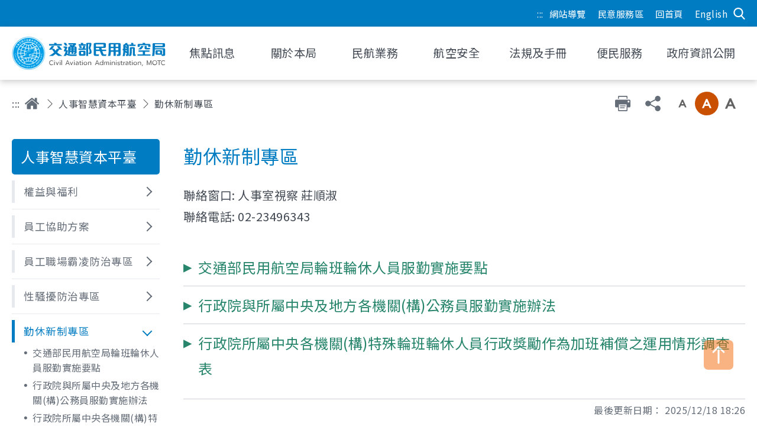

--- FILE ---
content_type: text/html; charset=utf-8
request_url: https://www.caa.gov.tw/article.aspx?a=4024&lang=1
body_size: 164622
content:


<!DOCTYPE html>


<html xmlns="http://www.w3.org/1999/xhtml" lang="zh-Hant">


<head><meta name="viewport" content="width=device-width, initial-scale=1, maximum-scale=1" /><meta http-equiv="Content-Type" content="text/html; charset=utf-8" /><meta http-equiv="X-UA-Compatible" content="IE=edge" /><title>
	勤休新制專區 - 交通部民用航空局
</title>
<meta name="DC.Title" content="勤休新制專區" />
<meta name="DC.Creator" content="交通部民用航空局" />
<meta name="DC.Subject" content="內文" />
<meta name="DC.Description" content="勤休新制專區" />
<meta name="DC.Contributor" content="交通部民用航空局" />
<meta name="DC.Type" content="交通部民用航空局" />
<meta name="DC.Format" content="text" />
<meta name="DC.Source" content="交通部民用航空局" />
<meta name="DC.Language" content="正體中文" />
<meta name="DC.coverage.t.max" content="2073/06/09" />
<meta name="DC.coverage.t.min" content="2023/06/09" />
<meta name="DC.Publisher" content="交通部民用航空局" />
<meta name="DC.Date" content="2023/06/09" />
<meta name="DC.Identifier" content="315000000H" />
<meta name="DC.Relation" content="SP_4024" />
<meta name="DC.Rights" content="交通部民用航空局" />
<meta name="Category.Theme" content="610" />
<meta name="Category.Cake" content="827" />
<meta name="Category.Service" content="A32" />
<meta name="Keywords" content="交通部民用航空局,人事智慧資本平臺,勤休新制專區" />


    <script src="common/js/plugins/jquery-3.5.1.min.js?v=20240715"></script>
    <link rel="stylesheet" href="common/css/reset.css" /><link rel="stylesheet" href="common/css/mod.css?v=10" /><link rel="stylesheet" href="common/css/list.css?v=10" />
    <script src="common/js/mod.js"></script>
    <script src="common/js/list.js?v=10"></script>
    <!--lodash-->
    <script src="common/js/plugins/lodash.min.js"></script>
    <!--lazyload-->
    <script src="common/js/plugins/lazysizes.min.js"></script>
    <!--mmenu-->
    <link rel="stylesheet" href="common/css/plugins/jquery.mmenu.all.css" />
    <script src="common/js/plugins/jquery.mmenu.all.js"></script>
    <!--slick-->
    <link rel="stylesheet" href="common/css/plugins/slick.css" />
    <script src="common/js/plugins/slick.min.js"></script>
    <!--footable-->
    <link rel="stylesheet" href="common/css/plugins/footable.core.css" />
    <script src="common/js/plugins/footable.js"></script>
    <!--scrollbar-->
    <link rel="stylesheet" href="common/css/plugins/jquery.mCustomScrollbar.min.css" />
    <script src="common/js/plugins/jquery.mCustomScrollbar.js"></script>
    <!--marquee-->
    <script src="common/js/plugins/jquery.marquee.min.js"></script>
    <!--jQuery UI-->
    <link rel="stylesheet" href="common/css/plugins/jquery-ui.min.css" />
    <script src="common/js/plugins/jquery-ui.min.js"></script>

    <link rel="stylesheet" href="common/css/plugins/fontawesome/all.min.css" />

    <!--英文版(額外連結的css)-->
    



    <script src="common/js/plugins/a11y-tabs.js"></script>


    <!--字級大小，cookie-->
    <script src="common/js/fontSizeUtility.js"></script>

    <!--TextBox自動帶入-->
    <script src="Common_Autocomplete/ShareUse.js"></script>

</head>


<body class="nojs">

    <!--無障礙需要，當不支援javascript時，body的class可以啟用-->
    <script>
        $("body").removeClass("nojs");
    </script>

    <form name="aspnetForm" method="post" action="./article.aspx?a=4024&amp;lang=1" id="aspnetForm">
<div>
<input type="hidden" name="__VIEWSTATE" id="__VIEWSTATE" value="SiUerT51wk8qKgSRfXvdV95KITLD+SdxqZZUxeiyEpS5p10KTAWJ2hkzmSveBGxBedbxoNMcukOfbTduBH2ThnTUZ4V6nxsRWlR+MTWRTvxs7Nky873lBVGS5MYo7W7ceAoe+QUojaHANX7s0QJ8XixTOmXItKKngnlpLcfQHQJHC2ixoQCxmZ6D3yp/ZsEE76Tds+rO2X/8qocRhSnPaM2PiUlsIFTlnQU+Sho/sksq/3h2cSyw5f5OPqjoxRso+tRvbfl4+CsvucCCF8PQDGXGH0OwtdthJ6GtCOmBzdWX9tkuiWRaQsP9VDQvUKaCS94kunROlqS/iCcC6y+2OxIAOEq1RkRmEnXWuKFBbZxPYCoXeb96lin1Rus0Rx6gs0yQU0SBRYCMBk78LGo6+3hCjCSsBIuzny/+xtYjeJrCN2iUVKk+g7xBJr6keViHhY5IBFnMlSjV9I3qAVFyqrklLw9o1R/+iZSCyD6UGasZnZVKf0xg/L2q6SlLjfmTuHI/HTENU+l1kddr4mYS05qK4xX/+WbXeIhP+/PzeBLUzA9k6reEed2Hfb4LoH1ST3rInTfP+c3kSi6L1Fp5+FBjuz7hne0r035lAchrEzZ/GXqna5C69pwkVHLch/QdylHq3ndOw3B0R0FEowubyab3WwrP5gGHfYlkfi05+KYqkzDvN9JS/g9tFFr75K7zUZnrk37GHurtbF0h5LjrBk7nUP6PaYA4glWYQY2PQe1c6ABhj081DuunNvv5z1Gq/t9FmO4uEOnJUzQr1ba3K8yeCadiy1CW+hF2gE2uIokm/Pqd+wvqwxgEhtSoKy/xfpq4sbCRNtZFsFRmAmcrkwwJAKkd5kpn/IIowYpmCtRl0gwbJNtVCn5Q6WXkiVzoTAW0VcFTt9h5HIs7RMVOYwZbNDA4jHvG8Eq125y64jWtsOa7qc1ojnEs35t6idEe4qK23DcRdk1kvDoB4nbY9+6TPYnnZF1vuA6JxQGYuAHcYYRQn5KB92oqlegAoiq8qv7Yg607fUSWjiNi+l9BMj5Vf/h5jb2kTNV+2EclD9w26GqY01eIw2IewxO9vsG2Wf9BTUM/r09odXgqARQR1I/hWzrFtwEoUfRcROGvSoFhEAktU/CcKoIfoBPpSEzArGLIf/ZrU7MHoapwjMkxrfTLTC0eQo+QwFbFQJiEnRRlFp/NNxc5BaWzDVe8+htEgCquouUUh2Q7f9sC2tOHtv7SaKIFvMbdnN/NDdZjy+vXhaMH36lfDITtgDyZdk4kGedhMLiYkzbewyPN71wafxXB37MUTooqcunYW4sGwUqnP6cYEur17t4LRlLpbGX6qY4vtm8IkXeWFBUqbo+Ntsh8eD9vQMjpwSVlhZP2z3WERJklEM8F4vvxeTWwmiK+YLk8SVG/8uvCvGSw51RwshidOQ+EShA40dr7r2ONHbpb7lBVuSJeHkshDhTogyka1mFbJyccUr996ZAAHZw0sNFi6d/j++KIHzGWNcP7ABnAUYPVBYhlrLp/yVLA4YlIbwTM1Sy25nkj3oe1vDHTEFyEF9Fi3SHtYWdz/KQXdMqPEJ2V33nYul6TivY/3ltco6mUvTWLknr4i3tTepn3UPu0AZJ5CqvX7Dzud3rbrtGfkbwpACbDdqad8A8Sz96bJThSNo4OTA/J89yej9A3L/TbN787mjj/hAeXhiDt66/jamS1v1QMo47M7BJPQn7VsLBNuAFvDGVbMRaZPvBOXPyI7DL3u1ZXSBrgnickHQ/VRTFzIhjX7/vOYIxVRQzJMnMhxZ7ja5bOi9rJ2FqHbPJQQ2rhAPocjs15Sv2shFYxB85RWFDdk1iItiu8erdWzoV8GQpx/Yi8KEwiabxhpv/BQUz1CfXyctILFX4MXq/R4cYkkryQo/QYtG28tvzya3bq0ZThKPP15miyyh2IhGiIlmvrr1/nO30a/sks+IjO1OjCiZizUWXcLjML4WmxfO4i1u1sJftxCJtVnrWwoH8k1C33FmOyOn/8ZRXaxrbo/0KqCY2JbCYTIir+StIB3Q5cPCR/TYQ2VphYUI3KY4BAo2Eogudi0V3WuIftNc/j7tPotog9MRimI+R1wC6j28NLcIsq+7Ru7ZVFRBzPMxPkQfvhquV/gYa7AKElTpCJFCDiC9gBy0Km5F+pNFne0P6s3fm8pYGfpBuAqZmAxq1ZLXCh2aHL0nZUJhj4o0fFB+O0IkiVAb0KtkkWiaOfSyg7T0/Jow0Y7lZHHl3DBZ/jn9lMzBdpNxLeACW0iOYTNEXBpUrXE8yXpca5ehMzsFkKVqCHL+9ktbP5szPVz5VqIKKFYNFnzYpwxssksnRv9CIb1A7I9X6yirGNzvUijXyORqWALgDY03LRRdCdWlulvHKYiihRyA1WzF1TGPvmwSnJkQPeYrX/fPnXi2skIn+nNYYFSAnvbWbVuQa7vg8F+fMGGUvJKbEmhCJEWNYNjQOJBacqZaJL/sViUM4QpVMP/h+q3waFuJ0ZrZxAcB4vdTNzOcFTaXXulfe552S4CWTLURBjJl3bbHXZKw7T/kT2KnziYFmdJ/HLt5VNyU6RHjK2NuicAYzYtBVZx4as9PAsR0zn/woGYS1A2VjSh8p5iME19dtNI/VNfWNqtE4AmbwUuTMv/[base64]/jk8o38pP5ravI3S0H3aHcP/SbXU1/wFLSTo7luXsTX+tahB8bTMU703NlCV+GbBjgK+a5lSjC6DyW5l9TjxxNfigVo1NEU9Voh6FMfnSMFXB2jAp2UmZZAd1ilHjqXfrSANMVvx3hDL8pTvfd6ODD7RcGKYFC6tp82nNiAwlplnnCpX96oiLefXCYPozkYjZ5ZlAko90FCLcc/ZS+QkW8/B0z7eqvJeacC9AoV1vROJVqzS1hYmH3y6+rvux+zDq5fS4eq41RjvMcfQWW0bzlAy4Rflw0sjt1n6r/k6OndmpRs1lfDtiZYae3likgApdQrlu4PJpjwo4Aj5kxNw5WwisdqObDn8afNjVhkopdUwHQEDI+ZdM+VfRxkzMZvwA1rZpeJF6PeS5kgpKbAp9Vm5cxTbBDDh+FI3Kz/Zw5/E/brAth8DsbO1d6KQUWuK5x3KzC0NwJHirID1bQMn95DSFF0bt+MLFKpacyJg6+hbgBMiZFLwBhzzfxfUnOVD+REMXUYUEmAzWGehX60keTJ2Gq47nG5yhS5YU0/zspJff9dPgx7fLoec6wRbYD0Zq2+C2UdRdQT/AZdAxqXNJ+EFULn63EAl+8Ip7dXGtn8fuMNWCFJguiO80xC76x6ygREt2DUsKFygbBvtyjnkIEOAD6YkJKYv4hBYi6TiirtYWOSOgU+aeZ31bJ+gYk8I0zAnmGpDNybhOMyBHk/3YEUafDbua01vDRNpZz4MiT0lHeNrpvvm736HE1s/kyJzAIRXAXbpnShFbnJvw4X43OZzr0F24pMwEAaS4GQtqERHpUkts7I7tpck5k/6qG85AN3ayMCdJxRucvCxd5kRWTfy9l9aXNedHl4rRvsf2xC+sWyqwnZPAoJvX542CI4JdWjz1CSpr+2ZWZM0vstjitU6BXgNjSGmdTyaesYzgVzDdJBQetgzatGGxhpNP9qL6y6EacoFe4GZleu7/AhI7rb1YFxFk54Sfi8NWmo7uMCJdjyc6LxOT/pE2KcR0vrWJf9c6B7U+FLA+BEmUUxxuVc3WmXArjXMZIAAMF6H9gidstljaJG596nmBFOfqzCTtEbL0AXjhCuArrDakdvNGQuIgDY3eIAl0XTs6wO6Nymse+1juroNFqmRIvczgn7gYFpQRnqEK/ABBXVClz9EdntWefXX2tkfWDch1pE2vuOA1cbpAc+zEbkOwEGNGjRNfoIS8TUBuTvmr/mxPlS7X+7ir7KM2LyW9tYD0cr8/UcfbToWMXces5+Ut21Tt2p5J+ltk8bEe5a92IKnK0MkTTv+Y3qxe3jIHHMa0l7kWvPLlOxQ5USV75bcgj9lHn+gW+03TWq7eFombv/uPuovcJ8Cw2jrYSd8E935ck3rVqXWeSKwQZPqwzJ5JQtFdJOS5s4l4l5b7oHY8PFbVRfFxkKrx9DdrEdNW14JDHkL+Y5ghaleYocEDffVZyYKKipcc+JRWqu/XY8WsRSPAzd9fkIxELvtFP4wOJYefD91AW1Xl/[base64]/[base64]/nncePqIrGT5TILldcL9fLtqyn1QDAhfUeBLXbIuHYlzHKuzHf/kMntL5GCPaqms8BZ6dhkq29WFkDAvCifX5XN5sz7IiTgW5BwSWKgGmCdQ9Yb8BCl7YTW9V5nL/UuP30Cbwen35DSrebe9vK1fIyZUiFx+GfiVG6veoZIRHTc/sXa0bCcph+hJEoRiCTIwsLJOTuZabo1UZG7DXlIyiu7JQ/Ztv6S6DJA5m8lNu+4TW/YuORzwavrg/yLW9tRyNFQbNxZMBx1w0avnCTSX4B6T2ATGN/AGbORSTFAOltVS7Gilci0y7vLltNPX/Ssl2ZSouapiViSeqV7MGg9PQunua3ObCMTBONnej9ScfeHjfH3JZyTcfHrHQaD7nwP2NPQToWPr8oEAvElOGyR19iX1ZUJAMRWXJ2QNGVPUduQvX8aPvQtK8SygjP8rBrpkqZoICp/vuZlWLOME4+uVvW/uyd8UdPVy9ESlKXX4KUZUNqRe5MUM79ZVdcSrFgnqJtnbyJESnP6HTnLmiEuh0rjWtn/vEfZtUx4KjIKa0DQBzewHEWz2bgglsJBFNj0Zuon5/kA0tJK8OyDSHsHPAh0QlqGsMQw3gBVwBVekpRKSRoeqaSiMyF8PEesnFI103NSa3CQDfCiIve6q5HwRRkCLqY77xkI5VlvZ9s6SfDa7yCepUrcSoIfbIwVqdRnwqjlALeFFsvPDJsg+j/ArH5WidjF+B6ty3ufTsLsPndlXTJcWQJA+fFc+TBzPXfuvifHGLa0V3li/4SkCMW7U7gDH9YuxUA39xBehycdMYjWWD4v8Zp5gZIiysWlB4y0jJsQCOIPmSpq7ruhOECDDQIVLYSDP7aG9XrunQMJY2jPoKS0ZlInBGUUUn2Xmso/YGyhfGfY3H0tSEVoMGnUDYv/QkbvQ4NNBlVPKPTVrbk2BaDGUZzEFdZiMxfpEpnTMeqE5TDA6uP0nFtBNeiV00IgSzm7qf3/s8UlKubii0vDFAuuxNJRMyZEO+e3sEfSz7ErCTtV0V6qtsdJs0Q/g+sFyeHUjH5d4dFp5J4nZJ18u27VbcYyloNJAMSSH+6ihQTK2j3DLVhQmOd5N9gHMiFWOvXmvfGDQvhdLsuELZXPgjmeJHE+1Hd9510+wYqCGhKnzUkdVgPLDNyqs4essutthTVLKufMH3DLIJb+7wenIHQ0/pwCWYOREYKva7AF9I6wEbkQ2XOvoP7hCgANZurFy1W8p2CTGJ2NqE1BhxzUh0L2i26CoG3yrHcj3GNp9MWgaSEQ8/2InEuZG+JJYUBHwl0vB6U2lx6G5chzQ82+ATcFnI9ugwAXeUFeKTXLnGu72tkMdvoB4tHhAKpzQ+2EJYXiuUYxs2XtdTUs8T4ghpGXXxSSB65Q2MgkAFXklIJhfFb710hBzzyxYHGnEwFKrgZRrzqwWuxt0jhVcbVcPNtxZNzpQr/FL2afOUVUmUSHxZ31zh7frQX9qrwUhkPBgA/sfufVqVQL0wDH9WUq4E9idXSGtIcbVIiBt+I/tnQ8YaYDX4+/H5FpSIsbS378KWQOz8SY06Un3Da2W3XAOHVO2Q1NBzQXWLX0wmc8Aep4lNasqYyz12P0Ie0oxT4wHdJR0vpW8vYIqCJ5uXQquOW4wb5lWMQTX+wQi7TOvfrASlI7u+bQQ+MG5ovOHgPuv+9hlGn+pvjhwkhKhaM+wax/vNYwekT7iORsHgp+XW5PyGaZCop9aALse1osxtT84YkbAI+oBY6kWFzDcQqhykZ1/TuVQoNjjMW1FkQKYyQmMwn7B1mnKMLC3D7mc7e1fB5dUHbCyPyax21HYEuk3Lsr/[base64]/Z4HnSZ5imVXehfAWO5LL2F8g+CEMW5vBq3u+E2rmJT/zaf33LIIRIg02QpNQ9ktWcZc2eEB7ZrGRMreaZBuVz7pavmnRblbxb8AZp8jra+hssxGV+YSPOWYCNcNjgac8f9kcbexmKNb1ES/hGEM1YjcF6YpZ9g9/+Rw/rvcJ5Id/MZj8zbtGWIDzE633fstGic8snsTL0tU7ml9UM14hekiKq7ys9ma9TPLKp49KpFKyhOqarhDyGmcXzVzTs8O61N/[base64]/lg3+V2LY2UAEHZHieV7palLXWFyU576vYESg4vbureRoivIOIykqYCV1wbWV9O9I2vGGnb1wgMVKHEcrcJoNS4vUVQu65RcjA8hl3i+1MEyZD3w8Glpq6X6C6+4R4GVfC4jJqr7rvQSOv7erusr3IkQSTNAI7L4hdCruXL9wnwN/XV+u7SneuH5roW6OOf0s3L2REeNut34joWJhBpu04cE2I3lSuPRf3SFFMG1s/5QKTcxiVrblzBEBsX9V2hcaMYOkAdKl3z+zDnSe+n2vu7Nji0Z7/mGXgDmKWTeBqK3nKlQKTuhrSkyT2EU+iV4seTasGq165OhYU+ncTAxe+O8gjstlOfKMVt2eDhcmvCjTF76T5hPvikEvirK6B7fUfOif3+pW16kKVoXAwZPzL8cXnym8ODQyR3TthPjDZoVHNhKVK0RNQ7fFzqBBKcf30/MNw0+Xt2kGxdmarFMYIUV/nRoLTF8EMgma41GSOKwSJuUf8aWHvMLg5uLXzlDwVHORufveQN8bInD2m+NRVDfLuwr8fzMUade9LDgyanS0RUuUvB3USY1wISgnqC0HeGe/6kLzyCXyZPKsI48dpQspzWsBMf5LvuvPjPNEespHxYuREORVcv7hKJh49ha6DzciqFYkB7R8Pc1Q4fxMexvK0f5R6KwdpY0BzSAHvdmXMz1h6k68xlSCbVNPAk2qqgZhDK4y/B6kYfu6S39ugTBiLOL5FVfCejlbTTpoxGOcZeJV4R1zooaqoKMQX6GkkedyHnbCmCHbc2yIEqCcSVTmXUBIUcHNSPdmbnLxpQj1DqbcICE4A6M8G0E/+AvdsMB64tHDA5OBZGc7zRBpaBFH8pG1Q7/UHzNhq5d3oygIuXdSSW9PLnMd+cE3H4RXzluGXemY6JEgMWbu4auuRx2lqxgz4C+lCMBJD68VVr53RE6zi9x0bmtYi0Ofakdu+CuxVyZ2vGKJbNusiqtrcPgguik8+Btr5FQI4DrYiyK+JedtFFZn4MmpJNc9h4goaqLe4lz/ca9OVSdJr32/6EpXpiIOoLJxY0Zh6lt3a6DCMRxXUpNO1lEz57nj4a5ocq8uEB3m5beE7B0hvJ3zf8TgOIMHxxAvWWKugu7yHhmjddcbioD/6R7LCeUqbOJVXeaw0f+VgTLtDHp2MkN1xOZa/BDB/aQlQGtASXrot8TEN8r2+Jsw94iokru/rXk4KlvWFS1bhtlmeXHFqL3l4T5o6h8RCTmm7zPPescxLA56rcgUtrCsfB48Np2ww6TA45M0kNT2bQJz/XvAQeTSC2pWW72mBqivrJTs7Iaz+d2RkCpa/dnumaTgtleNkH63JkxbAsDuz+jNQuiHFM4OW9PpGBG566tHN04NJv0HmtlqmyZN4olPAHhUe0zFh/fXSVfZvOIYQMApmUokjfcq+NWBn6l5KCg7qvm999GYuwvHsOBQKXQA9Tsg5fPDLNyjpVOAv3rqK7oXzm2i12zm4lE6YiBzfEFjHv8xjhU+4DHCk5k/[base64]/3ZRYpGGZEcxT1hXA4JmK0MWV5fbUpLuFHrAxrzW+nn4JVXEe0HdsSZRg+cOumbUmnqf+DFADIZH/k0uOyZPO9BrmaHfsv0C3PmIA8atWXjl7KwDd+aLc79pfNF0x24MMm9FsIx2nwxbh7Lws2CIbYW406wZgEOSkgFwDkxxHn0XCFclU3I8xAKh7QU3zebCtY55UnEtKlypgyxP2+kjLRKhZ7G5GCsGi0SR2+JTaWsI0YzLh3cNSvkqoXcplQ1EWP7g65T9+3fNJb/6Jv/c/rSpQV0viyE3ef6IUTK24nMenos7JbltN0hYdE2/Ox/oYkoCSeJ+vzNwB3Z0tNGJ6uo2SG49gmIiPN+6rzyW+OC4oH5iP2dZhMoAMwMlGGc+YOJHi4eswGQxDVrJIBPsUzHs/uifnUoDDg+wbnhzxPI0kV+TgA3pWFvZmrph2N+dzwviu3NYEQzPWe3EMC8q9DQdd1Fgmiy0RP23KHnKnc7wJ9fm9z5GVpptIMynUcVD82WRDlykUec47BEbft5aiJB+A4qksmsbdTozI8g5QUvZFyCIbnULmiqa/dmxFFZDvQlQKjXX0oN+Wkpr4dYWGtpM/QIO+xQo+3CsGryt81dQZfhi2nln8pE6FbwKRinvFjkYSg2q6ttqeBq+DSIS5pIzKsSrzT/euTajLYacutUjlEKtw5tMDIShUrXZglAwpfnaVX/Xime36TnUPNbKelXpaLSiq2ZV9d9tUTVyAKvnKqR41rwa2gNKhT+5QqJKIVmankS6RL/4gemHJpJPTAXQvqd+Eqp3/IxgP/X2adpnyItzhIfPjCcGmzgpL3Oo0du6KZNeMvfMEX1moTqwMdCZl1RoEF2ceEteo2Zb4NmGvEj64H29IRYHenO1bkZxK8Ch395RD3P/tFNeYAJ2ryy5YKWukkReEXlW6GqtrvjprTN8QRiIUWOYdHyounsSS6pAhcZvZqIbCadT+Nb0ecOJus8CIt6khz5JqJDMk+rUunA9GTp/rESrBbpnmWXYLfD3AHUnAtXRWaEHe3eFq1LKOC2XkO2bFJP6IgeA4eOEBdAv7V8IzDzRHWa/NNa51wH8U1+ShQsswm9jMEfEDbaDRhUZnjTlh2upgJyEpC7+2cij0Ww9N1JDZq/mAWlFgAC/z51sEmnZo+HQJBLuL8j51koFnCMrvi5wZVXi/nmkEut+qw8a0OW/RFRQkMXMS/aZc8mcf4mtTB+GUf8OYjpAnd3Ccq2IiARO3DdpE/1TwGubS8fATAktvU/[base64]/QxlfMXtF/Z4kpCDwGgL/cPKtcjpQlvQJ4ykIx9uylqH4g58kXnBS/Nr6CdFMHv4dzQV+4gOBeqlpcz2NRvLG7dAV1GC3S+w5O2RkzrN5qSZUmMSb10SxKzgTgIW/qiAu+PDr1X9mm7ycwfA+LPzcWuoAS5ZkKNO/Px4ioPSgpcvJSbai/Phmd2DaUMp9+lVDQ2VksF4ZkhZHDFT1BQPYJnesqTAOIgr+Gn7qrQo/YGUfxLje1ZYT3y8Uvsm/uV8G6KurrDrCQBXqzYkUFY/oIWMb1G1hhYMGILJS01ywAIiLbE3ck244u58rnQc9yBI/eRB4UXuZYQV65y6I6ifYxwweKXkHCuQEJ/TeDpwCFXI+AI6zAi/G1d89FS8VEee3uwoUPnZRRaxFRg3vfpBCpBtB01VxF6lgMcnxoeQoOu1e0fyWCqv7qRBhROknu4pGFEVl7vRaQ2wE7ESGS7Lc/7c6YIH4hL2XXc0/810bVdcvE7p1zvhSFcguDxzQ3ht0gRqFb8NINL47rwQCCW35BE++NfmZf0ZRqKrLS7tKF2zFqw3pK8cPa1U/sgVvdLoqI5RuX7/lKS2juL3zDqNDzohgYphzOcQOmwxI1k6cjqakA/64GUl8LuoEotIMMZmRcf3xxtJn/hIC9LphC+tPukUOqtul2rrRljwFBH1KFEXjfWF7Dkm5vbNYAyX7Zn0S4eFJUVdOe1zDSqLD3mjLixOcHUjnjyq60qRJD0nRf3oi3giPw4Lt4Rp9oKS6q1cHl/itowWka0bpbdDABG4ezHZFYPELwvDy2jnJIEOPhfCeX5DsfET71XFtLXhWF53glh14+t4S2SmYNbuiWurj05EBQEzSNx85Gqr/9/zIUaeGOKXqHZqsSp9N4EVNtv+48jpGOPSZ06djrvpsHi37WqKWPpU35a/Be2XQPx+uc1bCvE1YUWjhS/enZ6NlNMA7tn6zvgJidQJyczRhY5cvnW3CXpaUjnaaiPz1s0eKOFIkSDvnaP4PrPOxZgdITp2XWBRjQdO9PGYk+L5QMpivxLEiIw6i/PxMDYRfaAMZePc7sd4KrH7x+/8iY1P8y5V9xriSeavOCv34gjC+n6rhXiwyiu2ws2LEz3Qko91bE6oRGOkJyV0oTsgTtAPpeSJm/PKu/mtk4LUssDlGirLr34KAX2RSa3n6F5TUq2ZO5i8wmq3k8XLERUr2cF6KGyx6MIWaFZcfwnLEI67wz5D/+SdwZe86n2w+JVOLX2n7+TchXX794kVrnB7wMCA7aZoMtONBNGB9XSfuu7CLVh+pNWQ7YD9Axeg4v8jJPOKyuXLOrNFZt3kigYGcyMJ1Lmv7brzfcVHkL6dDrse8DoOQNUFrOBlUUy3lhUtwqRzB/pvVupskt5bF6NL735U6v2RfHk+ZcStJGcj06oOTdmQm6TeKZ3i0bKxkyIXfxTcRDDTU1VI1NGZc3Gtk9nOePBke+1JHdSA8UNmjlbottWNcVMzmKPVhab+dozURjoWYQeN9N28H7oWCeSvmf/hkkTJb2HwkbYGsQKTxLP7RHa42X/Kh/rrcymBEp+aeIyv/UpEhZ6BQc+VL0t+RdRCqUVQ/rrY/7SZAB+1ZSYkCOax4Xw5B/ukikKQsqpUeBm2lhtrzys6cs+m0Oyd6VyIKdqUTOyveiNcAuxJB5LLRgybMghwfZI9gwNUE/[base64]/0BSvBGtgPdYbM2SCh056dWv4TWh/zvwVpwXQ987Sg/01uSt3k1NXd2D8Jfftjmun391Rl3SP5q0vrns94U4/DHHRJI3iP57PX73T49njP3YzvD7sjiDyYwlQjSP45G4juqJmtBN5pBPrPAtc1bL4ol3E6tUlWwCuAvmoKO++K0u4PSABZPetGHBxImdNisfBm9ss8oaijqYd9g1dK3fYZhtMMF2R9RXNRP/rbwYddDKQzWyh1kFGz9J0z8OsIOTrdBf1AYWAesRXm7W7X7lR7qf0ksYtpvMH3nKqO0ZbowEBeSzXlNqpMyR2gAvyaDFHmVp2QVz1Kx2q+99HqVdkTJgKF/uWeGwM72XjemfwcIo52+aOYw9qGInmoVwCnUb4NHPrKEzz55jEF9CWUAjyZF4G1pxncggbWmLUWN63mLbXrnLHLcQ7Uu3KHhh+Ei3VXk4p9DKOv967mA3+zfzklzsPABWlD625l3VFzWTQJY6mm/UMguE23ayPtAdrm+9r0gKDj8dp2Q0N+60vZvpODGC+aTD9l7J0wKbvFQytPG3M3yoQaSnxuxkVbaWkHg0F7TxvGi8AOt+0bSnXCW12zlOdBv92bC3bDnKxGTgxQcR4qjdlBFHJPkYzzW/6tDIN4HEpxVOV8RKxlYcj00TBC4yzMH/EA+gE6JZiOkrJixIPqcf+YRqhUqfbGfuDTG38S0IIjCaLjV/[base64]/E0uPs2b7NBtVfh/[base64]/vY2h0HrjlGGFSK3FDRbFPfnd0IGw45mEHAwyFAgt+UX47tYvkXFJaZJQQrd/Fvj6zf4vLLOQrDLp7mBXeXWLW/d0E9XYXBVUbo+V4Wp8mtmuj38u6Z24xSIyAbjrQya7Q7USC7MN9IaH8Y+udapzQrKZCLdZpfXLmpv8dbPFDY5P7jHYwYvPbfp9A0vurWd+2Kbeex1IMZf/HYwo9UwYcJ726SWG734V719nMmOqV+HkBDCkbq+bMsbTBSqx+2X0J/dTkztskIxfEIhA9SYYDu7tlwrob5T9zkRTBSB71kMkAypuMVDGGgwI9MBzJscpy9GhB4ZQ6GBx1/R8EEB5PYPJiDKWA/JJMGVog1omG1+KX5K6ul1sale/COeygab3O9mQ+6qFgLI92TnYP2tSXgrC+obtH1g86G0vi49dkiD2flkAYJ/6Y/f81hoeb/upgp/2sWRXBEw9NH5CSanN4QNJUw8iMZJVQhikIwS5KLWQfJAnmydebQHab7ty7RM1msW3f3OYjS3TWWUTpNpA88/F0EVLh9uuMAwdJGRZWj8MqsyEoU+1l1EdZHJNeh4rV5jnYs/czQGihjiqt/g/gdjwUTJW8b+MNq2ovWOToJe1LIIa0j/[base64]/mwJ/PW3nOsRFhKxzVCmg9PE/Ad6es4JY4LnYlW39ZNxAEzNEjc2fc2opbufYaIpzcO6l6RIrFWtldajangL4EdabfqjaXMgfp/wC8Jf5M9mVkzaSntelMq7/7d1d0NCZhKZXDCsjKsYXW+Hfb/MXMdANNtDu7Cvmvm3a2NiEpxzGITxb7WH7VgPexa91szkwrmhPksaNsCcC09A9m82cVLU65J8RtNpC6y+kDLMemdexQy0B6MY9NKjfK3XFVNxUVrQTUcP1QyVzvsTxuOoRO/RAaBeNFKmrE3I8+IN0yA5WRIcOt1gJYHkt/LgB/FcRT46cUqFFU8S3C5K3qgn+N7W2NGcrcjxk4AcSBud/Pu/w6chDH3AZTQE5BUbMZ24fLjd/osNqgwvxBvXO/sT0Df+A8cYqvvtFV0MwaPHjvSJQkmyoICKOEGMJLutMVDvhDYd/WTbW42VGu5rzdfWGLfhy0NYyt3Pl4PRHaG93Ke9tHN04UhtgYoBOdhCmfVhgjq7PnxtB/7PVZn+9fb+o9fH/O6oDwamaGzmefeCZzYBCMmNW/H39GgVZHUWTQTtGt414/nY7YRILuCWnaSJB9Y66PuxAuRs2xc22Jl7nL3O5OeRrKyg618tqqJiKdzd3Mr7FmXN8iG3U1pshdD53BteBh8spe0hcspruZ/v5s4N6nMEfaKWJtDiWFsSiNZK/iogTnCj7oiOUgbeo598yifUeQthY3Zg6HpzFzj37eXLzg0kUsK3V3r0nHnqvkBaLkUBojs2lbRmQBKLN4GqgWIF0shoE6OtSc+nuq7FzL3EAe+p2IaXUfdX9/Hxl9CdCLX8fO7EjuVntQLcR8K3hobjksnYNXAY1ktN63HcrAm3qIcujLkCBpj2LtCNiBRI9UwQ/9ZWITWBIV7kzeZordrzojoA86ZNlOYfg+d1HlyhZfci2UPCdaqop91FMSVGhBIG68NZauKz8F9Gecb3EROuKdFkWgLgnDwc2TbWlWaEI8NJuVmN/WzA0GEHTNM+4jdSgslomcXFqMELsrktg80GKMf6272DrFZpbxVZUicS7JvFXqQBrUkDaXH1oLBS1Bnl5/iitAWTJ7Nul+dTkRDfUCqRCxm0+hFYSiHSmgi/UTse0D74c7FLgjQMo6wWk6r+KXlBFc0GsLD5yBYw0g88bGn37p2B9DaZFSrhK1XKATFyACPvtMdNqapu/NLjoNj8M4fQ+CyYsMqoHJOyBOcGHTnhzeFi2geij9ZRt/WdvMHuzpMcvnIuEzttBnWN/Ja0c5yKmFUva8MNxaqFUEF0UF8Q1qnMv+XeC1E/fKWyK6nz1NLt6cFpxargztHNzJj5uJBhpihSkEhgV/EfI3v9rB35HlRJTxAClTNrs2vIDC5B0llP3CXYGqA3kJhwpqLTv77EJPl+iQakpPiLf7jLi1RdW/A/qwuuc+avkv93UASZ5HbTiD2AE7hRWOn4FPLgtljbc4wHnUHz3Bo+P33pWL1tnau+RM0KLOWwKRTSpRpwY3HKl1+RMYRIuyHGGBt3HDlRgBAs5hJi353SCgWa2QfyKer015ksjYLAu4yu2cxq9d8mXPCqVWb5IbuqsO0KlizS+Pkeha6UWyZNkUs8wRrrLYz4cP+C3/[base64]/wM+EggYsneFUVVodzX97ueN+VlB0zMjfjVEkHGRWWt+ClONXo0c+bOZSam+EWuuAeAKFvtgtJun/8W9/PVdwbneiu1dKVBIOBCzMrNeE/5905gN6HefWOXhLWNH5eEbCKeY+q2CabIorigETYyX0aoroG8tFUBZZTDoO/7P2LPpmCqioM4uQtxCarUD8WrviC767nSScvtIvU6weqyXnXNRqVeZ5AszU7Jjp/AhbBKm8uFvtR6LSJZhZ2/7zYDkDbbFGHTsJa3pWw7Wo0XhK4aBd/RQ+fOnCpBOl+VLDAmtyRPLTDYqNTK3Qu0vgMJ6QXFY2no81fjlJrLWGPiuMVKb/aPb2Ji5Xx+RyhtbRazyyak1VDbZ3QlGKAqLTdCu65dS99rIFks2ZnnI5qd1SA3Bsf+YEsy7cHbBRLQuhpJHao9wQ4LX7EEpWscbNX2/+yQ6TprXo1tq403Cik3Pjo7YeAOBmDX8tjO4nJDxqJZget4H53Cm2/iNH/GB8EAciiV1YPo+kOZlURmnlu1STBi+TsY7jqeg/PHwQ4KwISizgckkZSJuPRh6D/j4ug7LY8e0LM+shLIDdYKtePxIE8MZxJKtBhh/OPdAU9H4EN/fS5n3vO95KpjNw6E45P986Yw6ZmZIuE1/0bCZ7jJJl97nVmKAMwXBktpinyLNdT6fVFtoCVTAsiTYTxfXGDl2dGtKS+1pua4PbAjjZqIZ9p9GDnI9v06SYWWCmHWQwoIkCiJY+BTt2/xGxxipjcPKIBcPprkVX8LiR05ZAsXTHQQFNLJiaiWwE4SGyMqG/lhMkvGs5g9nKqK+GcWT4kGBCnaCxnu2bGCyCjPbxrg8fvlNH2y7K3g0/WMZ3Teu8qEmNKpzHBAds29C9BjdqQHWPczk1008dFiPZvDwOHH07zkDYWHDT7LR9PdppWvOyxYwWXENRC7hs1kn4OTuZ0tgTzOIrbacovh9woVKQdyIWO4g/ZMMyfpU5FIT1LCgcBdBttspGhVws0bepSh62DhNeIgYOpcUfDHtiGpRV66Whm5I3QNlwXU/VNtuer8WAW7OJeKPA5IGOf8wC6VCQm1KHtbF7plJomSLqtcF1kf65n1blkmoVb8Glqkai4l/kbTkdtj1Qq/[base64]/I6639z/Cbhzx9fpAnjQ4sJasK/tnWXcm9SjY+TuIqQwf4XppNYTw+KylYl5EJFgYSYWEDVsThWLo2FqClkEkWeJzBLrj6Bdtv2W2TmtaBW2/[base64]/qFvYt/J6SyoenirhmEQD8Zio/5S4AyYQYrYrd1cyYl+iQiIehRjFF3ua/fuPmbktloa8MI2uKi5lIlOpumQdOLgMRD9Z1L4fXf4pdilicB0IAixu6uMjeS8QOQarpnkZj/wTA4FqXEz4NEOO3TFS3Cvlp9W4jYuO/TDrIzkk7NvlMqqsZQDKgFFPPqn5urkckrr0GV/NJRRsOEQZLd2gbimHa7j5ztPJvhal8HwKZv8GXR1gY00iReGz4t4UGdee8HHgYI1/1bVDkbAmKVxJDrKrTj3g+9UFWHQF8aaQvRbScpM3E1WSRIrxiHgGUQ6KAhm24y4IiDRvTgPHCsiobT3t+AHhWRckB7QD0crUaCVhAAG95HnvZxtVtk7O0gdj3dIufamn7XDAd9pB/PhegvJx9N9WAFh9+ykCH57U9rV/etBLGvvxeAL1fKnMS1+cItgE0bK7QpTuM6ERB9V2B7nMvzFPgASLAlnDBDsf11PSlyJ5MS6TFTVParySDZDVa/loG9SHwsjpkwTxw7pcoi/Q6zyC/lFH2KldQcVpp/1RxxWeH7fLc5lxcH348dNbNFSfvmN1f4ozt21QJ6FjhDqo4FyDnkTkTJkE9qgX4kf/P3vjf+4BWKyuAtuWCEU3+DK/AS5t2TUBNAt4mN/[base64]/KBh+lt2WVp4af6S7RstJue6l3yacWT0fn9emuJfhErqGZjjOJ0v+PvM9c3M5ULCo4RwAnFrdwnRCr0qqN+GLJYjhfNnGJwB8fHFAoZTuSIhT6xVzGSN1DLIZsovZnw7Iim8g7obLa93DLFJPEXVc/B/oxdqnbIdKrD6mc03f0kEmzDZzGAQs3RpNkBgUl00AXIWY1FFD+4WQPqe6drf6IGOWly1oRpuYYdc4rf4JhZ5+tO9lZrxi8S0SElfXICJ2CaJuQmRT6dibKaAxUHWyNjDJkB2RpgsSN7zPJpT1HzsHalpJLkfkFGj5x+l/+cg1kgJzOte7EQnA6vSYEH6ioaKFWCz0mxW/dCmKjsJDX29Dhe1nno3B2/J8wQfO9wJmySPyxihcEPLvmGNOeGrdlTysPF/ezAToeB1/AgwEXhxgBDboMsjH8PjQCrNwh6xIG1wqO570apxjHp2SVSvQetSPFYl7TAwYp+mXwWtsbmUmYOQKQomoKZXsijihZNJjeZ8/WuSYd0wCeeXnNr9E+PAJNu72XTTv9MByQV2ZaWxcUezzBqOMue/klY1tlu4+4+Gdu1d4WPdIQ6apzCP6BmA8IMkE8wlj0MF1uOjpT60IAe3KXnj7IFfHISZlCknBaN/vOzD7mY37UCwFcAppWfU9deXmeiK0c/Yyp2cuuLfSr3hVcNLasY1jpMhpoC0s2ZtcFGVpyuwq7QR8zG390xi2cn1iaTIj+/TeSGnA5Jd4Qjq0updT6rth27PwEL0E1tCfZDjLFqONIlRpxqDY8Si34iCvh2Cd/VXV8t/[base64]/[base64]/E1tfI6aHLGZFBsdgIKTllLOIKpF3fgXWCK7aWLhDy0hdV1pyTPG9nKAvqFYpB/O9yF1mLqdLdvp+BoUAjXz+LgDeokGOjSIw2Uwk8RmmqjJ5Qh5EeH+NZ4QKiRxBW9oUdnRGZ/sjeUn5R7wRKkTmh7ngC0UXHU1ua/7rFiQFnVjkk/nNpbKIU2IRcwxyQnXIstRPsFLvBpwEKbu2n4su+euoErb0EEkN41k1N5YTxpClpV5HPAT84Gx4nHn4zC9uScyiftI82z5VUn3hx1RF8f/LDzCzLB1RtYUMlyHGg8X4Ir8MVi2gfVwT/9TOW5GMow9qIArUf0w3reQhQA+4JAzddfHaYQvcvU1Q4oUm8pV6nzmtb2c2KxAVSMnhhZrPbus/[base64]/[base64]/9IDH9Y/vdvkDTk4FgYD6232VB0LsJeGg0637Yq9HESlgxAYNCtvVCoSmufwYqgkSLGaowDok8S/KX+i0WBByfa5Cs/Ww5pMO9CUW/5KDyIq5DCwR6YBzTWkd3WMsGlHp9oJ1a49L+rI8JMgvpl0SC3OXGiMfzgyM5I/mutOfhSoPH+/mCYc6surWtaggoMCf2qIPBgknQ9XgvMuLsAIe24Swo8c3+/EGWutVk0or+d2M7f/95W8C97nLRKWTO25c+qyEf9mVcGhRRKzoaRaUa+SC5AzI0/3WpIM8mSLl085ZgQBI2y5RosqugNzGt5hfay/vp0G3gwYm1oMdLjSra4OgENRK6+9lnu+/lDDgSWXYCd+iOIBxu1X+WIscMAqKbRjI8jBfPamjehTTdF2isSXQ7JXnQWyzwh9T+N2Ucpc/9qML7wzc/ZNi7JdJXlt0scHVtV2ME7Z8nN7yF/us/LN6BvUD89JxbRmZBkK0y4nW/kWhYtX5Z0JYGjY/HxdB/o8ijZU56E6/r9FlU8iqq7LtiV6xvVQ+ikOslmsLllc37Nvj2hj6uzwF9MIdP2Dl9/xeVnAA4CWYCUVlm+nOGPWvC2y29XHChh3myCBdwncXP+kVf48T04g5xNajPApJ4kHzXfWhSWBOcPddnrzAQckd8tziewsOLgoNaKzDyMs0Ywh/fP4UkBURjAR2ehefAA5go/fmqlap9a9s53FEPSqI0GZvoe3KiTvArYuHNZsW05MVHQNleIrgIUmNitsxxZpAbfuhICmYzab53t9TqTDWpdKCD8gDTRlVTlftGfxRlKOqVcIqt1YMDQqwkeAIUd3q1q2tX0nhBIhGRl4g2vkisyHV/FlZbXkp7X6IklbYj//ARgxDxJ5e1/[base64]/KJlWldGJ+Ng7w5XrNyTom6HC/kcHThKOgLwO8L+mR5Mo/YG0BVDJQ/SUFTXzfEbTCQa14FCCCZ1xiUTx8rxTUHMiV0PUC8VCsISWD8dEgjYuwRrU+xL6LWecVh95MzxEzlXJt7EXxbgoEovYfS4ReofwxI5+rOWbbEos/+UenXFfLAZfB2CR03axR6st8PSqXwPXtkpwtmY6piaBBuJ5vJgNwatcNdLCHJf4gWrxlwOX9EUODq9gBT74chj6BN8UzQ9Exf08kBLHeRnkmX9JOd7Q2yiPvdwTAhDch+debczLAr1VDBTTaZ9ayWUHrZ0v1xnW3CBDCCGxCWAaVzH5aoNRBlZfOSpH/lagi5byb+aRUqhv/40MZEjf/eU0VPsTOO4b7lHJSrR5WOo2FTPwUtG/MUlir4l0XwxhS1DccPk8L+dX+Fmdk/BJRjGGoPvOEfRSs5laTS/lllx4lMseeSuunquZp9Ma2Cp2rSR6/nbeL8Eeo9i8KP1IzP5r6xYyKfSE+wcNOc+gM+dg6Y/qbZlWDJPvAeV2fgCgaBgmTHnK9+A5KRJCIs+smcVE7HvxJ1OuqDlxy+xzxO6SpR+5Nwfw7A5ZTbhDskE7ZaYvWedAIsgz2gtB+QSnK9CLdRfdezQFq26lKyhLQH3mO1RMp4x6FxPlLIcAr7WVaXXY29vak9GIVreluHFc8SKQ3bETKFXOxLipnOg/Cc+hyEYy8TGa4VKc5jfQw97/nsSLB6oSgkMW/BR2TNZXx0HJ4yaaekEv4NSTiSNrfP3pvogbmSabNKK1p/tbHn6Q3T7VOsIZAEdv7q9tD0oKWtVGePKnpP8MtPt90uUc4+vBW6/g5jTKqhdYCmpsz2UTgsdipE0q5T3XlJRiId/yz80czJgp8XBkyBntBmqInyuiaJLh3zNRZm78fkKSeMrhbzb1+P4tXvSR0adt7Sm8G/joaM9pxsYEgw29VVxhAUjs4hc1dNxrAHpba5gftwKd6L5gS6qpiPRSsemQQQ3YAIoK9hGQjL55Zi1VZ6o0PgCPlbRkFab6ndHcln1RCP7z5l8KQBicYtLvKvxRorv0J8XSXZZDXOQ/Jy1EyjCFC2GGKiUxz6N0VMOfcQv1iYTkGurRZEyVL6rxU9hB/Qq6/pofZOil8d5QAu3MAcGvOj1oWkbTem8XkPDnS0kM8ak7czR6y27s+PwkEEUF4VHWquC0TJVjkDe+4jgAfERxsjqjFM7n80mf6LXaT0sm7lq5dFhGRlmA7pTKUbClydrNmt1iXETUaKezJSThvZYLy/BdDU+HHWiYdWHMkymaMxFB9drjllIUEmdGe2isx5JNT3OCYC5hiElWlH0FaE6HZTCz8ANInwROnnsozHuKOIa/fzwrEwyBVo1CuMcoYfhMg9HinPSv5OqySI4JgpO3Hod3+7I/y4rNbjuD5z/[base64]/K+l1L01EUkSIwAqS2lJ/nCK+PTg8cNOYLjIIxG6OHCeuc7bwxdfYTXjt0df3vwZaGNWEwBMzlGrqOuD1mo/U2A6PV+gcY3yZSukVD/Qb9THQ4w411DTUAywih7GLBKld+GlDxb4n7K+jt/w6Pzip9QVj9h+sK7p/S/9Fd1pluOqx5b9mKo0YJ7od6VjCu9mz+bpVUTPNRW+dYgSLBTF+Xsq1JCc4AEAb00jykzFU+QyYHkML+F+6cGz7HFrlTd5mdUCuE2N/l9L/4dvSye6nrQf+xYUVma5uS7FdaaQk6UX0BhVADOaO1h0+K5yUpKDmrQrJ5Uq6bOB3GBaTFi7OLwcBrVdZe8gZ21z69uUlLUUr4TBAJYqDqjywKBMiW4Y9El7zg27fjBJmE6F/AYyF/zRIGDCgDGsSxMp9LwFvRf8ThJUMXkzD9Vt9e6wRAN9ocOvhlBbUpYQ9NN7QIfTbv6Son/YfYSimIRYiV2Pcx+q3EUnaqJUDAGFPhSqj4ZuRMt1ON7z+cu6r1wovcIXkNp5TQNZWHKXzcUoTP8EYPHeRafJ7lmf5AK324wNqF3cSj1e3RuAlgX6iMwNHJmurCDcsxATnjINlO+kbYOzsS7z8QqJc4tTzpMP29lVx2SPyi+IQ/9pvYp/8hkLNUVwDKy8BuVQUPcITfbNi172MgaCutSEjLLO3WfsULHZ49DSStO4HDjthoX6VBPV1a2GJ4fk/NKUU1H9B8wA2FKWdYSEQqco1cAH8LMIy9G+9d1J4cmNUD1CK5pciZNSV/jY49uZ12Ygtc6FBVgvFh1v59KgvS0Vhhc7GApXKQAtH4MxqvyAJhFrREDEH/iQwY8J5JYfF05Kzs9CRQstMhZfv5YMBKAhegfZ1rOo4A24ak/7Kq3GCVBzqjNEu+qKzrmKrYlCu51Q85IaH/[base64]/NwhV2YP71IRf3p3siUMkmxzhLnek7PsUY9q608nRfXb5SJhrymB/4s/Z1/z41P6K8SRFCzMcV2Ge28ezIj4+2+BDjV9kWEQQf5S+lRcYIoWIsUYveBWN20t5zAfd1GHPVlxNM3km8g5TBcxqwyU0n1sAiTaH1nTnzCVl4mOFojlJWiJym2H93a2xIMxUK10rEMD1q8uJdENMFivEz6rGQ6AjTIl/XuPVtJ2Khv77DmDcO+lwrBh/xx/h2xBg73DqkETD+dqNNdiX5m5k08lxPvNNNMCuSXV57ZC/vkGm4X8wf2IPNBiqC8yMc2cgNr5thns75Zl1qD1XhLB4YNnP7wtKpzNUxgKn1+vxzX08YFuKlsNdz8Rve8TjpaSD5kaj+hB3wfhfbbhyid8M8K8EnwEsORNzSYRLP7lsg3+nJlaOEDpIznLW5W/dVj9zsnGKE/zCKiq665NwQBSQpDCHG3CG6RgBeggjqC9FTKwz6w0LZlLBecjWv33CDI+8mx2qE7wtibT8RgOa6pvxvYWvL8cB02mhJ0fFBlPbvKGgKSTHudy6wvTVDmaXWLoooUXi++NJFA1FeJvkY06tZUB4tz05LY2QE2Doog6/CeZfug1A3W/GQeOIWlEW+SI0KGH3c2bLfu4ucdd8EoMhV0EljFUvfv4txSE8vmvFSIZHaBQJNP/59a5SovgrY/Kl/LzDt2PP5vPzfgLzhZu/[base64]/cO6KEa1ENpB0ET6nTx9SSkYyAKp+BWluMb0WZowvRuxNXvw46MI5vFnP468AtHgA7wdgbsfCkKkFpi3fkplYaiYyfSRCSEZ6WVNiWwfrpVCCa5ii/NzjnDssTkE6qT+2Y678iTt6d5nWOQwwB4K2BRpwTnS4Aees/eh+5mTYPHluvFyvHAFUTXVdTUuFHB2PJQtmCAg4dtFxGV4f9Lyb3X2049YLlyNQspylCvoAgXt2TPM3AQ2t82si2tstzZiK9Qu/dcAFudm4WoHUEXFAv+FkLwYA1OOlGkj1CjhfzQPIDNLvRQnfX4fJBH6LKLIvSz2WMynuLRZ1e6gxdZ6aeik8Y9fPs10TP77a9OASaiv8bOwCPFPrMA94IyBtSwI+5w74x2Tp2iXwDVWACCggkUv82hbSskc/eXGb/gdXyj4L2v03S1W46bkwueIDAFn4zgwQJecSOc6eL+ErDELQ/ozho7BqzTUw1j8W8TKx65IiolBVU13jotnxkYnoHw7onzE6TaNn1TlcFcJrcOjnaNGzqDlO1DU3UElK4rGVw9tF1ua/YabNKcv6KGBBTL3/jzEi1tLTAJfNunUUq3jDHUgQ4l9wXtg2Zooed3Gdl1YT8hOUnA+YOItzLBu5k/pyWrD4zlGMzFM1uCmVrOE1BcrZYy0mHpXBfw6QvqIYp3vYxd7aP03SoLsE8SHAhsOFWnF8UtW6tuGI4jR8F/zoAbyYt7dtDIgb1L9tVVUKEBKqY5XBG/wLyGkrUMHw4k1UFHRb6rNl1RPtlsljGiz0iA3go6Sdid5/LdnzLHRjaJH+mI8gr7lbcIP9JAGT83+IsZ/vh6tjBJXrE5QRivb0W87YjnYMWKwaXdgU1l66v9Txmc98T09eyoVj3GfqWnOv8RRUJqQtCOhemZsMNXn7HHu7e6XqUUlL/PfBm4vz4z+KIlLUa3yvuLuvABZFsIZgws527vM9Qc9FJ8KFtxKzsokL1rx3922M2BXxLOXgmaflObF/[base64]/BuJAe4uYqKf9JrcX4AfHFdqKuoTXVtJoNhRdq7EyJyIEMJWlM5aULZNRzxgR8+MaXzvyGYjhvunGFGAQgyYWtvR9QMSdVayiKS6JbpYUVmI6dbNNKVhGuKI0yeNGnqifQnLvsLay5xWGaD1VCyAxWoteloi86Kz23fQ2QFhTWQlv/mYJqJghdye2WefC/BCUyhcYg1Z+Xb/MrXbdRNY8W+VzY0NTIP60cn56VBXY9dViJ/V67wCN+pMpw0WT/QhXt7tU/tFnmX/5WblEb2VakjdYY5cQhV128KTNsnKLZnP2UmsLbo7k3ktaDwr2RedGp8G3uLjNbtNJD120nTW6LCpmrAFv2zL6btWgf5wrPDsG+vKLjyWvEKXGR283z5wfxA+DRmyOPgzL6LHn5mj/qoW0h/B1w4TVx7XAYI+wBFkJjxIybeg77GbFz4x9mS2e0WUG0hef3BZt6bIr+mz2pMwjW4g1StJOKSBAzh8zFUKvnE4+PbVXHPIbXAimQ3H6M8xJxdoMW945hHcanFW2K7oyacYkzyeqWD5FR+ZW2sHf5MTIQJp80c5y8WSrLDCDKo+oFCLM/ZxcxifdyFzls0Eu135CHrTacuz3O3Lf5D19svSjATCjsEDVdKn5KmgBrLycvJsp9sIsFcWBM1KiqvDrlVZpZMTQcsP0OhOl6rTSYmNuJrYOo+6Wolqoz9a7YFkefnhqPrdDaGj+fsOu0RPyqE0+5yQ3nXYQnTSQiaa1k7kM0pK24vNj/[base64]/TzWjK5PNhS90I1sKQrpj7OGe6zVrxXwGknwONu64mdKHvkXkE+e91vhho7RFTSJSZx+FcbSMK00h7cCfLQCKtnHxHIbWd/Dqde0Q9L/VuzVGDiXM6Oh0NMmyWvZrtu3YBlPAjg5oIaPo5+xda/iuFB9+XZaYXbZxmQT1mTfAjcgzaoQkZsR+CUluBuYPaQMKo5Uxh1JaaHhNyUdZVyFLAvYkr7PkgBdxRBIcvaEQE7Z8GQlRwD56e+Ql64UJngGJlKU/9G2AWWplIZA2fTfP2aQaPw7Vgu3XFhKBZE8g3jNJH7wbKDw1Xe3A6JKKg4aWMVHbvVhPKPddaK7/knIsJkHPCNGEZD4Dwwjdn8Zn3tPz4S/yMkChQ1fAy3fXcYnWd6vYBGG7tyjeCmzwh0GY6VP8qH2W2yps77kkLe3EaB7G3rpIcPld3jBSZnhyVz4omzSvPZjbCm6V7jSTFQvFXGQVeibGJW8B7EljajdIU3SFFZ9q0MNLN7APzFrKi0q9oJBLUxnz2JNFfvt++JJZMHKKwIOIIAW7d93Qc+m/Ww7Y7vfMYM7npJuoOo6dNWjLjKqizDSiynGauw2N+PhZlY6m/1nyEzo2gh/4lTgrO3rFzo08os09E1EGKrbkEMeFIYCiQL6sERiWuEIlg0a3OHyFyvaza4QSK9UnuMOejNnChRPWVusrxnrEJP5jXJcnWGCiHIg/j6SVBWu/7F25sMPAtgI58WEZ1y1egK4o5Wz792lWuFo8Im7Oh1ortILRFCertCBnOhr5OvyXR2uM6glR1grzya/v3pxP0Co9eKnDy0M2ui9S67X4vrOFCh0457b+Nm4NEO5gB+qnBGMPBExYvL2VYmQS9i/h/soAYyw3JQ6/KGN9vs7qhYSOqvSw1LXu1zXV4WoCki7j2oihJl6BU19nLwcFnQFwEzqwXb1Ilj0y4FgQrmLnq1kHJdXhbOtXidnQoErUQTMDHa2mIKGebZw3+cerum50hRS+8C5pj/BM6DNnZrNbhi5l4UAfRKY+Y/b2B3IQRVk3PJBqYrQcr6bCTtn0hT8UY+wqc+gbx7IGK9I4btfXnfumfo2TGW3rvVruh3jnn9FQOoIZ5Lpmf8dYXJCsnZZXxjG6GloJY6P4U8DT5fwLDmHpa7kwZ05SbNJUpWCfUIquURJXtu2+0UBhS6PP3wKYGzVuouBIjH3MUEkv9ds75J/G+BBOXwYzvGqocOkhPE2vjHm6vYAB2p/T9JahYcgI4hkYIoU11T0uqS6ITvKWZBMoUxM9i3ilP9f23htC390SCUqNJXmPAO3sC9Fgl8mYXQeR5vnn5GRczsSCwmbCsISNQYq6PgD93AcLOp0fnN0O9Ejel/kg513CLlDwb5YcqNn5xDLAH0WlCkt1jvnPpm6l1vrTKZsFBvrGN8XqhZBSeNzCjdsxdswP7MMe3t/GkRYtQIvWC5BXUzhsAc2MKlsXFbPMB+62gRcizxo566O0ZTIUHo6kV9/0vqGjmnWyvIs/nbGACecEoS8WM7w8I0ReOCY+/kh0auLQaE8SA06WO1QR1eHWNprdePVHSSJXj8N2wc1vP/6+kBF8DvuHmTfY8n+D0nnzQEuV5RAHUnUve4J7hjRJ6bng9P6qJsQPWjBs0Arzjb3kFmFtA8M6O3AEeRlGeHEie+SYVeQVKQvKcuy176edkUw2N6Jbi2AI5cJxsIn+uImZFE6/G8zW6dJg6oHMUn21LgZmRywg3XSVuHdeIGFEFYltIaJ0P2FmVuQYe8YRb9xOrFHgWTGG85T70PpEdahfbiXxaFJ7kFYyb3Q6JIkeucgfhp2Q1OdTxN/M6kjxgB9P6JS6L0FM2mubjM+VpWCBsZc36AHkj5EFJQVHcDJ117Y0Thth0/[base64]/Gw/9RhbXvtaamKkywfou4UqTz2o7/kcs4zM8lIZpI1JBic/lKVyJde5pjaVfz26NAi++9dDBEBpOmU3ggg3Vc8ELDo3prlwNK1XwWvTBCgJkeCsCW8/9YibTM9XUntuupZejXrx7qdGoOFdglwtRXUs3hQrKWm4sFKMPu52tXOzhXPKO7JV7W1QIR1c6osEss+DkHoiMHOpdDxOuh+1IBqTxTMpiTONxp7wFNcUvGEDuDzDxk8Gt7asQjWQ1pck7qXdlq+9mW0B4tWgr7/kcFujMkrkCoyP2hJczSFjKC3NdFGD66SFyPQUoo6q6q117ZbFSy8ywVqoIN6Igk0fUVXuZok1jNmdQA3azOV6MkV2EfnAxGN6RVzqcs1sz/1zj7EQKlZWTPQZ1rls5uZ4X4A2DqhR7FtkCExITofjeEd6Ps4RsphGh1ZFCgfmk0mcl9FTjIC+bCs3jViXTd3Zsb7LWbJEfMz44w8gEsgiH5IO4jeAQ4C64BDjHnSxo4zNAxfkuhZwRjA5MUQksq/j4CfxwIeTidsGHaPZ/Nw4pbliadaC4rYIfpSQ1DRTrtvWXMue8iArus7DQQnkX3U5CUzgVzf4oWq4qS+hO8GvMoYT4sAPtQha33TdkYlPOq9X5wcpqkYeBMpH5RzGGGUWea1OWH0qcuiQcrcplkCE1KcA0ptnnBo36ctgYN4wbeAWp+RjkiAPM/pyQnyUX2Ppyyvug3yv6X3WPSqtMskVVclGgCsMOsVwASpjrJ0ZafLxBD8hWBKVQunr2sZsAIEbWRBspiJ8lMb3ZJ7OytKFAvv9f1clxkTq2QxjKjQjqf6+REhhQ1mT/HvtlqgAC8D6BXsyZWGMFel2kNOzfngRX3d1n3RC+L/8PHCiRo4BjFKvUqWx9pZKOrFZcZyx7zINHJyQ+mOZQXDvWYiedJMmuu7V9fwdgxqdRi4IzfmDrlsmYoTw3Mxi+JAh31+rthueb2uISqC45pPdArawCymzsXRqPj7lgKd08MJXO4bi3/HdBNZsRF+Bb5F0p/TjZnmEitvG4LsWCpC8Rvmr/iQRXkJzuayXWeMbsiehn395Q60WqhbxNk6l9IJQqpUWOUSpc/tO3G7/CmjX19zR4Zsc0EVuiCz6zOW93wji4V6G5W5VKqO23AZ+WhPRrKnPDbIBi/l6B/J/wPKFvRgsptNmjHt2AEJC/PoTME2JfzPqpaPemZihYHL4pyX+wB4V75P8FgKR6y4kfFxPBz3zYhOwBnztcJ3cxRlEWVlj5JRLrxZepEOBGglU2sKijGwjroVPfgTWfLRb02lFvBSQq1Pp3oMjWa/n6Sl3HInM9fjeeyLqGGiP4zrtjfTOelaoYuB/RFGkJx2/+smtgWaSlA3KDX8u0yQwtRC83jd7GR9Gjsd8eHeKavvK5fVe3zHRrEg+Nsh/2d3JZ4D06XX6hOITczPjjhIY0jdalHHB09D27bOA8xGpS6+wRRkcC343y/BHWsRScba6jHsWpC9zTtBBl5hE5/[base64]/7ju+UWSRUPJo2NKBXjmA1dnE1R5qy0mAE/ECGQrXTcsq71YFDAAuMrpBLq4z/6311Qo1MuotzDzN3JdlW8iSZQGewKkUApkazl+yIhtdiMbAe/MiMDMfeTkJYL9tkSM+VZORAEVGEmCcJLIINetDpuMrWxAKxoixFmdlnDJqWtKT4pO5emrNzcNThd6EjdBbkd9tvn4KzUn6yAsVaLkZLHgkjELKI+F1uzVsssd4upim0Ub4PlhJcsq7WaUkC/IPiQtY2kuIWErsaqeda9xU5nQ2cTKH1RRAmS5JcfLxYrtV8NoBA8/Cvjq5SErpAj3M3OvHSNYHzgUm6PIRbt3LzAgR113nBCSk1oWht3w3Gpl2cYzmpfAwwNX1QwTBD/r2KOj93LupDTAeMuHKXUulDyu2qLJGeeXs88qb70DbxDeLHLtOMcAc87akH/+tfrhq9ahH05BctxqDgdD97x0bBGjUFgbUwE+l4RBvFSiy2sn7ZEvsaWdkzpRyxVwFvAlSs8z0kAVzsQP+Y5v49AfspLZcU0bpnQRBItDd/[base64]/iErg71xLT8vgMOWpXo2/1shbbmhee/twAPX5j89Sh7aljTTyFG8S3V8yzDXblEXsLiEtMmTG8qnV/viElpz2FaVOXDZseBm/WKaWUZ7FmBSJo+g/qsDIBGKWVS/Z6KXnyUY6hbAT9yba3TNwDBRC91CRWT9iwun1VKedLRgYUZ67m2/9pvi/Arqxblc1yFw+pFqMLWuRAO56IiHXw79zJkycDuUbWUl/WtZ0d30paFua3n5XzJouYhgTpI8243flGVIL4oEXZUtsX0U8EcgjmJfs2XUxif/2FYlEp31yUQhHgz6MpBv1yEcfOPHFjsxyJAx6VDRRHBq4Wk9bKVgzTN/Es1gzslzIUsn0vsypBHqU0XDBotgiWFdLNvB0ueAC/0kqYujpaOfa7oP6MTcuxTVqZEcMa4U4Wkjr/j4XJeME1QC8WXgKzKtxzLiv+0XGXRTKJ6HlslkLkqNv+FXjyi7WgoxTtODbiKVQgzbFZ85J8KON3HPqeCRnaMc2GIV+fDp8Rb7qAByey6hirb0ruxqERn1DvRG/sOAoEVl3bW1xb+EhT3Rctz0KVbjwodSODj5qY1AWbCjbpINKKPwgzoZ7we/kDhO8EzA4LdAPAbOwTuB/YxuYGi8RZQbiQAOmweaDzglpktR9l6jkQCtSCTmGabSFmyv7MBDQ0R/vVfGddcWaboYi/3+eBhNsyJYuysFW6pa06/ow0jkv7aq3k8Kay8xtf0ifzyGi0Zk5amHZNbvZAA3vVjnI2BnJ7nWw9B7vbLuGIF7wPkusnL8Cw4iCrfWnXc6TVEKnXkZdE8WkNdNcchmqa13ijHIZC7faACnc4GIriZcB945nv07YBnxEBKyL8GuCuaz4pEW6p7/E6RHvAbYmQ0y7Xzk3qLbwKJtHPrrFyfn70EXOZOLicOKQLh0NKE0G9XzoT5aiNCRMVU1DbA28XZHFAIsR7fzgMLl6r6X3YPQ6VJlGEpVGPdu/GH2RTi2KTB8heGdQCZpbnIgO77PyOQco/If0MBfBp4trLE7c/rYi5TCXF2JWg9YydYf77JM4QdTdxdPwEzLaF63bQaHQrpyCgE2aHzGVtZndEyw7V4HYVTfsXcHIf5xSsEQDj0A6neABzhLUoDZFmiYTGBbtXcPSgYqhX4D6edFwDqNONc/a7eLPN6g4lwL03zlNpBskehPSthNrq1M3m24MKmAqWhPpJUUf2J9G/[base64]/n9MC7JjsYKvxvfP+g+JD93dIxXedwd9HGTBE1TrKhEJActagjWbNtn3OqdM5Ec/Otf5yaFaKRaWWfo7DpXu6k1/VYesikEfLe7zidRqtvjw2DXJKB13VZtqSK6QZIiLTjZCvgM26eKcf16unsTH1dPLOP0eaKdS02vYrCbnkRxH/22Jmud3qMebO0uyhmPmhaYuskVbRMU8olygzSIycqoCQrQwNqKufHi3T+PYfF5FCAYsEa6i02QcdCVYtfqPLbYHwJ8uNQXNAB+yn31ZZ0AH5NTHxxWxH3gN+ZXwqaCKoDAzPpAzM2Ls0BQjj9krLRK6jzzzYSyiRKdSpYvsSdCGHZ10jc0XZrBxQ6WuUM0ln8/V6MiGHTIL6FltYAwu8mXrs+CGMZD6lmW/qzb54ttu8y04ms3Zd1zyDJY8NjxZp6jFgph9eFWoJXRuDY24QbUNBH0m3brzZJx6p6U/DTnNTL0Ef7ocVJ4QXpDg2j0nrvnAc8xtBKVVV9krK7ucWkIJ3l/Stj5kdjrmOfgf75dLqLl/bqZ64MnwwYqX6YJKcDHTDqDkP38/fxCoyHZVRMj+/cVI/ZGGrpITS+C1+XBdCpxYn28rSGvgstp6dYEm2M/DROb5+wmAO/h1ZGe6GTK1M/RmRGztXh1qn/ITb+poo5euQcCGTM06LHF2inKIi9ZmGVLAXD/D4XxcAOkO6jyKsYACJaVzXyHZivFDfEfexjFveXbsNdrYwifod0gtvmnwkihpB6N4iaMeiBB+U5LeESaLsLMJviY3RVhbAUURPpZcmxN5owffdEL+Di+knjG7Z0D8mB48zh/U/3YLzmYXOPR5oDZvvXCHyMzZh7kbppn+YZ79kq1Fh8hM4ZYQ8RDHUfJKOTaZufKJXX5/xD/nqa+WhZplzifyDK6zqsI2qFgdVdo/2LJuzA1Pb26siaRw0NJg0CaMgC3WsLy5Ha8emmJeDHmwClEHt3vR5pg4z5AHnhA/40AldCzQ4EwxEXY+JP4ukwEdSNNfTmQyhyjdYReZ5kopIpW4hUNinuYYSbCxzcH92xy16AyKyzih12viyiCMoXvMCMnD6EC7lJSywdfKAw8jfIFXMsZZD7LKhcdRHUERUWc+AUBiLTFt/cnceCJ6N3HJHWkuq7abNcEbD/6fA6zvOvw5mWtlWjm3a5zAh1rsAIiMOLaX/UDUz6RMhFp/sehrm6nD5+qdCry39Lw4mYepCNAUJSLTlo0FeIFkZ1tZGPYyjRVEy5ut72f7sJgjPsj6ZuO1cL4MNwhs6OJ6Cson5FbcPB/jLePIPuBo+5LFA0af05aOOYkTxlLlLFnINLv/97T57Hsxm2vi63P9HLuPO9pPSeEMtcFtkEIsa14ZDn01qaq3jYRL713/2vyL7HTWiOYc7GMZZxRbQNMu3qjm/KkQIZ1fXm4by9jDiRCEqvNNpjbloxXJs6mEUHvfOFdtfygkwC+L51o0GxsmZ//HSIMnmwWR6iaX3zGI0ki/g+d4qTY9zjsKeJjgRtM7XJWvbSvTkQHZBxD2IrIeU9tteKBpMIFE3Akxc180AH/FJp+g0y1XUB9pCk6t07o+KJMzlE3hXTG94r9q8/b+/i1w5tlEL63d2uhgk00vh7Z61tZGFcaA+YA1gFpEZ+/g7Pva5KtNhelB8s8XXBHQrO1tg3S6rmMx0HtAfdTmzVwS42DWVfK+G20OTi11AxQ1tMTP5hTUzBJx/H+1H+pBDlf/Win4lv5HIjl9jXAblEOToIG6+G3+oi7QwWDNUzBfBiBJ5Kmw3REYNGXrjYqARYUjv/Lqds9WZvCmcgPuAPL0RHbIzPQhtX8EU47t47yNIjvQaQAPiKPNknPj47Qpoq6+suJ6SXhiItKf50qcmD2kKJ8E1VvH6fKN51I0Ap/[base64]/HbI8yV8xEFC0UdV5riOh7PPz5mFXWTnMo18HSqZvzoNU9q0EEDiE3JMPTRZ+0zvV2ZZRv1gnDZISo6XWdJoL6KMN1aVIGReUswSB8LwYNLDGk14k3lknyuxSri13Fvv/A4YFIxI7M+uGitOXZAmcy2OiW7dHTnXR+mFAJ9Q3JcetpnvnOTqCqgg03+V/pZ6gSGzMBdT9a9F1LVk9kJv0kn/srJfSRlq18uMpnmT0fTtlcdnMIafgbY0uzrTTSEGk6hS8UkoHamOyflD2iyEtWIOmQOpI1oPPOE6hLm4A2k0PiSACIAmM2zVG1/ad9b6opIk88lnKLaT550zdiYWQXZ1SB2C638Qdp7CNzmZ1gUq0afGm1+YRmFMA1tkSn+l808C17myUQ5H5ftJAKeFOINuUspTsdHv1sUvrmbv6725kYA6lWCT+MyaI96xTsrdz7/LHoeItZH957KKOtF6bMsFvxQJ+b+VkHaRO6ErDhE43BjQohhZtqIkB0PLeafez+wQB1dEdnoZylJpU/zIV7TKe8N4t64U7VCwbLhJArpE/xCVUhc1mwnVi4uj8l0C5FavYy/3C5r704Lt57lnVq7818qwU7TfF+JRwXKB0wIi3SseFaNXcoVlxDUwySCy0M2s0RLlbV/iGI+YMYCw4P8CEnmDMIYQxrrlasWaTPcOC+OCJuOdts30/pgtkHJw7zFkKJ8zb0oCsdM1kCZ8shaiAwFfgJ9NAH+0yyr1FzemQylMZ9J1aReKW5XiZ/4Umya2zeW1vzE+kdIQbOjx5Ddlf0uDjSaSXPAZkTfyzhuMCsDDp3kW1BqAQF74VUKU2+XUtbm+YTmaMIBgwDvHZnLCeRffaLhjXPqK38YB2QT8f0T822mHMdb8vg3R/Y8BHIpGv2iHcCauRljQTfNrw/kJ1/UX7BXppKdzbpTaUpLmMce7QwZJbZtHLXrv+wUIjHr+jQXOHT7fIMP0x1hIHAXxybVngulvpH4pS/3pPrdY9w9MQxLkWIg+yy0rF7e4WXBoUVOD3x7zDj5fbP8QBMv3hzsfUGyzlBlC/Cpo9xsgwA5/6xFP1aNjapSXB/YtNuf/+KMsjk90iqc6IiKOpeVkwcjO4AhEOAWDMLY8RB/7rQXNyb34nJM9u9f41qs3kgmT6YX/YBwajSZZMSPMUhEr28L1pxLpk8LQQrbYqcWBwifmecZG2xBdJ0bGQ2eb5c1vUgfgKANmcaYy893u3b3xXkyUJz+csfIOMw+D6ih5tc6JZQBAlDosDpV/37wbCf8OWF9nxLarNUt/FqY2+O2IbiHwS96RxLnEokhapnrydT6+5WwbJV0Tzn7IDutw1nlX0kQao1sUqW0a5PHerKAUIXD3Uf7Za1ViP8tKeSO4vHNpT46w3n3xMKKYR+QwLgbMCKBy/2+rBbQn9KjvVDrD9VZ+PhMBDjrT1PzFgf92dAyp9c2HFM/[base64]/39U6zjqyzHq9ExE2FPamwNUqhpuQvBW9a8VkJiU5Dq6S0mDe4eGo09C4kZROQyKGkRHy/k8FrzCB1BDgHhdnVLho2rOee04Qh213Ra7NkBYQG4JvNzMPLPeDAIZTqJKwAbKbPjZUYkuaS2W62+nR0G4HK+K+TPcsvpNlOFAFlAiFbCTvzK9FjS5LAXJ4pzZVse89cZ0OEdVM9z+cxpAc18ebMl/xQFm/3XiqxSTM46V4o0D0Fb5Zq2cEQipyRREw2asfVr8BX5D+c7wzF7UVmebkXrzoZeTwADCNPFHRGm9b6lDamZDkydydxPjUPN8ndTRZOffIpAoY3hfAMBh0j/muwsnSP2YfTlguit5mX/423yx96R6xpXfkKavHp6PANOn0wFQh2Duv1EV8XkQWzntHHCQyvPgazo7usFp0budCuDrb+HA/WjEvheHAvhjY4Rn/XSffe6tKsk8Mt6SvEh7dUrmjNqawvxQo/xwZE/i/EXuMszx0tLoN1CV6f8dx2QSGF8Yhn5IVDs8M22hAB8Nvisf+4fK8Dn6agfh0s8Vjo4gZIlyY+dLGpOMcJ/XiC18X/eoGHjGD4i7YGttSJy7To26OOhcYbNeRqqa7O7nBYblOzGIOX+YAYU5SM0A1fyRmuP1i+I7sayJdzckgr6viWHUYuCzIQxosjzXgjngzrUVgPmMFz8K1F8RjmqQsChzLvVhzDs4R7GOq9QZ11wM0xYOYX6koqW8kjdA0U6g6DpeVF9kcFX2px/kikSIWShUZg/0evLXCkB2psZVr7LeDUkEDCBWguwxtmTa9UNDC7Njdd/fJLBftKmcsCoHI1OPeswacn16z07wzlONoRLH09USOeurJ/NH3lGrQaluBm4xmPL+L110fo++tfzZQvVJ9ort5pHizjI3DG097Kny3E7d2UqDtg0MMV2LT/OVIHsaiSfIQcqRHbfcfzL9biqAU/i+l2rtu5EK9Bj6qKT/aFjmQQtcEz1ESAwPH6e+roWeM9BhT6MIwChuf8KuzhqDVcnW57C9nrMaGASy6QhuHdDAxPyyPJHSAW/dzDvg06fMVuygNdzP8aYFKJr02id9VPp3aa7b0ZV7zgibrY1lcSeiRp5TZEPUZzXmbJ/jAkzvkYg+75UvY/MwMpTgesXkh2BzjnGDkUZtLpZ6R4QkXwGe3K2ZRkbKqT+WU7e8zIhwluTHnCSGNcW/HjBUe4W0ap5UWOy2X/zFQQ7EO4fR+uYozNQR7X599yvVUHbNrEObHxNuu3kJB9uy43M+kfDHYsNEVLfF8Wm5n/rS8za976ZcXcYZcsghWV4Ikvohh5vHUj2ELr/VCpBezRFCpflADYnhNGJJM9QbuLZqFum0hrl8NEVYe9I/nBTqxyxmPv/e1dlcGthlCk1+r7i8voU6aInXG0f2AGO8SuJJpDola2V9deOL7nDxtqorNSL6e/cfwm9nP6w2HAJPXWdWWJ9qUA6q21Ia5N2DXq01yND7lj0lITN47U0LuQXx/PAwOXp9Ka4nM2hzl8lkTrS9rfTys/flO2oovRUsU4kxOj+3f6fosfZLE4krUn2yCPSqS12IDPiMb2LxQDJxuWe3IX5TxcGwAYMTHknWb8bAwZVyfLXkeAdfIXm3q9tTUT/YxG92opt12K9aILXIB80Gt8CmGLdN/dnVnociy8N6Sk4fiYS+GYq9/56w6Onqd8OFnCnv0OmbVJ+Jp6rQCB5gIHYq51e+IYmGxQPfW4uQ1kQY1E1ni8R9e/4143eVOUODWUb5P5T/[base64]/Mbd4b2zpfEBwPUA9uKQCnGc1eSeEMf8j0+oI0BNTA6h2BLCorTjQaC+5Xj8UIMxofCDxU4fy/Aty8aWCT5b3NpxA2PRvq6z5KzY3ceonAyCAq2TOylxnIkVKZHxo79HfmIFvpP3yPEwLTIBVZvw/Y5PtXxE+PK5fxU/i97wvZSDzXhaSh3sPxAfNoGfOm398DhjZmUsbAy8eRfO1QzoJUwdxLSiI7uQLshQ77seVRzkO9K1zsTHufaY7EOK7RX+wM7LLZr8oygJZi4idURovLTe4hpKEt3hjvmxA/dOBbqp8YK0zDNxlPdy+RIZ1ijycPESq9ukMoRffALhRt7h1TmghvEGlUeY5bqj2XLDsBnBdWy+q4yA8vzO6ukX+ixEB/xtjp6DFsVKSbdzQo6Etn69/s5LyOwq6I4/tg0NsmV02sGSRTF5DGQNqzCMGX2Z7zKN0pDW843l4uCSaKBYELu5h9CefWb/ZmyJgCSnPn3ziatxE38lqgFR9AYLRmaNIsR7s039pl62Zt2MNdzJW4QhepfjeFpornFO+E0ZZZpnUOd9AqYfTr8YTsY2/KGbflWJhsk0kGMJYFbogKJtDVHQggCu5K/7MqcsibYzwOaKS+vk9kgTrSez9b7Qk2u9evEMAMtbtAamEFGbLym4X5cfGQdx9Nz5buoblSCqmsxuFbYk2onWfsBJNIqIbFpn6efqPfNIOYZ4jLFbdxPwtTUO9vY88B/0Te85J1QYtc12WVsun7NaF0U538Q4tiVPr2ORsThSEJ4kiLFPjFQzWdwVROvp087XpgWt5oJOOsN73MOz1BgkWwRXU7UFB38KEatiYwdMY/ob631LU3Ajd3sZhzm9yEZTqazz1P5O5DGV+ON6h0w+vHqWiLH5KV92rYRm90PSyOqXwLW7LP+0GfXn7h2fM+z8vhvS6gAVA/2uyMY9dQI+x+12TiAOSyuupa6Dy//UmesLSX7Pkiak0uY99Hi6FWdkFluXDuxgs3q9cefNI/xGWhh03ylj/v2f34e3LyXU9z9NpE9PAqMw0vQTNd6MIfyOc++WFIEFTYxeZKMeW5rkNZibDHXaNNgBDBabhEGaAvZ204KQnO0ourDauk7DgHDXhim46AlxnZk2CiUlFVdw6CGD0zRy1z7PLLDmBLQ1RlzCbRNIiGvMcHd8d4bIVc/imuJ0LsicM4nhMJGKllDFh6xqYNm5cv3+iSW3Xil/uHH4g1GiPahQuTll9JcvpJ0iy++kl3PImoHOdWiz+tqs/Cjo3z3jB6/y/2OgxhJPEq4Z5E9dCDOwCll1PRE92MzltdRCF9jgJgcow5bCPmDLTmzle/F4O23lm8HEH0tYGpBzlVDsG0zHCWo+WHOC7TWKGMEsSGKrZthDQCfDVDbT+VPQHunoB5Kx9CgsrIU3xVF0dfuvJTSLn/AAD6d+bp2EhsO1ri+GQuCCR7nWPsuvV4kPE29/LbcDHrZ6YUwD8+XkheP8p5hC8GQ078PmPJWgZJc70YFnrqk/P3DYDplncnU9OCXfZFT/DTAsNyKQhbOWBmBhOsOVVSn04whEBAWwUru5OlmP/MNbLCLwrBB7suyX/K7gOmDk6O7ebk3xLx9t6uYrTlJoRLkOkVVuZtP1lDVYcqi9S0oZec5Xi892QMqEHOG9fTYuWFWXbSp9YEIMZTAEPO9aqOiK09W2rvYa+hBEldv+9m9W3KspP+W1D/R2Pe8xHim/egR9VveeyLJulrmlSCfuwx22D1NUO0MIR1ZdVQA7n7IIP/9zYpo47IEsWoju0CaeOwOD4m+fnthfRrwhcaiy7V1zMO0bjTKfOPsWRrkY62PLT0Zq1dm+mttExpsRBXEMZTqZKngYzsGTAhVh6rhWh0q82z6/X1JpO+6Kuh9V9/4pTpblZlrqlnMG5xI/iqBc4eLtuX6LgZEVyb+jMrErL/PjN7+jjwruYeXbZkmM8GIPSryjZHzpRicjqmvcOlLffcXtTMKUzVo+lVxyW5qAWCnl5VWZBNQHZA+rK2pBJlIIaz5n/vCAXXDfBD/CQSZ+21A1G1FJmbMKoAGiqbQizRpAIDHBcd1ebt17GomPmPdJSl3wetTCGOwnS8Fdbz4D69vAVgRuqzXk/rcf2NTHHoHXHvovPzFoQk1E/qk9E4hOlRsLTQ9OymyKxBJyOLvpwPT27/kUGUXu54jFpRckSv+nV31HtINKFDuzErQjYGi1z2lCa4e2tpebC7bPd83x2AfwkVEU7G+ryfdXSeAKqa5vQxsIi6FbKbyK5TKEcQt4J9jcf1Tl2pX88pPEvmVQKljgU0spXIC807C/mpjHwNFVI8UbxbqH4ekz7of9m/D8YklfkDzjv7odCDzfo6z2Qtm/UOUTQZEEewfpjBiIKjxUTGp5DBUNVsGF5Da2HX2VQKCL9Z9yFWQtuJr2WJcEZLAaBUAKTGuV5MjFVNmoEQ1xgSRbAxSh/pQdIm1wXI6rd4xlTDXFwbc9U1wTsvoOztl+Lu79eK5R29mOni3jDrUB7rLOIOwNpsxwEtyUWc0FrIPfdP9oip2ZLlvI786puquShaZ2zo/j/0P0TcnQKbQaIZfjDYplAxCCHGSBtXUa5l7BOfVsFeR5sHcowJLJ2KCMXPW0jtw18cFL5et/sOVGKa0bCw7E87BEv4JfikbVuaV/H5tMzYO6sFbgwBEsq5uXCqWqO0D/IWkj68fnOdMS7X59jvc8KhClJEKWvsCV4pA6FNQvzv8LqyDfgzShRREPGHHu2ikfUbFQQlRTcphbPBI6U75O5heYygUqDN7tgIvPh/bNnWpt1AbeBLYYndR4tCedfqBn2+T0banijx0z2J5pVBcUizFT38qxXh6ANJwO2v18WpPDxA4xCaW6y46ZhL1tf1fQDcuwtlszHi00A6ra1SbrGJmUHr/MAyhhqw9tde/dR/ZaeBOcHIX4ElkubRTEalNJ3QTvR8S8sX6iKPBI0Ih/1i+yHwoDFDtwA52HnbpVrXfoRYZyv6cwxO9WqNGEf8mEUOQD5SPezlxxzauwo6NxPzjL70D6l4xeiikWgOq1aW/KuliZhe8TQm5xuwxmqWZMuZZQ/E6UhuBJJHiNj/xL1VqSrXz4tRhumndkqwRpdU/6zfLUBsb3bxvbvXKJX+cV76VymiAnftT+vLiDwOpsLLPH5Y2FhOcSjQq6ff5yb7PHBd+fOPnhFB1VZsID74FdS7kwZ73GOhUOVN4O567e8ofk7/zjrwVcAhNyQ3jw/[base64]/AjJZipEchVAAkkyvN20DKvg1c7OK0aK2di64dCs/pFS7dqzx6AM35oiEO641zdnNT6bAoiKRIKgltFlRUsmSyHz4/trNHQ8Oe0vzr720xcn8qp+kEQxyAr8+t6dRtiWFEIlRKX5b+QIu7QloYrnxLHn1fHUOzjmJcTZo6WB6KzAL5FvQ7hbpOHefOzpZfvWUU1+qMl+GF2omjkxFSdq25iaSe/2uzr1Y8OH9r9QmJNFlzGc9NZPcVYxA8wZLlPJFZQxvxKVKCBOtZ+kVtbINJMfJhd40EAvTDUCiJpYADvGZnUKfzwJCbRe7OfsIgbrwPCq7Su7YRPmJpL5ul+iMnvJeK2n3YGUYWpb1k056eu21rMFqiq/OEbKT21kOGEuyeA82ux8PihPLYcUJyzBr5r5wNMFTdeeOybTkYpTy6ofU8M7nXSIGb/xIXvBekOE90lCXMJXkxxkFoXyaTLOOeR28tfVtHPBNIGVAQRXqhB2DWFLTyceGBLjp1gGhqHW+UmQTPQcXDUkZY4SjaryR7i5dkXrdtOOCEEf6FerrHry36UxrWGP30uL/83BXYxMYPONvQDc3FPLW18nCzQlHf2bvCxlmVuNjNi6F9GXg5Q4xVZjIKmL64+/LMUr0kno3FO7pFGQEZDe51CxS2YJDe3IxhO9EGZNeOFPIDx/FmDTn5qLmK9PsjWGK99kv9k2CbySTAX4Yj/c9VlpG7XaDpviWancvPHMUvjSnfK77FbVSdvU8r7TZolg2X/URUkWIODrRy7IVqt/fYrKNCHYsLbtda9tTqVN/h95H5oVduEcq44b8pd0GvoSfz/eQGqEmrPAwuNkRgL5DbehWEwHM+t6HGg/sHUvtJSoFGJ5gGBqWP4Q/j1Yw7sM6a3mV7bkobV0gvm0Xvz9bhQV8IKPc71f2WBAb7p5FsRxKwu3oMBqMEvf98569+SiCsuMzCA1TxvgbTShQ7D7m3TSMwvBIlJmwTDUAOXwp4dmqg9WulDmSI1NOKNG6SNNxOksrd//BOzDLMzHkGIbgjpyd/bc++weu25o78Exh4bzCjnuH37iym3TPh+ZLp/58ckgoZ+qtZ9OHieLXOLqxObdSiAF8lRfG7dJ488ZwAMaWQAHhfFI+Yv7gkRJ6iv/2b8VQe2b33CNH+PMyg95V71wUGaRPNTUYPN6leX5VGNohHewGPnbBbfFpYznJuW06C2vJewEB/so2HX/gKQJtXaFrZwHQBrsOBfu9yi4nBzHxhPoLLKVs4o1j1yrDj+wjQEhXZ8sTQgd9eN4jFksz4UJ/d4eA2nAESWuWZFEKydGCWjYXe2EnJSLrt9JxgYS30CygnJQyW2cbZQb97GfNC5zYyPPOr/pj/YDTbx/O2OY/Gzj50/xigWhZUNg9l7oMtOH93j3M2bPDyN5MAYoqVCe7qcPFNl15PauHi1r93zsHsFjTZJd7e9wZxsX/As5OLH69vU/qT+Ro532cHVo5fWH4vqPIDNAG/WK0l/ShULlvOfPPkpanmlh84v6pU98zTiYloyPHXXY/kZGotBF34xAZ+0AtpWWDjOAKqzg6L2uctemU3FncPAg8yRWi6Wscm0ApyA7Fv/XCbM5Wez88RSkwAi9sXbIk5tucmesx2GzTjkaWgXSfZgBFsW5L5aquTq/S9fNC1s0Yg4p3OhsKBgTYcPy9DwnCRNgG7NvYjBNI7sqdHOYsPLw9lBGF97xXgqMxpEK8BSF2i/HrgaS/dl0LrWz9M7aW34QU3RndzWRai15qbxAFNaY8Iwvc+Ky8bzq5qNt6B3EjqrhMupGAML3cw3leT9/fRtKN77KorlLsKlWts755Jwavlv8VXVmOKFk6qDLbQ5YFraG+BuXM2+qdel/fVIIEmkG3S2B7w3dqyPOzOXm+aQTiRID9VemW9V4iE/uQgDofbES1o3LO3M2KnlFlaYNrVIHa0Xgo7tAaTrk94X3EQldFYPAzqywQnt5IMt4t9nEujArtTlqOfyn2W1FBmWH64dR6/4VljJj2hwqAJWCMp9XTUN4oBEErzrnZx3IuWevWtIxM+qLu/xiLZqvCCZVTdokkxNgt0ISk2BMF17mQazXGxw6olS9ZrRCyGTFwISYUc3wuRv06nC1a3bdzg8MtMWZ3bxpo9pT9RRDImQJMOUv89ANI9Kb0TOmVDKUqS7al6dl0Cg/biDy0M9wDgok35LyxR0aw3dXNepjIVQ1IR389FN+H6jS69g5PfrWGn5oDBgp72Id8t8Bvlusgkxxec6KsiLQhoLGKdf/6Nqq/ynPauqjubi0dUQqSRqishvC/ybmgYdpq1cSykfprpRHTP8fB9bTNu/xKAsXT2ov6ValUAUs60fpqIBtY/RqeH/tnlvGb2h3DFRX72AThagLof24uovWaBRzKdD54YdXaQUfFM60FjZ+l780U0IBxvigHUL8UVEeW8YX5uYtTE067butxhyvTUb0z6dCVktQlRmLEGG2Dyj1yjQ+rs4nxtQ5Dn+HwMr+1eyvYA8aYuGv8ddCWQROw3n/Xc3qVbAj6IU8qVHhanOat+Anm+O/ihyAqfOBMQdCaxt/J27Lm0ugkPvHsOvPHYmA9ifIhihScW89ZQXZnyIqqIAmLH2Tek0wJ158aSRQ1xaOWKvmUmHLY0XoC8AMp25JYgaCX0mYha7zcmS9y/Zs0T1W28mDZhaVbo96bJoTwcwjBhPvho+RlIoqk/sUrCut6obRlJn0XaA/bcCIjgQqnDmz8fTkXprxiPTOZhPjcb4ygLWd5fwFMZ6pxrrjCswhMSDmT853EG2QSccluqWq3vgve6g3XMlFo/p4tmiXu6rD88MYGKd0QhLON7xnP7hZYxt1FEbuElsfw6iY0lo4ZXOhDXuEeJqRealgfsGk1DxvyGtTPAnQr4eflaGJo+knDoVNJ8qqIGTyStWmOIlxCfdnkvoAYBqB6wnLwGUhDSihRE97Wr0cpSn0KwFWSXxWGqxrwLrnbx/GCz7dzrF6C91Lix0CnXRhq8pmlbKGr3KhTNNNiWUdRnn0PquTzpjZO6xdMlFnhSIErEs3WfjBDKkj+Yceq0LVoQRwe0ZPkAcQS9PIqqvCg00RWUEMjlHPJ8qoweiBTXt+Ob2R/cCnuf9qSiNRx3C6lTtBmuFNTFP7xc76iDnpY/[base64]/dV9vu7KukwEYSfSeIzzaMk74fJ3V3y8qzBQz57zQDs1265vfPQqN/LwSyKebrN3SLo5CEOrPPtlRKlqxAO/1Z+ik31VtVPA64emzqA7ZOwQ/x1JP9j4rBcdw53u5y0E5dnyGuOwXFgWKpBOF3MAf0d3V8EytSEzzDMVpNPoAzCV27agdJnfo06J3xCZpEcKzPSFD8ZJtzJFCnQpTbnDlHjFyZ2ZjDb6+Ahqg0Wnu3VyZQJOqa1AD4zJdIKeq07lKzGP9iLdefU0kGwNtlCV4AuomNKu//eLEvHurOzuFFs0WJi6jbAGhtL7eY7kDFuD1UlSDNb11UCu4ZCakup3DPeRYFOFM9YyAkP0tqqimJbv0UB2MK9otpQfk0Hgkp4MpPFHpjwrPybZ/dv1SyMdg2D1x/3bFVIjEs3xiGGZw+yYrH7m4FkfhXzp+GmdPKoahYOTn7eWi77UnHM9oC2sLafgNBJX4t61dZ2dZ30vWVCD/hI8U8DAbgiUKvnYdKCEeKf+1Sj3gHiwL4SAqiYcqztT71gjoBn9pnKguJsTSn80vvUaKz8Q/iDWeUsI3GNdgJBTr+/9KCKXv68AEs0rTjNmw050fueR9HyL1EXlHj18BQI0kna7uQ0xt/Fn9J0i6vocZsHl84Xed9zWMBg8MlDC00yPR/J5VEnoVDO1xYeNg//wVDxBmN73xx2t4i1/gwgJIHsFjrMPandhX9QakEP2iE/IxLOdE7LUHCuDeR5wlcaMwNNtpLAz79uRbX5QoFAulHq3r6srWK5CeECeuow9XmCa3Qgonn8/n6KiQ/EOkyNeish1Nxud5G0RZ9lnnx0/LkIQyqndJAcZH/d+Oz7ihNBvJDjJvklN6afI+OvFFCMHYd6L2TymDtn3MVBvKRR9b+IUrthzcy4jBbognCwqjpBjPqB4RBBI7tkosUHF1Cy4WISU81rlOedOSzos7PafZ0Mu0TV8CsvAFAxTd65H9/2VUrSbbticdvfPUthRs2i9e4qBdvJp6JM1wtjaxcRGAuzBQXbrgw4DGa9zI3kBhrpIxuzE2rEMQiBQ14csm86wtb+nIHkZ66nYo7MpABWqAmX0/qFcdINOzDmTK1RQT2wxkBA7/VAza3EClLwAmzDTjAiOvj6zYA4U493qELCcS0uVSrSXmIqBlkeP1WeOIgr/mubrXkx/psXYmnWyjMP925ZUC7sSAvD/zZ9RjMPrR02pOGS1L3bNtC7uuCNot9cM2AZ+KtTPnMAudKrPJ+Vfmecvf7B3xGOFyjv+iAdBJiEZ7XlcINy85BHdZQcXAJjPWSLCt6rD/LEpmO10uNO1cwpTW3qwEhNJayGrzPBrDrz5SmKOrZgIHy8PMi0wNvTedJgGf2qB4NR4N+9Slg37WsyDuTfsnpWNFIDyDTk83kv/[base64]/UnHXQLOR1+M5kDWdQ7+AbSPYdRhVuay6paddm0WyFVuJKvH9kXlvwbZgtAYjeQUJt1JYbg0pMOpLuFjprA6fINL+eB/lP943lEAN4MH1lgZIUrOFPisSNdRl8DIFzAFqeZDCL4miT8jklNjiG/nu08J332Xy1x1rQvkpgRnz37R1rE3yUStxu6xM9R4yPRMk5/H/0MZe8FM9aZia8Ie/Hjl/aYF9EcHYziGQ+35MQBOf9/x/nwPisWmAfrkJWRg/PNc+FYzmvFfRc1ItbA+RmVZgYmc3UNuVqXaALKEN9FtUNmpNAVy1ffeeUrPf/vLh5aklwPl5PH7loJ5RKGmeWNlK8ZvbyZ4ZE6QfgkiosgrvpkZ6Ctm3x8aEB4p146W+snXffqAmIV5o0+P286hyB2yGxwPmMhHwYmJCXJBLn97Qbl0WSY7U6Vi9CYUYuS9wXwWeAYjdxFf3b+MkicQF2TSPP1tW2GSNh2J+geRgvpgE0We7vjticyUUesC2EcLOtbg/[base64]/sbwaAqks7tpNbwqPs43utApKFGwIqAUH+7m1s49ccYEXsKv2T+Xhd5VNKmHrpk+5BzzVr9JqGE/CXsrCqaWmDZNC2YgwAf1StEa9l0W6iBMLgOBSy51XdyDncX/CEJxDJv3ihi+TFaeVaeV3c8vSL/xyip9M1XZBg4vyZCJ2tZB8X/eIzAaSn+rhPomDZ6fd1ajbuOUv4vBjcxzp+Etv4eCNRgkUT07EyfiQa3EVeb4v4XgBEV0frk783mvwuk3h8zXO2fbzs4JvhfTSyLq6KfV8eH6Xf9mA67z0E589H/U+ma9Q35zyRRm7oNe9ElKi5auUUGvzvD6o0Jg7mMgkr5L2WgkshINBRhy9mCA1JAXc9iroV/rR3T08mpg/8A95g6CK3Fu4Opd7mUDJBoCXF5gmrQr2gfkGsQvRAQFoM65BArBoci5nas73iTkOugJ83gboVGwn2N36vqUsXDZ5ZEwCx/5LFs0qES4meSMC1f3J/VywOsXYOvIVjqJJi73JhGa26ZGFCAK+2B2NZ6NPr5w32+A9cb5g6sFcxdK85YvAdXAmHW5gfzbjZepfw9mNIUShSj/0p2Hwdq4oPHEZ7Xh+ltk7QD7I+xgo4gKkXAmvitIhiFbErw6BmVQKqNDmyuicnx7InF7K9tTuoMARrjZFNRkFIMnpmUUihjjP0kb/rG32SUa0nqEc2Rr34bHlYCvYjDRNRYVL5BEFpR9qTIBwldq0OmSsFHzCaQCZ4MXyz987+Mncg1k5T3u34bQ9RzdXfgiHFQHVBIH2Kp1oIwtCEIMziPA1lcWn/KPEddS9kaOv//ap3GjBR9u2VPPCpSHT0csMg1nd49V8x2A+RXmKW7EEmvmt+3hvKk4A+B34SSaXDAxAEAq19DZFXzLeKCwKWD8kRZOALCJ15erPIdwAx2QJeXe1HBGYZBVUUIJpu0h4qPDn+oq/2R65wJcg4NHEa1AJFYmk93bJm/l2qxdAaUD/50U/bPR4vcWnuTS0aANGEXq2ACA7JsjvqtWkk/H7CZV89bURH/ZclYEFuxCIlkQ4hurKd1DtOFBreYowCKZpP7416FwBRWXuVwgWMPnAUsseUsQLGUt9ZtTm/9UYFhh+6TTD+mhcWiWakSXjHrsZFdQUv9hCAigkNbFmoGIIG9Ep1tTs0dfeEJgPc2UlNIb92LuIYyEZiQM7QZKUI31Wqa7cJUlGf14sRvnrXoM6UOnWU5QSHBXiJK7Ruu7sqbDCm5sdzgZHfSJBxxzW/Vl9Yc+h64DsBcdp2PgUuygImqPejQEX0fnGFe9Uzsbn7vwPoky5CwejnxpFstX1Hp70NNULJriB7WD1VZ6tJzp7iI9eHSJh1ubL0+d4FI/J8JTHgGvzeOJOBsmGh3jwLNn14iPkUlnPOYjz+Db9mZbfBRL+QPLbG/o/EUeH/udv+w3zB5vwBIUGhoQYNvkeYG25DW1rryggO1qeYdAH815/CXwrPsWetIbfKFBYxzU39uVPjCWeHfYDcvFQiUs2ESyPVALDDM3uPHMDm7TiyIYE3o+NmZhUc2PpYT6+6bHvQ4eXh7bK6S5U+ck+j1W7fmnKJWfTxXDv/Nv0XuE7dk6sJBpPtAGH5Mx52ZAml5SiVr27G4JS4Ikyq3xsJ6i+YD5vmRLA39dxj2d3MojvBbOANtUHC/6oZtoxpd7xQRurVMuQQMlskLKGu1BqXcKS1t106VRcO+jZqk4nuDNPLvQ30LKQw7oMSCpsn7FCgxpSMWaPV8xeVZXkvxI/x0EzqPhgablFweQxv01WVmP3fX5P9UOA4JwSHg1YYzGWYOJHpWMJWWkEmOOCU1pc4plE6tTB0lWzp0IKipKOizR2kHBizhzUXqTQ41ICxJQvNgB4Qam/ZP0Wewya9uccPi3owyEgmHzI8+exMxWz+N+OTN2eK6Zx7DJF3ci0T33Tv3jbYtQYjDczQVpLVwfMctgTm/yE6Nnb0NlL8qLgXk9nq7OLGEuTii9eghB2yJb2H/ZfWQLdOC8vy+49HBv9ZIIXYEV6CXdOkY2HCCkMz70E0BW+WnnHRndTdHB6qIO73dMK2EIJRN5dJGc/TxK5OHYFa+UdC3Ek0wgYwJq0Hvv0oUKZ1zSayMnA+1SJIG6S+xUw/sLNMKU6zsh3i0VTPOpJZF2c8j9Be7W7GUKVVBkkP4EaspJYhTpRlrlpuAUSp2GC8YKscw277tbE8Y77rrrCYtKzXVw3gTnQ5U/nOlNQ2eWVhWN0yQnaIJN7wC9Q38m0/Gqu1BuFxDKrtNNowGHGY2ksBhLhngz4xzWyZEcEhIfqFIsWJMsHtTOYbDwus6pEjW6IXIP+xecwdf3WwQBHK79B/v52wI73xHmJK78RvnWnpqR7o4vxiwHBuU2GaFCQwv5cEk88nZ0GicHxUPfDgsfUTamWnwvidlhpXsEGz61oOuiNeUToerF/mDVykoFmpqvnfpN7h5UQXGqqCAGXZt00Ok/M+xarhZlb8rZZXoFvKKeGW5Xfqgj0R3PpmpbhKx1B3Lb9ktOWUqC1PU0YPx749oX9V+pEx1vNzZausXLTGAxMAMoPM76x9w1L3kv6oVwAHsr+j0d87ZvryUBX4Uc+o300Lwv14v0TK8jDYIw9Hi9t/4swaRl+3jd5+pkbz4CZursFTSmmwvcrDoQ+HWk59ZZTzCOU6SpKuSpd981J2poMsntQZRquLnG8we68tRr0SWTpV0N4ptaJSStez0ShG6ng5NZFOxEcrroi4inCnXrX4fBifyRu8YTENTZ4wgKCC/ftZwa/tcnrL3ZVWfN/Q60AmWe0RFgn3zhzQRR+vHQsllBAt7f82pYHNB7wVptf5kCcVSdHBx3OUgMYAhzsS0kGbwLytTE9YYWxi6WBVo+aT03CGvx7lHNwtG0P+M6vqMTj5cBg/i5CVIGBYBiUJQ6Bh0DLq8xeKX8H+J6hSus1Gzg7BXGLlkHhhpnOTDT9xVF5nVCrxPnatcB0nmSJSIJoJ8KEHFVKsJR9Au17wKzv8GKetL8PzT6kT8CzcVX3Mu1FZtDBb1htU5lFia1vkx8m2q7xlUQLKufPGw/zYK9cCpnCtJiBGoItOiMTp4NceuKiBP9TM9MEYY3xakWYdnPD/k2nuev7kvwS3ZuG14q42eXPVSrZSj1DKvCkxGVQ8FFU1u1p/R2sahc5d9heAaS33x5BEu2a2MnuLZyVhNqxKlv2O7rqPRO1gFa7ZciPV2uUnfP/nlU/SvIR0E/gNG6nCBgzGCs4yhAeZJtmJ+kPoea5/SCv4GnOwDnfmIUsBjjlbchCSFvQTWmpn9aUC+Ewn7vjB/1w22UGThmzDXugnLcRF3LH/g2wVptpap1efWhUxtgZQ+9yeHgx5eo+vkyPS1DVz5h3lc72gH7SNC1vGNP/P94hnp2ZSR3JX+Zd5pginLUex/jRCF0JSMiJEPm7KAMGppukzekW7j1QOC1JGHlAfAMcOaCdAbBBbNKM8eF82NQDcEvpTCcIYWJcF8sCI/OtxH2BNxQGUyFbrP4G/LSd0I1PJFeaVckApfc8KLOZsc4YEVE/sQNNtapIt7SkG6qxhvoHF7uynU71D9l6B7NU/eMX30abLn0M3SyUYnirh1HiSeaRa8DwvNYenZ4t/QHKmAvVHvIt9o7HMW5FyEdGssvZPOfee7BLVYdMOH6sYcrNqybMCMC9VTk1qpt0bv/XCYA5m7v2k63L3Qq1S+ueC+JyWQcSCxfwr1xcQ0hDnorcmT4NG2q0pGuEubiKq7E3pqRM32lBHwrW2/bvX7wKvPzJBZnR/1EFOwk5u0WJIhSFN6kvCgwnUP55KpN6c+PVbkWI2q2HiyATACYpgXgJHNXZetft+0i7cpB6OODAF1xGcYDq1EFNPBfAnH4INHevPx6cuHKJ53TtM4BGk5ouFXo7T48rhEIxMx1fcS9QAfuocdLOjI3Dnxd3XVeU/xzZI5s9D+wmqyC8MjPyqz3ip7kMNu0ABpq0MyfCTopEtjmkHtU55Jr7xx1lu3IqhwYXJEDdJaWplP0+O/DqB7PP5q8NdI7vmWj3iINfZ1ZSUQqTLT1KRhMmH7coAYNxm+5CeYlWYa+HAs0oGDeRyzD/A0xIOIoZ/FoN1SLEW3DRZ4QvqMFDOq37Jzvq6roXzu5h3wMZACRz7UXwnqHglK07noayV5HzJoMDGp290nE42mdrLJtFnUwCDYHQe5AxS+xL+EbWdWWlKRDCgiQtS6BL76cfJ3COTMqzEtTlhLZsPO+guzvzKY/lIaRBlb4lHjfP3crSwgVY+b5vR7Gha5xlQQS8iRAxFSomU5ZXcfNh6IKi5olaGc8Tsq03ieOTTcI0RU84BID+f6vGdE5JxLQcvxz8KGBG32cGIRXtkgUxS7wB4Z5+tc+ebEp3CoHJZpITLeIA0mW2hRp7FZV9FR2CeTr/CbRKQUg76137pNRPqPQtIJwII7Wd+/2+2LyUe7ylC6PJknbM79G3DaDvw1UGR/7Cq+OtP3L9Ja7wm4Iimc3jrsgMoHVke7mbRasoQkipl9GeK0dioExsuucly3D/gKlrDYfFPZFTW6gMPfFVPgKF1Ag7y5rfv91AVQkfAGVVEaAtaaqa9NaAwr1VlGkZSE4S+I2h2moeWHXSzDt1BtN0c/MRhgfsMlnV+/QwA5Pn7pD7OTcgSazsc4erGp/OFwQz4lG3m5iaQNyNJD2jYRcR09hnLaDAFyCoINm1RrwXGPD+yxf8lja57odViDj4Wb40XvLAVtC54K6/gnsNV6jykwv/whESVpD0ZMZgMGdBjSVWdBdWLA+7oTQ7AEDbPRS70chgLsvMyKBko4eOtu4mE4vijs8GxgYuHTS/XX0Ep8dUhDy4oPMX0TAIYi6CNqLGbi/R8sDGtA1zifz5HdEF3LHgT/nFL+go7KsjSZhghF8c5amgA1K0cQXOXfqg+saEiL0ii+RRVOebxJbTuJ9PCwqJueX8xdNJMvtg8YMzf9+rNReLpHrpZtyjQsOGL9umU47sJDbvVdvbtHxiPCM603jgvKQezx0GNZdXTozMsbWkjBTz69L5iTBTqIV4zRg5KcLT6mX7qllpYMcGfPA+qvLmRurMiHiL/nwKU0r+EJMxoNSeGhHO1q/Z0O8Opdp7Hsu1dj7bpPyEdR5XIdbspnEvqn4vCLLbPYdDmB5+JNIz1VZ+Z0/4Il3aHFoXzxBo8Fsn1qg7ygyK6OSp77UAYQTVtNPO9jgtHEJnrkPjxo32RK4yanafVt96KEnM1x9yxwErHmzBNCIQJhasIxVd2vmaWpEp3IPTvddy4b3mcDC6zJXwL+jit0puFJ6Gl1ga/Tvh9Ka2Lj3FvWs9ZSyJeLNXNlvs+FP3GK/dl5GZ4HxjCeNVs+6kQqfJPiLQUAGJ3FkjHkqgvh3pUEAbvy/rF7uvHu5jgHYT3IQQUN3tholmK4mzLlWcRZq7QrR+rZ77d8utwfHPGndKodzMnACWhBO4xRbcmyf70hG0dQURPPPVZu9jk7Et/sC6o8IWXLMt9IK3ILk4GCQqZXAhfR33ellnYYSPpeVETymq9VGe7U+05RbRRWSivNFLwu/zTN7pDwYIgQ0InCJm0qra+QK91IqweGGNogeQatlhahaUMYm+PwvDjNnDs6/PNaK2abSFYpUtC6WDi0Kzj2P/RQqhDOTXLMQbzXLH1sVSV2eyPZn8LQ2/H2YF7R9o3snhQebKNEg6I0+PANPYZP7XB5roGI6aoXpcCaA5dELXsQhXapjnCKik062UfqMzqpHmUDYkf5UgqA3afafnToMnEHmP41yJk4zW3gDWfmfC/y532GiT/DbQC1u91FmuDfZ4sfxl8Sg/mFtPtNMB22lzB7+XrymLUx9MISLqANMn4JvLTzQYH4/wbExBpS9eSa26IDKAx/TFCHa6kPq9CbXYCJYnSHeYuAyYQNOMVCeYPqkREvF2oylRfv2RVyu6UDFZ/ZUkjplkeAjNQ0V0JLkVA/YJnSurn/NMFSE9N7Tl29XxMpY5g6ZdMdvUbmwfpIXyN2p453nAX2GpdfqSibtDf8tvH86bcFz3ZtG+POyKWhIGNABS3fxY9F+HZ1wCCh1/jkDbDrn8d6UeL2BCY6CpkX0BULICmlXPLtAglB4WtvdtNubaoBZPUfUoQD2jzcd66BPXE9cb1feh7xvqruJc+b6m8S3dN9vFLDOhyk84Yg0oMXTN7exjU53ERfnNzgI05B1aIlfTAsuvHXmcikqIA4fUHGVkVkNEybUIvtaK5bz7/qZVA/LeywV/JmFnsPEOARr9gnF/CnlhvBzMvaXD7RgOtI6BA76R7xXBc1WIhAo5T6f1S/wr1quQgfMYp9sxstu59TI2EoGzpe6MPSAkfaBPEcqEpHBuVWM6pwO7+oOE3TSPO/EaZKCgrshdHWegInBEWKAjm55O4KssSiJDGqj852kCXJgDQw+zhK3q6zRS/2XjvtwhQfaQu4aBwOcOtO6bgL9ST64o2Xy2XkqbE3zVCJRElsfxXeWUA9MWxUR5OzIAuXaM2aD3sal4ed8ViNl71EHP5ieD6VP0XZE4nDF4tXRD/5WdNvniMi6Dzr5aKAPj/fOKdBESwXRu8nHQ1pUhSupokFBzPlc2czC1UXbg1pANvEigHdgQjBU1TvPYgkgW2cJm3lTZOJdDQq1VQGUCUoa8ioBTMgPkgOpMZExTdRVhz8PGxLvgeQ6fenCGPx0zJN3lBlPCNORKovPd9xTUQsKZGdFlepOBcUYfBv8ObPhfno3GZs//HOt8hLjimQSHlNr9FrWAEK6NC7DYaltv/HrK8rJ/1WbNS/71rrE6H7KtAhLtkaoO0jp/MZpS4aDlN7WAB03XrVIc1aqaNEcIIdXE+wZ33OCdja9Wf+abJUZzvp/nukXxuCpX6kMxgp4zVOgKYTbVYBFnoidpoaVa5KTEAY7SNzUOgz4TQuKjzIJCek3qUJljTURWSON91DJrhC6N/YVFVC6nYPfgcgh/YBsT2we5qk7VSPbz60gvImpWIjlXUVkho3Z3n3y5dm4rg95eQJWSGDervxILYrxGVNjaft3xmRyrGMm+VWeu2WXYiEH/8/qqJla3yZq5CJk0KSuQ57rLGDxyP3lrd6OxV0+Qf7NTZv2ayBsC6C4eVFQ6NXaeeSpT/WGyTq8UVJk2MFBbhBN4OjyQvnO/n6aS8/[base64]/r2O2nhwhOjp6c9kGNbqK+hdHokQwcN+0N2DDcIIM0aHZZiu3oSWzkK4QbNvcMkFch6B6AsL770tcXZESFFe9l8BuK+yPIILRYCJHInwZogI0Igs7CZRfHRtjRRmUBNaRboEExINY5rnL+unrBDargzQXAZZatkB++YyebQ39y9KG4yIdhHatVOVpENU9fzX/juI1Ts3HgubpMJHRu0FkmSqXUVcD5ksGDU5BHOJrsoxOygGDcCSDXqMmqvhzs1xut7vedxNFLbuFtAgD4pXQIOvjA0fhF4g+qikG5WYEv1SOVLl8myUIgusoW/GR2W46jg7sPQbUBhxdyumjuRG9IpJlr4cIXDObnKYhIc0PEAlwbW6W1yG15tUHHnn2tgfvR07ghLNHrggH5o7FCzuf4BD+HIWQAiyPgRwOLFZcLyy4CzlMLydB77hzDk80w/Nzayr4BRv7pwEDJ2gGl9fkgGxbAC33ydFqwAOrE/i+2My39bDiMuYJLbaIMoEMPsjzgXSehm7yK7lklhXD3tDi11z8qQ3qLQ5FUZJF2MaU8mrtu2i0A9SA/y7NccFM8neRLcce58vhlc73LR+7QMaJKta1qDfPtNIIAvKW/oP8YNFxx1TLRxLtEJ5D5UUgai9Jep1gC4n/1MMEm71RzbkN7g7P/dkIdz2eKD0uG9JZ3WUglaaTRCKizU0vIZCh65dh+vbG2ykg6lodKURYO7CzG7VgDBO10RekMt/q366h8rkahuKxVJ5v99LFtpdtC4w4+4oIFk9a9cm6uQBElNiptuDRfo8A48tQyjKHVz8hRHbBNkgru3+AlwgOa4A5Sm/2VtEjnsONOsOO9y6W3gISAr9Qk9dzpZ3LBvUaghFZ36iVeXSNNh1kYiN1icSwiX6smldJS+MLAiDDkG6EYReu98lc95SQxllm4rCpovqEQOcj6+aC2mMQCRcr4v51mbbo78b9s9H2iZ1U5XmRRD8Jdkk/5tKHe2ts/37crvYpoO4gfCVkKgXr61e9IJ8gpvQ17GfdF75rGntD1U+FDTa5LZ9sBbftqVOzXSWI734UxtiD3vMzs465rJVoVMfxo7LflA4ZrSS1k206UQ6qeg38EybLoEgGxdi6Vi0ehefBIlI+XhuxAlyX4+Zmijf1N/FkF5CaFEJPBbpydBpQmhX02n+k+SQSttrjg34o6vyJJyPatBJGCCnFT6y6nTfymwnDN35mo7I3D89VPTyQ+C/rFAXsGMPkso9gGmKOnSCbiEW3A3LS9wH4hr1kXKitT1IYeXU0nmlKJoJUdkxq4+eiaG6yQ8qam76qFPm2jAT9Th/blF7KMfkndHOkhsJ/4ZTz0lk5dRDrSECg3mEBVkaf+Dr6LbwUWuD3x2G8HBvFF1Shm8SAhz9A612fPbOUQM+Bpyjz2sFPCnBZZ2SzSqZpFJuUTwXXO81fTqiTXRfGnG2fYUefTu824EPhWPPeoHt3ZJmgaMySWJ8ZEYY4SKbqFeRp0KMNuqTap/9jXnAYJratxOBeIKFmEhbIn4SyYXGfkzTcP8ekODcZzzACqxTHxveVqnJ4yUGb1CRm//gEyosv/0psBg2ulcsVqUBDvZxUIH5haS2PJHta3Bo1itvEv8nfDJ7ZEqco1mH6me4Nji13+Vfjra7p2JrsnIDnXFSKFF98E+fvAsEIC8Wr+wmDiA6fS0Ggx6mdSrPdWdZ25GEzNZ504Fo9egLlhJiSugMAt4EcZ+cpMDHIp1xAOP688+5G8VFxk2PHOA6X/aUEUn1IhSn174ufv8nbNPWZqJ2j64bGgGUZDRMfu8Af7bNVaVZbgXfbBUcRSAis32QO+ELExfxNaz0r0uW8l6V0QgQ7Ub954TMqSVrJWsjjDsxEYL+kucy7BL+/c33bBdqrGCWEyZiGs5Ed+ZQSB+HH1fSZ2NItL1nyk883lMkch+RA6VPYvyvmeYQNKtPYo1ulBOox0Mfgqicl0IIcDOzbjh9+ovc5g/VmdJjS55EOLtBmeNRogGeWpafi9/8NBrvY0Zti7vxTFlRWuYipnYk7YA6c/GutnFvz5EkhFA2c0G5PpVIZro7vTIhEy15TO34WaD3215ohxMNdOHpSX7smfmU4VWUhCcxt+/3eH87zu/6DxImlDhSa5PXXpifp0sPTfHFmE+VFyUC73F6/[base64]/GB3/Balb6l7Y/Q9J+beV+yPLf5Q0W0q0hpTD75NLh0Y2RliIX3uG0oOEqghAbG6voeFayUTdqHu1fkRbYWwGRMDyLgDG3H6rsiKTpq3kwyNrwtYfLd6K9d1EvoOYeH2LI4sxO/[base64]/2DWER1ZshT2WWh11amhvxwVxkZt65A2KKDJqBimRBQ2oOqmK3NE7HB2m64t8m/6eeStG3PTmX6f1jt5c2GKR+rIqUGycemfZN3pB9djyz4Wjib/aofgYKrz8LFy6dJXIPVghwEYP1QMUTj+b8rHfjNYlJZRuZYAfXnlsMo4Z06aa3AHDcZ4+X+ReRGsP9lU0jGR5pVewiw3nm/2HHEfCCv2/AF8vxwb6LbyL5SDN5AUVc+9dxnruDIXUPwTBKg5ioMkicM2+63ErgXZCtzvhkS8NnLgdUL7P/[base64]/12uBCnF7durLnuG403zEHka5zUgaNNk/YdegmPDDRy1edszMpu5ytYsU6Cy4uU4MZrVhNotv305/rtAjTEVWsS7Rtc4FGKPzHJt/tz/dzzzcwSqL6o/lzpCrnk8sP4VJgiH/fHb5O3kdjLeM2IJ6WwVQ1k+yr5QVTEq6VeUYBIS1lqiuVX/uVTacyxfXu+y86Yq5OziPqNSxhASMgTQbBu3n0cfw3LsSS0YivuB8YQKieBf/fx7KTRXR52VvOCP8tvuwhHIfoy8K/5iOtSF7P0N7IOidMinz8mpQkRmMdmZPdP3YSL0yja2e22niaM4KISvLMau1x1udc/nvE+lNHK2+PCDzTUbdsC8Napmz1BXiSs/iR2jzyV6xN6RpIkfnfLVGaSuVWCvfKK9vdenucyYBeG7C58y0CtWq2UHr8gdkoSeF8qpQdyH0dZtGOVoTTBI9gjfFL7NT/BC0Mwuq2hS8+PJJ5AF4N6beV4mjs9dC75KCx2et0o4jgPrw7rKyN2a5lS7Ax68OrMuLV5i/[base64]/AZV/5A0X93Ad6h4y1uf89AHNrggINqxLIoAX5h5RL/2qDj7GWXAxU69efg+PqPMyPycHAyYHZgPm+VRhSfirqvn1/Mc8XLoEyKC364C7lwVm4EcNOJKE+wulG7ol6o0NnJjhZPZ51EyL7a3MjERCCFmJ4rYLB5NPWkTa2YTXM4qsff75BuHzkHgT8rxlwKZqeGsXByMMIDZsP7rJ4S30laGnI/A5VP0ttNcX4rFC8I3/hJPEkveihd4iMWtyxWnjt6V0Soqvrelho6NfeQkj2qHIYpDKtbPJ8fw/ickAlrodW/R1Bu7vqEES0yYF+2DCOprldFGTTHAkccdX8HCQdDWiXcaE9PNfLuiPrfDqxd2fVyGj5QEWV/2d7LqiHYReK3M40pMvcQFymYqeNElMWMugtdG9NxvW3OC7Ib/K2f9oIXegwuNmso0X2/wwdx9uiuCZZKP9h3tSaoEH2Tl9BzBIblDG+Q9H7MGJMD86KIWbZbTIZdnLpu5O1cqSCIxsUuQVc1XyHKViu8B/LejFyLRQJUYuCwnDDXbqvJfYg9yXlffa6dcGtdwRJEn8921oA8pFA6WoIyNzKzuWBpv1Y8AUd4br88xBz+xnySrOuCXec4g7BiXr7PoNV5uvKoJuElcJMJGoLqJmxPTPLb+sy9BRt+svjeK89iLXsPUodUe47qPCsh/ZZXnfOwhNg0m146REhiJy5LuIOO1/dA8xHSWhxgTCtT3JVzo9JA84JactN26RPiAVI79DFSllq48bIqhsxrQVjsma/FtWzKjjD2sSKokXPJ75RPusMa0V+XPDgxsF0UqSTEp89rt5MquXjMXEaFYl2ESw3RHE4k+e2TGkEhMULpGiiPHr+cRQNEXajYRzkr72Z+JVD1AH6sOfUBez9LQ1FGZHTmG39BKlEaW8goE5zOzoOPNgw43ERFkOiHQ188q+XQWEq4sCki09LxN2uoHIzUFhHvt/o4NbPyBHrS4IBntzTPjKPO+XbHDLWhfh+77WkS1R/KFpGu/Wrn/tpSBsTJtB4gXGmsoHckdECk5fjKBUbF0GoWcibCif+RyFO1Kdsr7lMi0a/EcA/CTJwdFK6gpKyINjqmn9RenM6zGLY+jdxlO8Vfz9+Svz+nKQww1/jPlyS7WxLVvCdG1x3kg7mCDagtT6RzZ68P0E06YeT7g5cmoJnCciFv34LBed6XCfVqeC/GjMQGSGdUbAn/FqWT87UfXLu/87/UkNlxJwjlhQVj5ict+3yXloCQ7okowV561xZaY8XHXabw383wzZKJww+XRDv2Uy3+rYGLRYcs9VI7FoRUw1NijIhfFE1aHFM1y0dxSmmCmXMdBIk6pE0eYfjpNE9h9wqQX9S07UNZejy2cdeJg0D7rBx+LEyuzsjtZ6iSUkCQ592hnNCtt+5W/7uf+3BKij6rEvZhrzRaleJzIIoBWzJFYWC+08YgOvrL8FF3ZkVxc2Ib0stmkPNoJh9dXoA0G/hmzm31m0A394HCPy1+U5iMA0DkMSqPn5nuBvbKAF3eTzqW1lcq/BQ2In9jCyo3oaSAZloVIIFSJdlm2+/Q1bisxUEygqSVdH3D8f9DrkqhGSUmWJ7fOy5t5NSGNXLnfAlpWqW23Ris0j5fMmzb2o79InFxWA2vpS8P45UY+zUAYd6h4IVqGAsdkiBdRUpCEylsbpl7qjqGxVZzWqpu7rQzlqhdtmXCOgZfMKeqE/S4q7W9IFBigw/7D9Tw2ex8S294ntR+nRTv/9Km1U2kCUU9Vk+hnik8ss8HrVKA6PIWWZd9YJkExwJrzfg1AQRyWnGWVynk1j7QYbUqNzGQVHWYS/uY53uZ6xrXQ5lEsA3hwyW4FZ5PTvcr/IxBtnFNXUxruKWth9FAHse8QUb+j0weUfmBANukDce0FFN07wxQoP2NigAC4erKlDcMwEfE4z8g47Z//BMoqTLYWgXlT8qx711Rjs01n30us6uX34VJ7ATkrpwLpVylq6J7MH4cKAGInuPiCoVugMUXTARjJgBYeZ2DcPD5c7z3Aypm+nnGIZWVTbYRbz4E13/XibX1Hk8b2v5+ljfsf+DuC6wypUDiqab41M786FDYs3Vh6XbB0xIhQadtIAyeJHsfaU903FdScV4OjbetLY+G69Xdrba2DcUtIHrooBOE3nBZpCGwcyOYFPFV+r4kr6DEePVie/AeH05H/vT5nMOht6w5jWOEc4YDbkLw70b81RAzX2Ptp7p7bFxOTGDQHz+OR7giQl4XUZD33bxujUwaNpyWkRFW+whxWJsviK5QvC+fTDnOzY3reOY1QGv4/wgHoPG7e0o7O7YLuIoDzI8a14ntAQQ2pPtVCzZxVcjhfrp291az29FaBsitvKqhecjM9ESrI8bqMLVgPYoidtaZfM7w+TaKWfwGCvmTrpkBclS4i62BM/EOXNz5Wh6A+tvl1Emagf1h6f3hQsd9quSR5TCQ3GCV0sYOHmGfJEdsDT7W5g616Z0AfK6UBaSpauwt2HWxfJYMP9GHbibk9q4WO4PoiLiZl7AzfwaJDHwY6HX9vfPve7Oh2D99MiCwNj/E2PbOnrofMg6a51TL57oTV7oWwoYnr9R2IP2ZGqattcVzVOQkr5Hgov4xL45HN9oJKRsmlI3fArc5T6OaEMq5ZkndOxm6CByOtbumry8dVwNA3x/J98Cs32z5e60uZc5k9lHMqQVtZv/IsDGyZwVlapeRMBcMGuPX64FlLZKWHaovNV668nMWabdh77FcUhIfCacmrkZOuzYKyEkafk6GX9nu1Ve9+gVbrhLSC5OG4KjXG58lNPsNgwXph5n2nvVxDs+BKIHst0RJXNNm0gSJTtFOsB/C2AXHJ6XtMonp4ODWneg/dFD5ZMfko7lDNcDbMPJotATF91JEjMpy2RfF4P3aPsjvNPbYhjZeEutvb/[base64]/i+1+C8nQsxdBsQvl2i0/Lt+inYnBvxk7dCED+brjFKvsgpOZ+qmPM2HBVCVOVaLZysSBjtnz+ctvS8TxHbLollYWrjgi/31Bm6Ma+qbkVNmDqKKzzbfpy0U9wT+VwfBD6soaNXkeJeZYpoEF/VcXxT0g/fD0sI7/r0cUAmq3+kGpeFCk/d6ehk/BVTSKgnibRpxPFr6L6B4yDeu/3MDH7WxdLI/ADJnQBusQ+v60mjwLN2sVMH+qB8sWr7x5jLkEThvACKF8RXONDxlQVJ9yzb8uuHSKnhL8HX/KAkCADm3qMGEfUwyjbWV7o0zHMp92zlgGtsbVdZaEfQhq7V96u9jTRYcAQS6mTlITQ4RLqYyRB6q38oMRjz0OmgD4PhnDf8+XUlWextzjJWPTFi/MVMz6vWkbxulm7knCshJEaVdlD+uVC8VE0W7BEPK56ylyxvnKstYP7zoqoPXKEOZT4hYZ0DioOyeEbArX1Daix0ekjyz/G9InjZYO0X1bGZ5sHcJJzY5PcqqatIXZuEEzeeEw6EICSaKs/W88luEaRJoJWrNu9n2TqGlp1LgV6A7Nd4RvPA9gNBIORV7OcuaJlLNKLAuRkjVq+9voPSN5XSdqUJQ4htAJf6o38pn7tXbi+Y06cTZ0GObtAAm3p4eHmWLpbvoXHKlNWYelxgz8nhqRrYW1aSrmIhu2LT7lnlKC5ME3lwVLpPb1+OyPq7PMp79dp7/9NySTswK1kPl2xZUYTSW3cPYaXnoJXfJNKkkiqeR0GpACXlbDCpgPJQ9KphwxKeMAL4NTTxDg6kSjQ5zVuK/iGlH0kiG+1tkJMCxQWRRS5sSQjzvxgPf3bMIl4I4V2zXvu4LN2OeVd/wbhtVZ5QvhiLgsny7IP8uurkyWTQeB+1iL4BJOXj1CwEfOuhNcdptGFR7p0x9gAFskkQNvjS4YMGm32e5thU05aLwg+zKFXnsnqASAgWZqnCKAov2QPIbEVCK+sY0yquraZAdw6Id/ui7H6H2RCKQbtRQJI0xbc9JdNCX/F4Em7UyfDkpz3vaAsyB2SPYwJd51c8/y2nNKy+Kohbzr2YJJsauZ+gRWn477wUn2vikNVd83vgxhUSS5jfoXwjxGq6Xf8DiAqk/Z5A0qQ9hiNgqkqUOJBGj9jOUWPopKDLqkyhuMC/65tmIiX3QnZiGVI9IIN5itbNKqEUBmwjMTb8ohzj85S6+/6lSP0Bftds9QFDR+2Hvfu2d0aDltoryk7rBZLBmnuF5NA4S6LF/C6uSmujyfhza+QtXayIkBZWMH/nAcsZTpQO2HS9kE80m1HMr0oqoDk20UbjKGdzM5B4ri31rHz/Yc+aF3LGFQwBGqAxYPwSu+nbz2MbCyLnpQ3XsB/7FM4/H7eeTtZHF/x2XT7dq11uRdErFUsBM9KlA1J4uALD3MxDI7qqyN9HnAvF/bfteM6G+uboLGstKSbFG7Wi2F1CcCEh6dOljbmApODmRYG/sGGwLtKxy4rE+D79a0YCrFqvzWS9fLWGV48uuDMjQvNaC3Gcjq/MHMN9jR/fh118czlPLr0q0nM6oHRIpzATcf0aq0IjiVHM1a7AdX1RtvOKgtty69dCp11iOJCduWN7lp7YfmtngyKIlx1lfasv0j/Y6qQbfFd8n7hba8ewsh/fvIIY+/30fAvM/[base64]/gxq1ZHlT41wP5EE3t4GFZwPGs8J2iTopIRRMSxCTvusCUT0yBV4ZREj99g5A1ZgSap09ZgVHk901XQKE6tT/nA23dn/t5J+mmEoDgXpoStx17qrx++bZyCMB/t1fWXZclzwsrvwdRZxkUOfBBjEiLxiHXcrgQE/e8sK7X81EeJcGkMACyM+fD4CNK12od15J0Nu2cq2a5mB2L36tjTJOG0QpzjPCxTodGWUvAnWlyEAqRzIOP8/YunJpL0QwZxm2EYYxtHZqb3yfez7MmVtgpLwzVnNtyaEgNqnJz7FsDMra+bASuZVCIgkOEW3fTn05qcmh5UAs7nf+X4ENSgjcumhkFM8PI2hb/r25Wvdjz6RQKaEqphicAdi0xN7/lqF36waj+w709cWpxEvQFwQ4KjPNfv3WR9ucWXxqc5kCI+tO5dlySlPSdMaoIHMfr7L3ElhB5UZfXy9OeWt6SBKZ5EdvMrLIZHxYHEhLKuYsZ8GDJAvA20lB836XMV8W+x6UIc+IgQLiuRvhqa3QaQQK0OCp7+FMw9gz0uF/kaUBjn7dq55499t3KdeYselkAx1hoXzSDxDo56mgTd8KxY7icDG1zjOXJEKon+SRb2FafkK6T2lGSIQzLSQlBBHOH5mccNd5u38Q66PVPdbTq7As2JHeXLjGMEb/x/Uq0Cjuuhw0zY7C8UCoDy+F37exFNmnmePBt+NFTwWeSFpfS/WyJJxNN4SLra7mGtQiLqk7xISFjkjRr0AR11WlbLaVlirjLtG4Y3zEojOk7JqmrphetOP3CQ2DdjJibajJvfyRzb8/inbtU4n+r9+4esdyh8k5Q9QDvB7RZ0etPigefC9vitljt005MLXvkMvM4PvKOoJOEWPMmLHtQW8AH5ZpLRrT4wYnKWKTdb/BFxLa+r444wUez1WnsOGXC87AWgYOw5M0xwIHaF3WVIo3uY43yM7bJu3bkkPSGgRQZ62F/aVWUOKO/eIMrlPadcTMa9UwZY21f0c2EWuahhXLjwmBgIVXH8A+N7VR+VXqy4eJQIa/XADAh9BPQUNz3peOBxPGBATwLVRN7WjtHMPF8zeCVkyZGWgZ9+fHumvf6c/S1BmwmNmIkBr7yaReSJKwcgfWFA7MhVftOUqnwE1/+mSZiKrP/cjB9Nd0t9xOwVxbI0aGbV2IJJ2ciQF2UPUMRnMxtlA5tw4SO1XvyeTeUHXMVS/VLf50XA7mNgZQmisKin+jEQubGhQ3fQw7mfsfZ++th04tB4I1LuxiqACx7M8v1TdKqsemQ0sX66CmZRGycmR4V/rw+NSpG5c8DiiZiHxCm6T310IFc1HPKXahO1Ng869bbPA5nkYw0ZCT66X4v+ncXxpB9KASTlEJPFrSZ2wJjJKg7IVqjYIiSwicKXV6y1nnqiflluk+Wp/yKK034ZKMNaJZVkEgXcVCy3pE6p4JNinTlMmE58T2+XivNVm+zdTpNACfRDbd/QHTqwfKzQTDvGq9YOduaRosBosOuVSjxczfdQHRR6YE1C82HAz0oairkSJZreTP9iJbysAVfjkpM7wohFBcIJ/kOEKp3E6h1mQgrssnd98qZzfVf/joA7pRAex4nk9zu9oCWLNIe2OLsF+JqBvkh4eeIbK88UCJESTFWFmlRRN2AHSfEhSM2ji5QFsYlSHF6q0n7bDjrW3gSx/iNVKEwvs9PmcpvOClElqyumLaizEuMzQSuhzrnoPMKIO6NtIxgmhSe3KrxL9iwH/wZOmDEcUdT0LsRuTM8CG4nOfg9Zu/NdM6IVX132VVey80pj0AjJbalxygL/W55LTR1HxwEjK1xZCujMCzF17JKffRhdk3cFqil4rpYcKxFzeBa52X8l6lVYeNMOMuRNQo02CdClaho4VHZlHrnM+8g9aVKuqwzw0XqD39/fJ6MREOIu+81PYuKhQoxTGItUoQLpHZdxZXWqX+r4KdWGc5F4rR63Xhw+WLqU6uAVjjpiJldsYq/mR+S05IVxr3XQbKzQwDAGWSKL6DeVTIbALCTb7OaUonTI4orLbDVh8GFm5davNdRazO/12tn4XVbbDF93wRFGhG2IirQwhBs4Z6tSQVopxHCRA5ES8sb9Ms2AEIZ/UuUUHgw+tM4DksUbQt2UOyv9pg9+6PiOkItsh7T/2pe7R5FSBh6Hz+WSCTxobacBhW2sxmsaFt4fNT1sqdiYXRYoRpTdEyCvzxYCKONEvxI/3hBDr8XLYOcwD5LD64Ur0/Wf7piY6mftOl7A/ZE67bFqDGP9LrWosbTiyOvxkTdg+K6UKIcIpq9RoG7jiiyl2Rp5n9/5BbtRdTCdYk7Tq0YWBelvhq1xqx/73jeguLiI9FUFyExRUj73jikf7ESm0XnK5/[base64]/uhOQhHZqhIwjhE68hwxaniRd08JRnI2lMZHfhN/guWvS/5LszpnY7/aI71ISgEbtnEhUp/mSRgCsYi6fePL0icLwA4rcv7QRLxILVcR91CiDdQWO8/1wYiC3UjwfrgsPOIqFeq0NeGTOSYr2okrxnOkUecuBtapPyU1pQeDolKvO/bnTCakWyxNiFY4MsfNRVptvtlgwy0yGYtKsaXVJ4ebfrR8fmol/[base64]/TqjISZdLoJWCmatQ88n8/aH3G+Wc6xoBPBfTcrv5b53lwXoYKsrnlqCvKrKJYfnpBHPzD9e6BqXSmOWZbBymVElUhfiqRD5WEFqh8k0qpPIrfIdszv6Y3UeBER6BcDyUEiMgkABRzeAC+WhBhnVRPA5BCX06/n3opKOrBS7yqTK3ujFM6+yJag3bIiS4qC+NF7XDy+L+vENFSoSU91H87MnEbly6FQ/n12BwsEG4wa/tlIAr1uOm3Iy1gmVQEyjDxZXyUkj9Zgd9CEnHhR3J8GMLdiCEbqvm6g+kXEg2uom1qAacuBduch+B1hJJgkzytI4Rs8ZViWDXD7DRVCcxHpr+CcXx9Eg328Dhio7+9Oqq5UYw+MQ9/IR6g6nnQeRdVz7J4vnun8xM1FiV+PDdRN1YKxvL5zidaOee8yM+UmMP9xw4pN73MS8QGeeCSjQ6jp77C9BYl5og+bMTMOt7HLDre8oTCuku4rlovD97lDwfXcKoFARdIrz/GpWg7bIjA5tYwMRnfymVx9U4fXUz6gHyRJW1xGu6xQrELXwiGDoS1a7u7L+l9o/zpRMAB/WCCaofingxU0cJcty0kX9a++KV8iQzYqUikhiMnrUuNRy6QiibklSBg2Gqmop1OajMaqmKxem44tGuVAIyUFCu2JetwlIMjOWYrho0eBWDMYrt22wR3FHFp93zDUWFK/nNH7llILJjqNyzlTnrn68Jw3Ws22Hpm188knsdKw5VW7YhvyvspiIZYgzAdnms+WMfz29wj/W3aV9AYt+/G2DarSxyTAIg1Kx4/dMWt+GIZdd4Q+yXDIX+wpbcCFq1mJXYsQe6IER1DOpeolw3HNUXtb3lDvpqa68WFDKnamlFv5IxfVq9FYU6kvJgX2ZsHS0VOObPLB06UP+bRTydf5eRS/35gotph2Ja3EVA4COU0/lvMfxlkXmMu8UAoVgD56qumhRi/N9KQ2SRayHH2ZgfjZJdDs3Yjqy0CBkAxdqwMaDlzvF0oujAgvVE+TzxmVVUl71JKnYpAykss8atNbddpxQeo88wdhbNkVAhN+w3+3Ko6gVk0Zzf6q1iBwn0vC+kSVHCNgogWx003UabpzseUdmowW3QV2PzmZWwstHJ+nmh2d3izYp2n9SBhtZDNe+8V/NiH4r03iqlm2avVgaXFwJeJeJ7THxyX9El2n33l65e1ucCvfHOb2nIDLowGibxVYswPKhd1pwf+K8Ph5tnvcM60yKsO4ELfgSLFpkyhLdhubtrsIcKUGQ/Xc7ak3aEfDcTr91/OdserDjuru1rS9NLQxUgpp/PZJ8WJgTJAE8vLAzBeYdK2NLXOUUxsL2RCSZFgS1JAUmv1wbpd/[base64]/lWzCY1oUYGxKCwH1MgVVgqRBESNdYV22L2+SzHohx8BkEeK2C8Sj2QwnbIegr1/BKgEd2KYz1iSJg6oq6J8CyAkomn1vtQtk2B9O6pwT/cNVwUD4SkX8G3z2YIj8joT8+u5QMykeWkjCVYBVWpfVMNiT7xO2qedac5dJc9KCSn+YPzXVu8eft4V0ZhQ75fLFZENtRFTVT4J/14cp0gPxopwG7ILFkd0xDV6DjUfXDaT/wroekVelFU0GTMyRka/wgw0mHV1d8cAL1jdYHtGmwnsw4Oe5DuDLxwrx+q5FsKzAjQWL2Er8HHt+nJQeunFDGXmb0kHQ3UgxycqKUp4Y4X75e1Epv84w8wlJYCRqqTnsZdm/pezQRtmsDbAQ9Dc3ewfjH+DvmNCVadjsqENZyOqRUkWJpHBLunCE87UgyJwljUSGrlAPvFx73xFWz0D20uA2Xbf2Ipo23fl0NSwZJhNIbGU8m4CIDMByqFMeLvPAtU/WwkRXDkjtlIbqo+sbTOQgGbep2IhJOILZWph+FkEyUd1ij+WyydjhXxzlvS/ocvBXXon/9kD7qmobAhIxE3e2Fr9J0fBE8i6BxpZlUfEUrZPfTEs1QM2kI2OnVaFXZwyq2vVxa9t/w6O3QDTUMhm37Oqrm7eFmNLqF98i6k0nWrozyzOoLSR3pjU7ZgfHUD58OPNqr1bJ4Q2Ua2cAhIg9ZOY5erTVdh+g4yo9ESWRFz9zG1N2sF/aoz2+yjaO8XjvXD1VLH4Ow6/E4iuTq42+dnkyB6UPc+dsO6La01f5eC0hBWBWA/2zrVSHgdmyjCaVlDypVSf4CUj/uPw6NPtS51lultDIr93boVMepozkZTuzaVD8/8CXwe7w5RkDA6zlHl/[base64]/z/kaGkoFsO3I5qhsSfmYvGGuxncSA7+PK1sp17Tai7Js+nfxHv/1Xgu2VaG/5oNpWMIXKmQSFs74YZ/Iq6p/7fNQPPvA2L00PfWNPWy3vtx0acxlIbzA+h1H6dVRB2DARBeDIuJb28zfAxWBhw2xWEcRUetKMchnkjIXPIbW8oUzU/w8neumEIU/z5H/vMLufDH1Lb0FmK74rZywWD7EWSPbXXOza0r38fT3fFrRMEzmhSPArnAr+HeWUphZu5U08W4Vxlp3zNPxaIBl3IRRrm/V0spgujMX7ZVinWbXqkLqupkPDhoi00S3Hh49wl2IGi4vtNw8nlHjDt+eA6+wU4d5JxY2mJuMv5HcZokSd4za0dX1ZaSG5ya54u1iQQjamFXco/iwcFYlTpXN7CN/Z+3svbUtwTNeD/MgM1V8AxUsWyBzzUNb6VyHJUbnGjfrbEt2Z7+kaTSGZvPd0HSSDq3CDuM7ylbT0BorS8gW6vmDMuP1BIGNBBF0zbkZMd53EiGrBeocI5d/E5gE/bUB+rahK9vpMid1femK5KHrH+bfWwkPm3g+is+vcDkUYKx0tS6ztpDdX+2UFpzDS6gmFKuAnTzgKprvM1YP4CIQ7LYI+mx5NlEZF7OwG2TgoU0T1Ctwtc9zmYfb19A4ebA7whMIGs6w+58mBMwcSniU4jLy9AtpB3wX/dHzpaQiIqNymMNuojvEgyG5LHbVNk8cJUSAk4uv2h6Qy0rhldC9soeeIKjrIQM7I9CzHd0P8JKqk1SABwCwCyHxbICYV/qF+g1MgYxRM6DZySIk7JjPapn8CCtDo+jcOjwVdS91i0Nj8XQsmMkQlEdEcWQZiGeQ2k+ryzrrgYcKGjdL+pZADAaLXKfAcDBwG5Q6kJkz810S1iHsCjh4fSjq1dH7o2i/2uBGds673bzNp+ROpNEUdq8A7qq032e7hWtdvapoFEcMqPoo/cDU6x6AERfxH7xQgfw4hRC7W2yoQ7gSIEqFkhQ3LES7e6PQp4ByuCL9C/+9ll3qz706BFNTbNL7sfPtAHayg2gQrV5RTjC8Q1/rJJSl+b7mw18LO9KFiu2whGzUT83+XDd/v5BVwQ+Us4uLz8Twq+K6m2/RwFKQ1DF+UrXuKj16IGjKG4bI9vDWf/HgSD/Qi1cwYu/GenLgvYYTcrrUWUJQ4+CZhZJrQYZOfRes8zuNwLaRkQa4VCgW684gTVSFIAAnKcTGE3DBtSKgzLrVBan3R2aKE8rgmyxPnxwcmZxWLxAUfuTm2+yizUTyXHXA58LIQdzQ+GLPw74oYeNPHkiffThqS7U9rASszbUnB9WCkKDGVZ7bESIjcjMQIRBQ/YB6lMT1lVrOpMUkZw860ZonbIDvfq+8YOpYJmR1VcuXPVohpYe5c7imT1CQXQPNBbmZt23THg+qmjHOQFKgQPrWycrchtgFV5b0GWCZDAaC5Fi9r2n6pPeB0y2YVqyASmYP0/a6Wq8Y2UPsAOhRzacr5wg3qWioymzD5xK8uSws57tMnOcTkh7Ma6WqXcrN6204PY5QBQcuTaT8n0EFLBGwZI8UTqDiv6U2sLLhQCrAe21bzkRYdrYY/U8KZsGj77RTWe47UOH2T9U0YXsP/YZ5tRuteQdwCv5hyGG1PdXYbeFJ/byeOpfJd5uUhyfXfYJ/f+u8hbM1Zm84KYlWre6hK3Cp+kzpGWCk0RTBFLigJkbZAt6LFdhVjnYrOWXaVsagSCqKRfx7mtU+fgibr6Bkzqs2F0YqS9E/QBFlEAotp2ODC+cJ7sEzWF3ttHa1vlL5N1OTJuZpSHCw3hSgpLYHb5t8OWu7jodgSBI4VDxiyDRQNqjbnI2gAFDFA6HvCLmfxcO+JshTt+WOrNJjJOcgwCR2+6xryq2giLYEX5blbKRZGovlGn3HE6PVSYH7kk77T1t/UsCCHDJAIvPoqrLY9u1u9toigif+EtuyQhLQfVs3iR0SN1X0HnhZhH5Rvtc9lIQfeVDH4BhS4VkKbJnmvRxQ5E/kzaKF2Wv7XLI295GnopG7bjbKjk0q65M4JizJzeoB5gpUrZt1CvNfEaTxoUX/53+HD5dNvJGB+ZIiLr3VILtSwjFshdCT2EQnt019RZoFiZQG+E1/8iwy2sJbGydxYUjRWS3+1sZsqyUs9fusR2mNGImbZ1PVECfXYFBhnghcDMw1xYNhfNFdzk3DEZBRJARFMWQcIX8+Y7oS07eKjd0yEAM3Uha5H14YHtJLAjI3U34jpyMdzHZy0ofQ3oKdSlFpBva/zdHTwTW27pkPUMHPNMA4m0ipGssPnrHzEG4hgRNoKpw6QRnXoPRw2kV4yhUnaBxk4UkkJIVVNG4g0wnJYHgpWJSary+vP34p2I3Tl3gYGHhLogRdeFiwgM1afs6xgweyWcdhnhwHQXePxnoWFguwdjtu1PHApFJnp0Ehm79v8vDJc/pA3+vgbUyPgn9Hh0dwjsNei+zyWuMxTutKespMNCo6w8YwU/9yFD33EJfVDbGSa/waUIWc56xs4gKy5YfwkVerxs/+cnC+RA8XN8YQi73XbxZSco/Ig9qMUn2kXCxJ9vPy4Hg3BVMAC3NRwXj21y+NYmIJDn1/UPyfW0s+iimaf1dX1gmDUJGCPiFfJRiKMEgPjBl3/Nt7CG0EYr2rbL6JWuVXGsKkDsIASUect3vto6RUTr6Frlu3oN4dMO7CZixr5RAZuCgmIhXMAmKACPuy4aRG5zVQOdPJrd6I5lZ64ApuFPYnzeHdlYR+YvOCIDmK2OexTGykgKEBs1jKnJSsxYLYWNNQ2Lqh/CtbvAzRmrrjAhwtffzE5tLUKG19937Fg0GjbOeiATLGSZ4ijP6xTjxmwAfWffH4jPxKxnDg7YzjeC/+K/XUL/04EBErpKRbqdPehcs4bmKU8L6KbLNd5VXeyIkiYh8rmN3SFf8aCvK8fl43XPzS87h/wOershFHCoo+jhIebmdc2+xfQRwG+woTDGfjM9RvhcWZ5FN/xG6tUlp2v6jXYhuOn3l9d7uHxpKZv8JwS9bfWw6vz/OBmv6ShRYtUBZZ7MfOIl+plc5+soWUUcwqBbbyzY7055ExlZY7vCzKMLZmswIy6djQYC6zHmt1/+UpSJq/6W0EApYfTXUpgXNjxg8eg6kH8Km3FcSMNxX4WGs14pn3FWMNp7HBaJTMJdFvCscY2U33FBaccckC26wGHwr38rJieSudr+QnjIJiqML3t32oUr3WplIgs/TTKAMW8pNUxA/MHtpDot2aulG/OkEreKFRRacObTn+5LjFhEPBFotEtqIJ8GxZnL8B7tylbSG2Fh8E7cY9OM2E9kT6g0Dq/1ROAHYVKCdSDRdi9FFHUD6vpdPeFKvXZVj3G0V+s/AXNxw7a47BdowsAL1hoXud+JBVeorKP8laMmDUqerPCT27KcT/wa22ouNZ/Y8ZZA/q8/GnFdXy0za+Vm+SPcp8tVUodOgp78th55VXLPoPN6MjtZgXP3BUzoeW1Wc9cd0bRXK2Vq/tVGHnXTCeGFWXUGUKoZvqL+gyCHhwt3RG4VOSfAq7TrBmv+JlqZnWA1Aebhd6Z/HV+hpNmOo7useZ0HG/jq6ia6kim90iiY+fXIkJyuaPiOb0B61o/XRfl4x4DclO80V9b06D8iA/KxIN/9gRLnYcNETdaiz92vp3jMFQ6FRR5Ibg9o3vwhelLi1uZWk537YGtAYrtSZltq0J0rTEnR5fEzyoFMyVjojzuInnLCElcnRsYaTndDzOFQ1gQwqgn+ou/yPps0pjDLDavl7N9tZ9tDh/KjG3p6+AISW3/KacZZoMJ2+f3HDodRqYY7apxZgwD5hM0oyuyIuOeP7tQT1Vi5u4QqJc5NbbFcM8QLvMyfJ0sPEaiOIZAc/woeFucKBcFsFxRJtnQrJWq5jORhAT91uzhCF2FG4SlREnXYdb6kp8UcwZOHSt0w6UOn+h+fcRgo6QHnDT9iGeFRK1iKTidFUGs2zX/fO8fj2hyAa8+sBMnJXEmkZV+FQlUBGFcIkTo5vUZE9VgC7LuvXaFFe9gmBndngluKZY3juc1moASv92l8cu54/TSfJJuUYlarvrVvWcf7e6VMpsuA93pFncPhtVlM7nO5AoD10DTydEFeYcqH3tFvULE/oLefKtTIM/t1Fff1ooj6ZYGg1WiSMYAfoS2NpolMe5L/vVI4wx3zS4SOa2TwUcHdA5iz8AVmonP7D2xJpbfkjjFAZMoix/vBemzpVbILp3aP7C80QmUMghpuxaDdwLoYQq7J86I1vw7wPxC0XxYHMI5Vl2N28yoJTLs9QZfonldkfYIvbk8tW1/w/geMNiGUNW7x+iDNSOjc41oVodSwyTI85FjPLfxl7d+2ZhoQdLLf0YbN1mAC8Bc+iL3/pX3Pvl/iAKSmj273dl6jkxe1fHiS2Mds1qWlSSpUS21yO2IqX7gVZy60SvWUtDb+53Yf4PKw5erY6BbS9m1LXNhJHIUUoqp0wfVSSKQQAT7NZ81aoXf14AMFr7Mgg7YfEH/a6OxJnpIiD7qLPc+oIGQL4bdHK4mBKnLUDLubuhYePT1Rtp4ApJvJ5Wi30O154l5nyJe7MaxxCW1KnTh3Zkp5y/nUspjxmnjuOvObXND+zfoYY2QmM1VfYbFm3BwGweIrPNO/usySzFlr8rJMyV5ODKDbE68erQ1lU2asOvoeSWwE+qqI0wCX8ARvusd/+Ufi7QVl5rrstopj1+mefQ5iDO9dWCRnu8h5jNT1IwLec61XMKVaqPLYerts8yxSC9pOj4az6Lp232cFXFs+KY4+kYt3VRMb6aSi+Qj3d+6AkaQWYIcXM5c0IzBEv0jclcuN6UStX67zxh4R5/JFS4lF60DP5xtpC5aQtxGiV2id0q1JzpovDgC+w/24a8Ol9p9/oVQjJW7+cRIYw2dKRELAPGQeTH9Bw2cxCo42Epct1HPm+O+78k5nmCMNZxLnUN048YEx5aBcqjFBZUHcRH3ozQt+OfFwbqBoasioLrUDq+K05bjFmIeiiAugecCFFWZqtOdhWIGG87Jc/SUwKNyp6Mlt4EiZvyRL2UELLexwV0J/YWjjNN7idYYKRZ1hzpkYc7WBDs/nVi6MpiUdo6xe2uxXOzKJ0DnZP0KJVuTFZt/P4EDYi59W1A6KKHYLvZhJJSyYdLTy76bmtnXcL/z89RKcN/m5kLRnX3Tgo8FMQyU/FFhTDkw1vCZ9D/gUcBd4sH9LI9Ae6YO0HSpGvox9ux9DqBS9J2FbczLphboEfQQSe4IwvnlEVObsTLmVp0iKMfk/SeOBnedkd1aYbujGSAVFce9LrnV+7ZDgcdPy/WNvz2vpgPvQx72KPAFYBQOxjLjtushvlLSR3dNj+2/TtE93qLBz+PvUXcWTn3tuaTnYX9aTv38BJgt2hemzY2tqOQD7tYLz3s1/gSKrTJ5f9gp9cR8a7Es/NCElV/9XIleFw9KmiuFkrV33Sc4FGT/7u0xfx7+vrbosRNf3gCnTh6Vn4Xz9GDjrAjGu+EQh+RXRjyq4MPOVmeHUD3pAby2g8NKFKWSOfoEEyTDAjAh/iS4BMWOrPMOpezSInGigMUH0bzLnuuqa49MdGYtQerfjBJIhK9RThSDROS1A99RxGseFV8lpiMK2HC6kXcGz/K4PX1BEJ9vRUdxiq7vuRAlzec5pxWB7f4qlgIuFykY86Si6e/nUsmfWb74xMEI2aHCl+K4KD/SolAJNfIOdO/GRyBlJ2hIEDugyXqoauzqjSBoCvN2xXmZrFNVCUMVx283DUKGE7gV1RqawkbdqRDjupmkUJmXiDw/qiIBVNmNl1u/I+2hHzwWrgERjTJh5SaS+7B0XSRH7/T4myoIz/ut4d+ghEd7ULATKTgSGfMkJArnElo+jbr7xxQmxoUKD2WmJz+pBtRhHEsNrB10XidL6kjFA1XQFhZe2XlqiGZ6vv6hp5cuZNYlp5ChoEfi+QR9i9GLlHFyYGCVB5BeL/neHg7w0oKAMplCIXiUgclICJuRFiziylTh1+4YEvB6zWIh/SQnjGrdRlu/APxii5AZmiTJaAuR7wMr/q1weBKVZPBydoKOHVVWJ9CJAG8pZiSTMUKhkXaSIAl3juQDFz7YdW0sYV82vWtgBjiVvW4r1rU8KUXCWMJeRBqrZel92AK00IRqQ9UybjK9jyIivz4d7avCTj+vQ/7PeSt0gRubCdX2EKc3Y+4l946XATjGUgbQMHu00HK71FFPM1zr+ezCOLTBhG0um/JE1kewqXEvtHatBnEqBAoMXsnzyRbifxLg6Qp0KxTiq5VUIMsNmIenrtH+NmeLLo5CNfWwwekiVXYkcu4eqt8tC/Di7ZUeMBeM4UMdm0vuW9KXH/PhFSuRBax+ra/e/Eg7nSczljFULfgGjeQxym1hHJLSAQL0DdDeHJjuF0CLDzd4Zyz+hyd4sadbWv0XjJnbbeM38HYo/j/QS8achYMnF3Q9h0wJw6BzJQiSUZdDe74LZJ/sfd+qUECcH1eegZOTcX48Y4uI2Pk4OS39sIvd9GWiJJ3wxkdcUG0suA8i2dkeYS9bDUIF4aEy7LqZI6i10BWXzHH8rlkV0jNDLoPN9Ha3oMj2d7kpagbnia/N9/yKxI1Hq6WjrYBwUJav6K30FmVhO+ikGAXsMYonliX/zi3ZRjNaKpCpn1FYxYP9aXmHrU7LhxkTlIeXI4IR2/IPaQV2EnA/0hR5Putq7UAAflZwEt8XubURDxUPZXq6EPbVXgXkiNn/5qZHfvPeSTg0TwbNjiV/slEj209zqn+fW0AKvuahK6b6Hh/ajQrHmtPv9BywMVUXGLZCC45Me9JvSz/[base64]/JUjD/xQ05gFK4VFzA2aZMfUMZfO1FETZ4KSwoLqpQHGSog85rDrljUhARFQGcOkKmlO8XHF+YwTgFGydxHcAtXfEJ1f9uYBALuwdT7JnE/LML7h0CXvCZjWOCQzcU8Tcwk6v9BV/igrXHvc/W40MvOhKfGsXfF0RjbsOnpSh2UzLQs3DGHV+l04KqOz2Z84snJjvDxJ2Ft0bzkJJoEI4iiPX6dlMPquVCLwIhYu8E40HAkRCRuTWor5FmccomZGtTEAEZ3s/OCzy/mzelGaZMczBrWp/CyFLrAErdeT4132vynxV6bzTKuBDCczf6DzAE3DniTcNvdb/7v4PK3n/dVM9efrwPfVAwd2M7Afg+hPIGUSJOVcjjsiTi2Jrhlbzg9NjpnzINPfmt7JtCX5iLW0vKSCJhvKasRcLJzxrIl6cgQHXLb8DOyDl7uGC/KUYaHytv4LSolyrGrNAxe+KRpZkMwyL3Azg5yGct2wW+zNKD1Dij16ZSLFd1ZpSveP+ydcVkGK9rrudOdL98Jljd2m8e7hyUTvz1wlbUbkVKjXg/J7cQM35wyr2LJYSOE3P8xzpBBarhH2psc9C1KRxBW3l+nfdjjyPvRrNRexf7zTPh10D0pNyYVbe0+Fb6MbinYNopY9AwEzF9rhZYHJYXMs2Zgccu/w0rrZINiyDSYHA5WMobugVfoNg5cMF1qtFEg6w1ZZHXEeSNdlogRIwos/[base64]/y0IQFM47lC3JL2VaE21IBA0J2CgVc9wEstZb9PX9Y1UVIXAwOoEWnVycdK769GEauEUXfZiavqzv1tR3A/FPju3owFSp9yLlKEhRhkzXahuIacfhFaDab85F1hrxPYBwgvBhKq7CF5pPzN9wjxdZGa25TuPyYO4tyaqjCxH0Ozfa1BPNlZVnBC/4izXsmv0l2wbPGelcBGtwIfGaloI6FZ5PNy/ak813sPbfnvhLi33or57VSskYDTe8NEcPSaTqX5Cv5+rxdu8cAvdPRdhSk7nZndVALSk7ZOdiEjeh2bdna+985vbDTSCQ3a5gzOxUQqwD0ja5G0YXKexvHORj/btTDbv46QkPZrj2pBtV0s4vyPMNyI4lUazD2Ucx/eF2u8nUXLY3zdFaA1ppJhHRW4VBm+c3qkdvT8d3nA3DX8iB50pGHX5YJzAEXjpB0g5iDsz3E1OR8o5ADgoJAWsobFbq2KdJsQhKe544/r/lcSZuoSKFXxZlPiYJjgD1VV5tneDwRu9nmx6Ph7Kk+LBSxufeif56XKDalEq7+zVCxiFbxondxrSiYRUetK3jKlhnV4LZpccujzuqijvRDEWI1J4SzY9UcUIzhwyCRPlgsHB+VXO349ekOdcfSFgMk3IFd7g/OGL+U5Ulx6V0cYpvVnhIMsvZd21RDSf4lVgGAuHWGqUsfUXSao4PBvrcVNEvU6fguDL0sub+LoAZ15Kvy3HumsIE0Wbu7xk1WLB4P67MJayxFJF82PFQPpbQlxYj4UDRDnrp08OgoeS+UuFPXOnwnyNNP2yfRf60GsZQ9a8ENoPO+XoHnlNU/VNYsHLinnA+yDwjdb4LMRaCv2lPz9aKyy7qp9sX42nmz5zwuai2CumYNP9BJW9ax+7lbRsWomps1OLRLmKU2rz0Np3cMViAX6DOTe3sAXy8dk/eqTtq06Z/JIhFICu+71+z5A1gmCi2hFNZMSuFvNrp/8bdAELzeBIyj+9C/mW+oejelPeHrEeXfVpoxKOvhShzVE8oPWIyIoRCa5t+0pUIiIbV+7tqPlENdCK9LIDF40kK8pAQubpIA4Z0Fq+/kMT6AY+Me/TO/tiKZZdVmIa+1ZY/f6M6K8nd35Bh7o0XCbbxskOhxFbczworg3oiYtZpTqQDLKBpNa5zk6rREYGZvGTZ4z2xhNzmv1Mj3MuX9nYSh9i5gduZoJ7RgCi6sZ9kF94+3MX19AkbgsFySPAwF6tiMSadRj9x5PDbqlugxsjP8rf7H8I3PLLeEAJ+Wzs7M4xlQEYecC/y8aD9fvG5nu7JGc2tp/diQFoqzVCe3F9C9mMffNIQhwMqXqasfzlFYgvx6oWXJ4MSqOi5JvQN0YG+ZKrZMyqZIza+XrKUSFhStVMjeALEljoUG264v+CV7TXxTiCc501SlWZSXWOOUJVTJom1EInnb+mlK6MnwUEUw4b7NOXf2P1sBGnS/e+/[base64]/L8pNJ7L6u+fEJXCaC1xYgknm4E0eLQbkLol3ke2vLjSIchm4XN5hP1yPlrKG6rdHNT2EQnXcXhLfB9SNuuZcno5VBw8dod0zMJbHrWhIq3J8U/uUt1Zi4bYyKEh/9tkGxz4Lf2TrbipKszsDWIXeZQAhfyFQ1xJm/x+1kVFHQBRKAkve1pR1d67eD6DY2PpOcRDWLiJJLMbbb3m7qZWroEpJpYpILcWgDhQoVziMAMjrQnkxfn8aDXfB63HucCQr9eH3f27FrASiqCQEzaYjb0sCxIcQItlY7X/Qmqg/vQ3Vv7GBbdg9lRq28YGsWr+QyKCY6xita/KKU1K87jKoqFqUbJRi0uEe13zW1W42+9Lxg0G3Xq42/TaawOwOJbO6RGmRytq4ymxZLhKEWRUTR4eQrnN8Zi3/YbePVMgk9NjxRErLwaKlaws3zXAcYqVLTTDDcn4ECDySZEhvxdSl3aaQwNIMHkAPJ3GcZVgyD0472Pts3DCdPXlpGXa6flEYRI5P8jX0zY8Wqt2If2i9csoKvYZtsS3c4DhzVYUn0YQDP7xK70IgOpaJhT20Ora/PSyKMAnxsR79G0f9EzejG1JPfAQYUawjXt0a2TjmPU5Cg6bPoZ9juy8A3QcKEiHewcuDxQpSh1L0/Y7jbu583THhEZq7IbDFczwwUdtQy9lqUosCkPtuLO5/UlJ4Oui7l3rCaLdNiwJ06fUETRXiODoSGAsBG2/bRXF8zpdUnXiezyEJAmtmR0kQM9uk7mp0hl3k+1YYIPudTZdYCPAzoSXUckdWQ1sYCNwyJyGEPG5AkLwF3FHsl2XBnkAW8rmzJXngwtiK5aTsEJCmQANZvlvio2XSQvgcUj5138AoLdTIQlu9YybSnLcgF2noIjiNbNilN9IfukKvdkH7GLEA+eGnvGdmRIJOro0/3ApkfeuxTlUCZxhh2idL7H21VjKmHQu/vhtfLwTqgERsLl73wVmkkW9SDfO4nG9ZsxgW19llBb0TA6IkY6ZikeCSSzSe80qLQv55IG2FFaV+UEfftbI0U0cGBCPXfa5s9ByS2qQNYddhXfnc+Ygu8a21AElCNnYTZwEMg2wSo2jbsIWAXW/G//kVPauHDpzV4b8QMGT7axse8DqtH9ZapDCRHnR8GDZPeBmzQZvT8hMrayPB5lIn/0oE9917rhy1M64i0xXCyonI11xoOAaiO21d/XoiG+2cjkPnLrLrunk4ZHhPdeqyUD3uTkf9dYwehv36pDykB/Pf7Q3CwAVkon+oqXmP3Oc1PFC6zw99Lfg+NWHbAqkp9KA7PmbtVuEdo3HAvItZCUm595SRK3OuJFpU9rs6zRc4ko7ITEhbxGdIL88jsPI4BcE0KgXXCXfLvI3HrxLQqbA5vkJC/B7VXF4olL79qfTnVWfORYEkdRAuIHHDf8nP5yCDZLVPpFVr+rTw4oTydvdbHlB/Z/n0N31T+7QQqu0HOxTshmmBK1oCGcBaU/ZrV/CMfftzD2nofU8Ic/Hz4G4OaiaE4cnIlAMdvJ3OmOYzFvTBk8R1B4w0Y6P9GR6kGD2kwu8CQL6zVxrePOyzVhhtBrCsjcfe/gkSV6O9iuP5Kn3Hfz4gAuzh6a4u7F3kevGgWXaWg+1xJwDoeaLYrZ4Sz0yOEF644MI4BXvxbD8NFe8OeknsUw6Up+3ooWQVOdzrISZfkRgaONpCB88ZVrn8P7Dli7vbciL60gM1i/YZrvT+8Z7HEGd6OmQM3d2OAnEkdwJZmWF7U1BJngJsv7CQL+IkxKM/79Ub/vUiuN4ckZJy97poUnu7CYkRUrjuRuwTObckopy8iBr5ke/[base64]/4ljJJUKAK0QA5clWI3hGJG5ZA0NFHP/Ni3kN1M2KPaehCYVfLtsTHQVLf6mRAoC8Nnfc70MdbSB16dkjjxtqoKGdeA34qWqJ5NU532KA1b9QheovhTJSAnMBvsURDHSMjXWlhpT+YUu5ASkCuhCG2BJpDwRZr8QGX+fXg16Yhb/BKI2mubXBJdZ0ix1xdQ/IEPsWIzK6d0qtZJm968FCi/1B6Gu16NplXaFxJ1yCBo0953sHvlbhHT0hQDdxJSdArOIU8i/L4b/qKEYFsN4/rUSl6wCJ/Zz7/DfjKijxWimcUzmylQSv71mOjO+GX1u8PTOehnhpQXcTXFSCFjri2Lu9CXSt6PlQ3Yx8L99AjraOPiwYIFcfVtjr81lFwH+dNqjhpv3fNalsVzXAlelQDJrSYrUHFIIp9Oyb2iehEtiS0+RNPLMfbmX8FgJe9la4+q6z2quEQXmEeojgFFlUgyM1yIppx4KazHRA/bAJKb9PL/0f9SSKBPlNblURyxfdqGP+ta3vdVbAto/MB/q0IXL94uziehEvVcbNoF9N4bdXjCxUpSckps1SMzePxt5DOxOje3yYWLS46rffsrdUh9Bu2M/pkTOnJoc/[base64]/+iz90NzCXKCieYJdYt46ct3ycmW44802g6Bb1Uo8praAmXnX6A5zzxjBWqZ5gHUCV88nj6VO+aL+5A7vXGrDuDWOGgjDCuKcf2Xd+X/v73/KeSaA3AfDF1pUy26GwN14vicq0F5JH16ad3xkdMeArZ4uJBgF4E+QIb6gpKeVB+AuClaM/gZCLtbu4rmdjRZaZoRvN+IwiGFcdTXJNFDOdwkl5Ga3PW9wXVkKK3+BUcAge1MWgSGV/jeVI/DlDZ9t5/0jXI6viSsghoF5pzxoBegAwdXHCabnTSDs1MLdhfIHYDBcjWe+CIizdcODHLI+r4R4QaeHBni1iNpT7no3vkpNhCeXKX2zv6JcURbliEVdoUGFvCZ6W+RX9sqIZrzwSebZVBH5aWcH0LBBQMMY8+0ZMNJgwJ1/Na0aKDw5ZzYPyQ7pD8dnfta0e/r5ddYy6wZ2RT5MPvqYefPvjTFv3+pyUmkAHHORoKzamb2zh3zfxI7lwtsV+Wf4WXVANPd7lFPw6rW/dRcXDqxZIF07K7hcOX/XyrFUVR2JVWHg2JxlOalW8GgCtwE0kHWGqAl6m7YWvdyM5SL2Dn7F41uNXpEHSSQ8oOBgnE/frhbOTpSj0ZJkx75zexIX7REG5bgthscEaaF2C+MZW9/57xMAEBM2GccXMTQg16gmvVEhnyz/Gat/anESyTAgZeRQ/OTUUM0FHjlDKp97eMLWVJxnD5L2l/5U12AJElaNx2Hej+tgpT1to23zh31b8oL0EHpGfR5zR2Zf94Fzes+rlCqaPoWnlqa7bBZcRm4KizEfeqDo4uDyjR5zaptbnuQpumIRGzcxjte2F4E1rVRGG8P4ys7hcTK45tIgX1azfQtPW/Bhi2PsjjuiSU5Urz0II58fmify3ovFToF3y70p8zH/NkBmbUFQIVammDrcl+XnNfkj10ipADZ8lK9muBbCC5g+Iuem1NnMbkYCZUS+WZMAJOInU2CdnlcIEkVBF4W25nncZdITwx86S7kteVqthfXLQI1oS0yE69b7NzyzQLCUKsaA6e6cu9FbPfIm6HO9viIHZRR5q1fXwjeUROZz/zgcmhO2RuR2aS/p9/Gtvlk0ZVkgFabuOsVgPAwZ28N5z2aeMPUaqd0ldVMa+HOKSlgavvEWqgCyK2IqR4N+FgSqlea/eo0ecRyMXYyOsBw+0jYvxErCKJSYmFm9xiRIr4SsNsjK1tTnjo9V4Sv8aJ9TI3AwAmYqNbu8S8oO41OAMunZhP/CckXJgdJveMhPjVx3R0J2TU0eeLut77K68A8jMyyakaNL8MNBshw7/SJcxUM1Cq41wRTId/3Lx8m1yJgRn9ubXudBsvbr5aqrxxenkPnaIM0yzmLieMP87cn6YOOq1X2iSS9FDAIz+ML0YXndNxVue0Te9rgGnQ2WTzI/wABcJ2nkq8LSUeTK07AtxUAur+2CdiU6ZZ/nqjFQE0Uft5QkXk+c+nPV7Fm2S8wI5TFX0DkjRRALGFm/4D3ZK1HHcoFhdluRDQeVHdGJfEwQA/0H9cLgk2134JCkV1tSOzE/HosOC0GDAGkX31PUZOasHE2XIJKG7CTUJDRDNwLcUs1ItyW/zraXMegVhRBKYStSKT8XxlaufqtSEvXq0DhwA202HaIPE7dLHnVt4EIcMDbCSKl4X25XPBCF2kBnu4rCQPVfDILRbaJK3GfokQBY1deCm/Juf4/nE2oOAOoaynQEao0PvB3SXVQPa/xhY55yp8E9Qm83zlqseyeb1um8o8uLnhbn7q65+ushdJTrTGlgNfbv9KgAKAGdsHo6lbk5Nk3wWzYK0QewbxVYmG8v/KDT20BcB9SoC14MiEmBzQZ/2gTECbE3EW/fVTfm+/774Cijp2ImYD8KkK8pDfM3SeSKAroEUY5/gkxSZFp2lpjE777/[base64]/EbP1KFDddUCT3sHegbwIZVdpeMH9qRLSpfkQt3zvx1XsfD5xrGS/cQ/3A6PwySPaZ7omg1lYGxcCsoQifyJY1p2NW6ayaHoK2LOA/vc35exMpu3BFyD3guWhjpaitmpJiqVIYCX3Bin/45A6MR5sAExa2HZxN8OaKsGA5chdv6jsRqWXdgltOtDeHeo0/Wa8tGUY3q6El4FuMljjXy3qE+1I3aapMmcIllsV/FYAxUnkpoI9W6W8yU/2TGHG6KE2rrQZi2B/TFTz1v49GOFGzTI57p5oW7jJYkQFZp5clVoZ69h+7NxNL+EnQCNQlLDrALR2iocFV3O0PoeyWbQnGU2v+WCTl5O2a/v8A7qIgch0Nc8ZurvQvNUoip+WXps1jlqMocJ9gdKX6u4OwFs1o/iN9/rH2kKg+OGJ59fF32fSR3Fy12URG/1iYDJ49RebWHjMw9Un4vpW1JuPmH0jpaziUMExwVLLte2his502/ksKYqLhAHIANUlwaTsDrLdZL3PQ0Sv2TV53VIwKzUynJfF9d896NSE5pNMemvXX1f1s0MEJt5jvJ4CdkU63yi6XvdZWO9q9rufRFhcitwCzQHBTivUoKJiIZ8mfsNJDkHkjzRHo7NtowXuvHDxmJWwSISp7vl4gFmfq00RvLsTkG3IWc/MHVOg2LPi7v8n1AXaHDoSaIJEr6vhmVc5GTWx4wp5H8qaXvAHYWvCb9j+Yv5GpHhYI0alxRezG/58KOn08n16THx/LXAl28UTPRb9zysiurmHQipoKhK/eZE6wXp+YEBTrDpBxhkZ4E7ga47CWxBN2F1JMNnkpvOLbKnNEcRSLcHmY88gFHuxPjU8vEsv3/vjAPiWMt5HNV4V1CYQYfRacsSA4NTm3E11LayaYggQLhIJ0NeeKUalq/JJXe6mHNXKYXoBmLXf8pQDYxxIBf/0PPSyUjm2aIC09CRwp3Q0ZtstPRpqDG3A76WjjtmgSi9HKyFBuFNE/8p2ybWaBxErCCs3TH/t/QHBtBqgJUpJpfP2ZpMQ5+dH1TV8nLQkDk15NlAOl+1sl621Os6A5w3+Ov2c4CGn8pSQF0XoOU6SUDUYK8RvITyazL/aDuHlsAsL3RNRQMDOid+mS14tG2XrCRgl2QAEUzat01m3TMop8FHTxIiE1auxMHodFdtAPe0pK48Eu9lRDdY5RNFmcDrAHasZHAQRfAhPjXJGW6x6167G60HcYtfwoQZY4kO6OTXdRmfZC1a/4zKxZcm/MMz0ziR1o27geVoyIgEPvXTiPoXrExgkKIvTGZw1V/SEWFE4X4aLja4qRQ3Jfe3r3zuTDy99r8Phl5OlRB6zXLiwumnpdUPMXPT0uuPr0urzQfqk0zf5FJtnv2rZbvFYp2Xu7rXDfP+l44wJ7fIpKbKCvOlJkUJV50eiqp90CfPnKBh+gXZArPJuH7l6292ci65kpS5vRVoAPYxnHVwYFxRNy1+nny9WklpAtmQCLdl/RuFtebR6MRipice5I29B0fGoxhqZn4G82WRYnC40XRzRNuMPwtyXYQoq4pj3yJtW0Ed9YD3Q+0BRXtVPwEc/VwIDzVZ1r8oahEyChKV+0Vmd7j55EvJBfc+8GnWxylIY3WTDdyJ6ua9/79MitIwObqQ0lMdxGI1Vgyr1MSFq8xYBHDtFVIBVgKEd7OWDglPlEZiqrahVdgtN8KW3TzEKRuK3p6QtnHqo/lEtTbQj3JpeVS2Z3SBY0nYTaKUt4Lztllm0I4pphMJRLWqvHUPiCA1nFUU03n6zpabUKklAvE4UkklJnlQAJY0DC6Yo+y/3ME/QCU8Z8fbSAo6ggQoRhScuCRqSXokJCEwWlWvcxKkXqAgiKjcLRtgwyJYtxjA5nV97vD9WmwYWawJNvuPYXxk8w3IxYMdlSp5OrY7+YgO3/AhkHcw6DKLu/ZqudazTfR6C17t3gl/WujNQdiO9ZM6MZThBSx4/TfKADI2WPibfh2OG8Fa6ZsgFOlQrp0vfYjSlx+3BC+r4ZbEOqpPSE+tkNRtHtn6ReOY4APO0QU6XQgdtbfl4cLrPtrV+Bd0MBWR6HLPhFUtyQiVFu3G1TBHe1G/LFhv5XLnTuP8OvTIiYlXJ0MDo6UDmskMcoNCntvrvoALqKPY7uGuGJt0pyS+AWVe/jUEPiNLuFlsJtQm0BPeCiOyCYsNTLkqKw7DDmuhACGU3qYYjoMJ67IG5BkuhW0obq5TVDpHOZ1pOuJZmhborI/Z/3ANtEXw1FHuM8+IMWLA4KslNBFt5TTW0gzAmrtfQYfHd//Uq9wDJOV76jGecyDRQBU+zGXkI/wz+rz4eS+Z6LDGRdRw5tKnGBAuOhBw7oVm/HY0ncvGEhqrbhYj7C+ooHHEN8KRRdwxDTW9UBiNEy8jmjGRibZ4nlTjAFlFPsZoPPMvACytAffXeHITya/B+BS1RLuqSk9wKvnxENHtLUYt4C1Yok2i0Dk2qgj8BBBxFSwsF3jPnqIIjfz1HpbE5XaQ4fE1pcSJs63mvgS2sLG0fjUdsuH2JFbb95mjkYNxINDMcFTaJeMmqTyXEp+70jhbuivN2mC/9zZhUWRhSiiXpWBmILTMNc8o1hZP8vwJbbO21dDHiYZZGno80yWHLPrANtbZ1B0KULSdhAd+o2K1ep7H9usJ9OwnafJigRPhrXWyHTOUvIZqKh1ztb7QGz2VV+zb7NDCzwmRzDlscaatez8C2Cb/FtGwcmr1sSPFNDK/ph38f2bs/hMRRyIeaIFDnNqTu7F2CqwN3QheBGfEZFVhqbpPVk/kqREhTQbQef73SuNT3YjDNmAfw4pWfJSg8WIuisILy2XFJTP28vzdfvPIfQDP4KqG9jdSo9MtpRJFP9HUAuQ7OuKsEV0ThWQNlhOpB9r4aMbRDzrvswPFC6gWm7kQfasellyjfBwlgPlA7tOdR6lj0rZivMtwwQ4RlAW3/Ql9LvhmRCKucEgNjgKl1mxvFSwqqS2bdrdEBPdOo1FD3SCWe7OgkEyLQcWC+rVAAv0Rbda2rV9iFkRc5PO+9YFMEUPqVGMzT+2WqLDphtaHIZog7UOtKj7oBHB9YYTzV9mD3yKwizrOWEx0ZU0qHvJJIGUDV9JLJN4oMYptXHEBzGclYp7kA/WOHAcVUviTzVnhAewiSSnYNHs8maevT+lwcpM8kEHL8mF1x9Eum/sJ2lKsAgAFRlFjV3H79qPPTyuEXthWGzmFpTMsvPsDTM9oTuWO31SuMbd31+UxUdRTfSJsK+HKpRiY0q1q1xnTVxXG5uU1MPCWGP9y3RBPQx0YWDZVEyKQQvyxTJA+URzMzPsFZ1zmMe1msu4jfW+LkDuj8M/uWwYtolF2FgNokd2fQXv/LHiO3MGsvSIZtxc1dOATMR55Ppl3viKbty5PQ30dFNTfo9w+gEpQVTQgKMlmQk9LCyOQ7Xa8G4IYP5QDQK0YMqidVUoucoeypHsNePw4/lxq4Dth5D55vYGEuhhv0rK4/mUOV/IAlcQhpwpTCLWxWmXsKmq/4NpkF1EnuPEi60Te7objgLoK0OITVzpt4NbTKMrydukPtrCu3+hv5QBJrKJq/isBgwhGdXzPD8OOF+/[base64]/Xcrv+JqlX2/4Ls9ie/YZRq5YTlABCl+AYlk2k7AoAV1pbgEaL3ZRO3pVPisJ7VgnEVb4t6YAT6WEOLG75wEtxPAKemmymZCYOt5NFuhTp1ip/Og4PtV6dR12l5geZ7ujehY0BZR64T/6MP644Odbbz5Oybmiin+HEnsahEzBrH6t+r89t3d0xptEgqaixXIK2Tcw8CE7rmBbOu7qzaEfH6GIYC2+9NAsovL/l1YLujsYPvmxQXK3lDy+m6W5gFfV6lHXWQRZRRLtD9BUUwanR3eHAk9jSpieWAJPtXsXFgEYYW5e7ZOBLbMzPgw1QqKf2EtDuhfwNLAHTj3ak3INWKYdHSWWpbKJMchbmbTtq2AjoI5O7KXYO3aZCKiJ1eTFE4AkUw0k5QRjnjQ/[base64]/tY0JOZY9FCddVstfuhwW41OWynYkrJQSidzIzWn6dchwMhPbOd5jYyboN+XANySt9uJn+S0AV06w0jlMXH6RmmH+IN7QLin7McLPPkTM0cZy2A0K6xa6BKbK2T/Jb1BRFDuMquSWrigcmVI3/NzYdNFM17SDiyCW7dGzaymnvCdpRgVkQhzQkL/8IvEdE2d1FNqZakA0snn645Ka5d7nNxa5x+kGZo+WwRmQgVfeL5xX6IVDz5pBbOZ+8wIK+3jZsD4QTOzX9C7eK90uO+YoiWgjbVpfF4HEpseFPAYzBQp2WZ1KlDABZMXOttwgNQ5Qim7sKmZ8nKJx6TFZdDIWUpu8VBMey/XSbIvdDweqMsXoPg6rARnACibjsVLVeARUjIozVaocwNsUeavU0a5qD2mUblN/meRoq0yLqrUVQD9llJGMqgcpCciTma9O/KFwRHvL646//h0QTUaXAR9Cef/FvKsO7Hc1zKSqmCxdHTIR/s+T8WGNVrOPsjpPrhilH1gHx2DgF3a8Ru1HiMrCzmdhUhZ1DJET06UT6kvLokNQBrzA4bfQQSjkIIq5ThlqAiaxpg1vLFvmygwEjSsNuyYebkZRtN5klpJXr2wHVAsvXLr60OqlZkpWc7WbMg3uCavOMnh4SwqvZhg6VD1+IhfONyIoHxenkagv/SCIlcvV2/[base64]/cDsGuOZFnBDAe9+mST+XSH4BfhmQAvACH56Moee5R/opM2Nxp09k37a/DieBZVvKUlE1P8ZdiEuhSho02nbE1GkRyqWrTdO3rDGwRZPmO+xkKbTpQL2CM95OqmF5X4Ze4VyW6Bhs98PPZWZGM0izrwXAXDTE8x6O7blOyM3kE0dH0/hiLEhRRCTa7Svf7iCHrWMkJDW/4UtAkjr5Yb6LxYPr2Zw4+8RDi6h5jU3jqhXUxWtqOZUc1Hf8lImaHl4IXASxoSSvzqUBPG8hMJkUrhHUMhqZPRAtrsk0GV4Jvo+mxXZsMbDZ/2ZyCuL733YraKiVsBP3zshR9K7JXgGcgDBdZWqpV3p6TNH0JI4YdXW4E+X1AUAffIIp/vJYyREoOS86/CdSJ2sgsuuHPqAhZz/L4ao9GeL8uaiZWclRy6XLaKvImWtvSbnfgK4Kk8/HrDy+zz9WKjwVgOviI4lEM9vYrhJ5MQLMkzV7BmYEBiX4SsU5e75nvOceYbiscIWbNNHpWCDjOCRwATpPH9XSOh90o7Xb2LaWDaP+vj0vc/BMuPb3Lwj7EpTPj3hwef6cKz2uwRMHLHTSvvLcNROYdpbeM9tfyMnbaybiZG1UP4sIfyAYNGyxSpH5w7cCGlFHUsmg1OZeB5Ux5nab8p3szMrxoqRBBhy5T9rNi98sK7NXdyKFe+r2EVV0nc4QZdM3dc2XE5LWpplpMmaR7N/WPbLY0RnVaJV2u+dQ50OC5VnI7wBCKDsIK6iLgR2M84v/ddys+LOeRlUNZASePwmSDqDR4xsOn34ZHkRWIREzaHubX9bkzkHUgcZM8tcy06KWnTfOH1pAA7WN7TrY2Gx5BSbSbqkgHboYhl8BI7Mu0FtuNoJvwYq0rpNgzfStNxnQr9wgKmdn8ZyAJSDthAvuxdXhIDfELLqifgnG/g3Zk2GtDXNSqj9S+2NmrfbbjMjp3Cx/IOpJrqUBzZcnTW9vvZ267Sjnx+etBXbgk9nkAUVQsHlEzp4FQkvxm9ztQ94J2txW4WL2gS9OUX4QYUWeha8MGZdNWsvPe28u3BkHnVQ/2DIZbR3QSy4RsS51L2WoRImWG+saaGqiZOEpapeh/[base64]/NFH3otVKH/[base64]/JkVPrNi/RvUQEPqltWhct3/wjq/TLCbdYA/qK1dOU5Lz3o10S2HuPKZFb9zROJ5WRzJIM+LaJZa2e14TcrT3Ujp4Ylv7fEc4+233CFm5g7roba1T/mFfJi6kYvnGrsRX/AhO6AuY0SYiGRjqG7LStqdziUst7T2E1pSbgLg6oeSU5AzMe6sErYgUwUVFeUDmWHFScpBT20DkTv0by8JL7ONskqIrZllvJLhpYjSJ9Xsl0CuBQhquS4aZzn2z9RtI44QipfqWfwBz/y0vfGK+bUMh/heb9bbF24H+jo6Raj3YukHzw8ZG6d50lFmlQFvvRVA06AthTMTCw69/mPoOLWW6jYgk/A64gOYZeeJc9pFQMoExtdEiIUmvQRbna4/3VNgdhErYeun4ICzxUh5kl/OLPPZBhe1e6q+ExyHErq8ELaYkl1tM9M4+Al34E/VQNE/dGLaZH+ayVU7fXGMHUfAM4a3BfITMO6rRZK5PkrW87gf6kjVhkDmQWlbTF7hYS/G+VaKuHjXXET8JxlYY4JY0Zeu2sGtnB+mnsX8IRHnS4zDg9gBW3uAihZZOPGTw0oFDs8PuV3CHHiaL64U3Le07gDHTnQ4YKNu945zgHcNnpKMceQhYQqIV3K5QYkrSm7VNjZfv0IMs2z4z/q6Jw5SiQTsKImD9yKENZx+ETJUNejpCm68IKWYEZ9kM+W+N1QvayhM+9/irkmfN/OiXIXu0IJr7PC3J7X93CLdWURcFJ1o1YRU/AkIQ05Pbp+hBza0989NyKCacIDJtb9k3/1FfVuAxlJgybp3h0b0WQCiLH2jFzj0wItZvIXEL46Y3cCRiPq90DuieUaa+Zezk9Br1ITVW81FCwelUa9PHpSqEtRsDWp9eVgxB7aqjeAkoT+Q+25fblDecUC0Wjc2fBxofmAP1lgD/3ZD8oOIOeF3ABHzSK5egTB/moQVbcPULWS7kpM1BHWISnVWMVl5UHh2GObsQk+HSy4DDZObXkI9DiG9rrBcvppIhQnHUHV1hlm1LucrOZEyxP9BrjluYRQA0VIcVuU/22Jm3Qa3xn4D45rksaxR98OovLx603TWCjEicHBb2KKxELwsGJhxYZ330wOSm9c+EuiZrZEJ22xvEUCoFw2JlznvAhkdlMQo1o65tMnCl60dctEgvYUVtciKzA2m2EJZf6u9mis+FOOT5IxXjbYSC0qWocpYGRiQ7HU5fx5jGwJciKwv3/7E22jIpWzKMkxh7DeXWFtXfAgILrY1isX/aXWmVA3CmQXFvJHpVFSw/hV2HQ7TArXLwp503j63tvgBGu6UDScmo4Ml0HHRFqvPK9OCx0Fidb/J05trmj7oKPjlgrfflQoJY7C35vfOrWBTdFkTjvN/1Ny7qShOiftmmC4xqoh1NwSvaqOLpwT6gGZspsx6o2a+NefwNk6kqCDssWWNnEYHSwNFhmNxDY5FhM1UG/gzPvXUzZaFnFFHBaXF38w6uZVjnlMiXCXjseLBOOZ18i/QyE34eB7ZujDlS8v1IAdm26h5XGcrnG/WJVPZR7+c3CssTaQjXWBC9w2zs6G4ckM+QtreKD59lTrnbc5nwXjCQaeUCqKdpD/q66zTLTT+vKVyb7FETbnR5xDY7Z4ACCa1h2t2y7IM16qCvGxKbfToM2OewWHopDrIKXs0V8bVpofBs/ertPxt8PE9SJbPyiVWTuVUpfUnBBNW6WG7Ropt2NW8l+iAWYdY5m/S6QBYqRYqgLZXOQK2J3yC3e0BFg6ZD/lWxE0TFSO4/dqZ79JtRcFYYX664W2s8duzt2RphYm6yuNYthJbIU3VZKJrQuiXs2rO1ao0yIaeOmp3QSyHC6WHEouwgXhwCTiKtq0UdFtIEZ+S6pwgJZi0FSvzzJ2CFoEJK9/jfDKMKBGoBPEGTZoCsgvsIaQgaU8ldCNwGU+nNosZJe7qb82EcQxnfBEFmFshq+ey0SVJDGiXVRHXxhiEKrwCAJed9piTwKrPppm05YLJOp6yWEoVwvPq+luyQvcZuuIik4893vcVmOY7vLKhtR8EAgIV1GmA+mQXD6qNK4OnoZ6KjyXr6XN/CYIDql4cTg1PiIu6Cuq7WDMGUyr7ro/ltC/FxcF85pxq617WEzXUvto6AY8gij8k6owHwRhYrK2jElK4j4duPf+HwpN2zHRwgg7e5hxHOHWkcD2eb85mHlWzs+G0tTX60TBNobm04UpYgw2ijPBIZ409O/LYHRWhhJSCznw52shX83EihHVJ5WipeS+y2TGfHmufRtxd7eGlrW+ejW9S01/RClp6To9uZ/rNGi5xvBFWUrczF5u59SINn+1M6cx1HWx5j8lpL1pBvZ7S2/QkxVA8EtMAR2+t4fB8rxlVUSlpYwZp+CFOoDw6SJhZW29lk0yT9DCFujzLDCpQLeqrHEtYZ08AU3lHnTiQ87MenarPoBWX6ibZwPREgwlO8OZ+/EPW1hg5Jg05tPHBLbvy0Id16Cv1rEdyjzxk58gQZGOwu9ApOVOQNoZF7sBWe93BzpAIj9/NKITMT7h42+tO9lHOcb494r7Q2HKWS4374HWnTHCHEIFCnhNTnwHqblT8gOxWMOJ+yY/zMJ2dTgEB2QIIFlu5gIwZUqA/ccAtduKyvlUDCM5zqllJGdFGtfvj4lXzlenvAI2GPzuV3JC/RT6lbwV3qSsp1hMDMlnThZWR0GYls26lEau/MJ0XyvIxH36K/nF24y2+cO4N0A8oFu+7wDfX2+QBe/hkpMwG/SuTjZwlDNavkx5/ftPrj3QnpGzmGcxLNmQiJp/QD0LzbS5lieCpSE5ZMXvfD+OpUXpuYseB0gZjiI+gnnYRwZikRW2FgY3JBC7SsOY2HccVbaI5vXami43OkZoGCyjZkygwu9zEDAP0yt5q19zsoDlImHHA3yHfdQT0AQRHkRkhWHZGgIkiucJ0KTgCcsCL1YolmYtGdnweGzXrABRSjo5mGKMvbEEcp5/ZwRUFMOO2AALIcIgP0+v9OIRpR3gTVULLnXSDTbjDV7g7mbJg64+3QcV1ZFErGuHbsMNJxaDNaZGB4+nx5NQgUmoYJ3K50IM3n/D52iyWsZTAhWzqg8IWEOys6DFtn7Xa7oFSqSmTU6fNCzQQfv4CT9MQgUldjq4WokP0xvq5ln+CAgNiSfxRLVVd3v8N53fM/rp2oHSgtuFG49bm2zxnbonXLj62cmAm3qRTKOXpdS/om33e6E3hvhJp9F5z5w+c4mLdWk6R68RvxdQaw1aqNdZybrXJEcYcz0rXdeqZwnXkA31DmzPjohYQuWxk2ClOEn9Wr+VWBye69BocViISsDapg9hxLjTuKUAo0FowpVGZSQYZP9tXPYCCcGLlZEmhD/FJeFpCFOOdz8h43GMnIlfRYy1VoZUAz+1AEzJtyj4ySrz7221JC3nufwcwG+zvsifwi7Wo6mKKKzLmvew7vvHNHjHGvkisqiUuSNWW6LhQWx9gMn1zqQuXSE/yhx0IlsX7glPRkLnt1l5SNha7+Wy9T1O8Y0yXfFIbapeGNNHKLgfNz21oFJCPn743EcU0AAm1GmfCLTnlnEI7z3Ml+rMZp0yin5UmR7dapih/bGel+xEy1a6YyDBcOUQTcXcpiQ1XPsf+BMj3s+NgjuZItAl0fKTKj+Iek11+SysvHnymE9WblgJLm8ypaBWXGHbZXPPAQkNEqzzLzt7ZhPnH5sfyQz5bPwBj7LfmapuQY9da/ug3KVmbK7cU3Lb7DY7nPe+stnBadqMn+IfZ1vYvTkJhE86u6V8D0tEgSN0x5lxoSBjvP5fe3xlNSu7jCcK/dN3D6FOq68O/LhCUdZmJz1A9oRXQB/a3WOBEnRuHZMe9joQazRsrtY64NH0SrDg+7rQkhLvlLepQVR+5i4IakvxaHjV0uUyooMshT5jxdAbC4LTgmoVjd7jDmAjZTn3hPGRyUotKg50STtqYfIAK6LEFPV1ibAivY3As1pH7PtYGN29v98u0aUuPPfxJkgs1vI96RVUsFzWlqkM+SWUVVk/NNbDk4exVBEysanOM4snLsQWo9er2vBgzENiOMVUGF7aiQytU6jD/SD9fzH2y8n9eK2e+qVtH0rq32qF7FQKeJiWrNhPDaebmvxv78qPMYwVOihF45ECIyDEmVVgaSXnK56V/tdcxkvV+S/lAskSCIxatSmmQJPvzwbHM7IVEXstuTnPDgcpP0VDLUb70+hHkVmcJqAHIw/UAD1vzpTAo0cyUNeSAn0YqoxlOzwaMV7OSqWoTb5dCub+UqdqQjrTsqFBtHRgzcKlw7GFz/RwOzYEFiwe+b1Py6SibnUiEE0KrpfMcqyed/[base64]/bip/jSURpv5xOCGsRFvrYwqme1HE1x+zefer27jikRVyYdiugFnq9VAhB2mqo8Kpm2NQd5Gxf+XOEJKG2Lkrd80lZkKldvi/ADe17UIm72DR1+9Pqe8M8KJiX8G0POBD7ojO/wKpMQrivb6T5gdg/QPeuWK8QEa+znw3SHuTLxRfNBPObkbuavnAluU3pe/17Xz32IHwGNSBivU+ZVWyRDBnzmyVrJ5aYNDv2ItDCgi5Dy9x1gDMCUITDCw7QA1+qDjlDc/wk6B/8kDmg4oIjkiV+4uJBZx9SlWaDZYrgppZ+FjVKUxpYUdN4I3mWmLdPkKqxVjp4yEcaNDXQFi1pFfXVG/EmNtM7BJRdVDNIOKri4lAgOHI/w7viord4+h+HQYdTeLM/q9xylHMDX6zp84YxtlgBRF/[base64]//uof1biIoRwolXX8YlZvOBEe3JdpzuZPZ7XEgNbpfAiwhju77KSllrY0V+WEzUSGgvvso2yiAWRBG0nL+2dZxhFeIIwJIiWYrPRsIh4RR7WS2uKItuftALhUOm1ORq3G9oJuX+r642p/WYVOP2sOb+j3AjWoi/XWvyUAy3EqrsIc3Pzvpylb/[base64]/i0t3VWU5D3L7Emky7ZIAZL4KUmbAiEpWpbpBrp557AO//8v2j2uYADVkSAYIm2242HM+IWfNlA00Nl4bFqiRhoCLgIjyz3C/W/qwRRqjuc7SX66zVFszhAq3Hwd69I3nyFJYKjDtGtaZDeYfm5KV0j2Ad0rJqi4QGMytJ1m3Ab0HLzKuDXx0A/CFVkrF6L6wRvgkE0gWf6uh1ZQwr57vuoFiGuRO4ioZSv4puf/hoqupAbKM0WFlEnm+B0RpNMaKl/mLDN5r8DYbcqtSbEkSZwPqRfwGS6g1lykaDpv7AtG/+FCEqWEd1aolH389vDQSywCuPTTxRAhREZiQ0kWt2BkI7H9jBgrXIevcdrKDNxAqYpclNyaOb4bhMPv301pH0ZyoAHAkSweRGbvRdrfiuInInJd+R4oSptLAgVl0ppByWKKaR65Y8qy3RaL1HLBr5nYFCqPRDjgbOO+iERiapDAYAv6NVjrB/tW4WHIMy4YE20eRXgKZSOYVlw5KrOVO4GqVCoW6urJt3lRuvy9MHtVhGlUSneZFRrzEw+98+61yZFLXaVXvBmHB83L2WqkQvYSg0mLpk9wF7JxYSl6dAs4YGwUP5reRRbld6/MXV8oHjvwqNqahEfqFL5BWCMcX+LTCgexucTxwQKlXpDpaOVQH5otmSn7IzzqN8C59oZZ3L0mzWW/WAYC7Fvqxk30WcIa429i57RWq5rJJPOYIQO3m2eDEL0eptLOEidS1vEwOL6dwCEFeJ5I9n7ecl8kNpy6cQXhwAEOMeOcvR2jTACWVtPSvDaDeuh6wuo5UsJfI70S07HMCcfLefP5Fe1SesWBlhEwN5kFThMe0tKl1hFkYFJsjqCq9/tkQOXDhavdRq54EcAblyRM/vG1GtIdSw9MhYRDIHx/C6l1Hn15GE6a3mWHud/sDOnNXU3XJg5iPQ1YQWNAPZF/felH6/d9Km3CXSgLvzl8IFiqDJsb6kjoFZ0zjq7VYA9K4utblWtKpFmkA8nU8k2w4UaB42O0iYZD4lY8jnPi4DiNR46lU3XBXs+UBhzxwfUWCkC+odao3mKAfoqr2IXaO3689IWKKnVE23r5Kb+1EqWzhJLXN/dlZiCXrmj7liFC6W7kajlTbJ+DWv+t6ov00qo8nRq03+V0qx47hvPHj4xbn9bZ2McO1HqJwklkDqnuUCOILeO0yGjfwXdbsAihLgHTeYOjjB/se6NU7Sdjts3WppTvsvgLFoBwcPH+P/kZbdoFUWXSydKfsEzFX7AOj3r6gzL0bDpVkXgDSs6u1ToTWJA18G7lUYUP5Pebgs84OztSvYV/jpXxzl8wGwKz3B5W9QtA0KGZOOTgqH71HF2O0mAISVT7GLlXK65C0Z8xSfEw1KCdepn5yNTiTHaRvGjrVgIG8063NS6RjYoyhuqO7ldozroe9/pEwaW8rsazMRo9C7gE6zGpUwGElFhRjviCTBtOwhkaq+MbtZGAxbqRwuCDt2ifwnHLSD4vfnPYTEzpY3icuRbTAVVCLuj/NkxYg0BF9mF9/c2f76GFcSpOSV1nRKnneEr97BHg/QckbpuL/Q3A10SOryzj8iWk3j3BM0kxhR8xQrU1Unptc7GI9xAPl2w5fb/TEqjY9l9IwregwQOZPqIHBg6vr48Z+9jPqJ3pSdsRy4/Li8lddeaNa5CvcZHTPPuSG+5kikRij63I+FPA6yYLzGnmcOsSqQVCfJ7/MRZOmr0QIGwpY+ZmjP5340DD0CzgS+mntghRYRGxqXpYUsqkzZi+G+XIuCQLPxHr4zHHYCgANKvo0jFDMjIZnh7422Qwgf3P05DiLDk1EhPxHEmZYt2tQcFn9/yFyiFJyV1nOcbES3CHmMsCut2rATFqxhkRynOcwdWXRwBDQDWnVjShyBIt10X/2i8KcymzPZW+GzQweeDoj6Vr0ijccbx8KZtwuX//9ezrBz1gIuVYStG3kbh92zvEL/itZ+Evu3/jxN/Fi3WwXBgq3rnEhdu9UR6bCPYMIFpQmE9FmdblzVUzebch47b8IfMh+eAYLc1KNQiPCfiHVs6IxXY8U0oNvA+YdeBzWJvHwQ2CqQ50+tTq62fc82iwMsk0AFG8XKBA8D8JwVT53b9CUDUzQOjXKvAB6LSkS5TlpCvPW62E3N5d7YLgEotqOw0jyUEYTM0/P1QIAdO/d+Rf6jdkvt4S5ViFFR6IbeQ6J3co4uoGSX+2Ps26nfZ4a/QpfsPXW/+tYQNsnMc8TNXfXk0oiODSzlmM/XjZYp1DpUxaUcKVIY/qAhBkfo8IkGgvYirAPnjx4sDKi85+0N0YIO1nOmKLYR4YMniVgLugpF7LUZqLMjIxC1a5aJ+RediMEjClXjIzOdET0+xsklquIIeSS/xSrbfi4nvPIs5ws79wsFss2jNugyhmDggP0JZypuzh+Vm0BhO3ATImWT4zgWk47/eN4+nQ7p3NACRdCd11KSvBD0ApAyr6fGXdD3orYiBP1g6y6rBCYJPcGCBxIogNpbWRpg29tQd9W/w8FVNkRwVwqYAa6xsbRNGA1MJeURUFLjJmkV+NV3jdtVZ/v66vQg+w2QPAR0UsypGPf5hm9zKFTHDMDl5jaDnj+jgBvnXPqQajYfblOqXc1wxeJSedfvTG4wynv/5E4qrxULxCzraPn5FRINk8ryP+gzI/HG/u7kvBXfsfzNCOd2plNSMygOb/GDL6UxaiMAZG+hI5chOH69KRMw3MY4h1Enm3ewceDzwbDJOBGcPdepA8L+qLkLd+VAR8BET4+j3T6GU9wYyvExd6g4+GfmZ3rWa67F0P4/9qthmrotQQvGScJ+ri5tpVZRdKiZK3z7ely7wXMKl+6Y8mOMNOo1q7gjwuyuiXn3CawugyXlRmIyE877Qh6r/tWAYLtI1jG6jyonW/zwnAhikmAIjDJchvR9rF2HwBcQEyFYCJ7rKfcLkE0zflulQBv5D5IYbR1O7/bTjzC4Qr/sUMzCzkzEL17zxzcu4ocPOgX8xhZ04+6sWud7qH0xsY4xDPO/q83B22TuLqZ7jpP2yYcqVB6M7/5gmdTooqSJ1crXVdGcrJ5F4zSHhPthaSkRS/LiM74WZBXwN5o0eudLcAwrtfe0rpYMJTYSz6H5rDzqCIzmwKxrfNZIvTSPP5mSsgyA4zcM0VXFg/NoKyGXAxqTHPRDo8Jtf8bEQadnw3R4AeMtSSMTkdO/WfdH2Vp69sQVJxlJVYr3EPQaU9sJC33s0HAs585371OQ4AcsrOpz5iuIn8X4lgRqOUDEXlvKKdO/RpEKiitUuzyZ/Ehexk0kSTO7R4S+c5HK2bH3qb1oP8EvaUgiN2ct8EhIcjD0KDDSSkINsxFUo2JjqdPoahFuahgo1BKDkZQxP1VqGD9dIc6eYNaZCC8bokN7uvOZZqOm2pvkh93H8OuRovZXkzyfnoEJX5emk8U4VJCGl62/Efpcv7j+PvWTnj+eIP5Rvi7ibHEKi1zrMfJwJwE2cxd5+VpbNaRxvVnRR9n+fssPpUkHRw/yI859zlYhjvEBakS69pJfeDqyyU+zki51m7Cx06v1d+dXMqJ0h7Ym0EG0N8btrS4ZFAlkaJw4VgO5ef6GGdFMbYDt3bqTHFHApR6ZbKhdC2TTVmilH4crVmgDqtG4dCE6r2qml8M/BCPdvTlogbTmMNCPjSWBQ/b78mWa1x2kDD1fv0jnRGgoz+vXIbHMR7GU1MwJTCEEaJKmF/[base64]/[base64]/NgKiIpy8z45IaG+trtY8R2CfzyP6vjmugJwanyZpYGEH4tE/Q2hdpWoFYYAzHFs2LjncfVw75gN3E9LP+1OXFrfROgJHTVsIp0/kpXgA31+zMG3rnkfkUUhdp2UqkRwZETd42XI8GvGYr4nkxdJZcBU3OWMun1+HYZPR22yqnnaVG1R/eFkRR4AWqU2VdGEutBbW83uU7Y3VfQ3FDDLHaqFh0ry9BIGkDD3OhGwZtbwIh8vEBaA2Bg8myIjtfk9lBPUvOjMurIxi0niay3c0xje/QHM4b1ajHFjnURt4PUDVcBVi+m3CsMsFf6NZJ6xXS+ooaqlgPNJxf3GcQM1lBLL+Z68gvWexNVoU73FXNTghn5jH5sq5AI0x/riVCB8Z+m6M/ZsjWjIGDkAM+ozsHTjfSV5889e9C2ZU0/w8r09bWA9dihuz1sUkOOEvLComJ4FmatbYktJmXtef4t55d97AFDqYhnsfo6lZHMb/rGE+F5hqdHF6xjw0kEKeYwYZIWpsJRdp63eQ11732nzlhcKDUGRKPvLdQ/biGyeIjTbCLm/biTMMxAMyXb88Sb5/FtKAZhAPiiWDMY6DcxoH4Qfn+w/YO9vDj3Xk+QIJmhvldZmo+Tqa7WC8uvc4owJnks6LQE6rLGFYPbITr/M6mzTJak4i5P8xLdk6xfbyWs3DdeyTE6dVNz/Y+03db29Ji35r9M+gZQ4YQeFPKUKA9SxgUA78lZqtg6EwJLKEOSypsWAetgPpIgPgLoI12hFudwcRWPfZMJThB3PCznE6H6b60ORklsFVgxCxjQYT/9xu3H3Yx4sDAAMjiGl1m1+yNxpmL/jFB29mrauhfsml+WssPGNenuLt1BNOk8uWFOxojqwc4yx+Y6rh5WP5aavLFWLutCr1LgW+6v/hGwu6M7DJFhcGMZZ6k5KNWEEmV9f9dPP2KIa79cqQrNGkMAM0Bn/6uBDjw3xKnz8cA/Cy0Rc9XrWmMsiAhvNRbGa0BqAdL9l5uG31NRFPv5HaLjtxMXpxe0J+YLsC9w2IRr7A655KXmp+w/Ph9kmmifup9tE8MtJChOE6Fm/nwq7t8sA/rJUMB9kdmn99Zn93LzfjWObNtIlIDGER8cOP1ec91v2mfizVwdD315jc6vssj9rwUA1j9FKoUTEcvdQuAV9Fz1BrAK5ogtgvNoX45RRZoSWVjd8St1Nv9KWQVSClRBoIdzl/yTqBjKcCATdOhKoTfxZGMSBIPFMZ9dQn/bDtG5J0COfaaQRN075KiYawa7urizNApWyGJmUf0MTq95ujfBSc7CVvBZ0/mbMaYehsMaz2XGcMcxgR5WIZY4L/50gxbQlxWpN3OjC8Ex3BSPbez7Mot3QmjthTLTKux8blsWXwO+2XMkbDpU1jv0Eptw0xiA3iudUPXxlcbG7nSrH/LMYnJ9s7X3J0RASq3w550p+YOBnbhW189u0BVEFO9rp5ms6uz5tnCZdm7l2L0QO5jDIAjgHwOM8cQW8KC3EGZaS6nE9QsiDEhG286uxTvQ8CkD/ueBWKGVk4KF3/nY06G+N0bTv4yyRkNu30ira6ZJ+qJRIUnQ8CvAsPkSAk7fhZlShpCnqkIpPsEPHmji/VGta2Csa/9sEPvkG7MRtKNUrKx1MoeKRcjS5bSLr3EYi2t97VDnoi09aehRRBBZ0vUSkWEqG5TcbX7XYgOveA4pl4FYqraw6wNgBzirhjCvLIEF+8xDE3lQW3QA4B77FUnIyniieVJs2WdGgksvGfQFEFvSTEwqGXVYFB+2tS8Ym6uS/Cv8m8q6jPgGA2LY4jL9vcwU7KpmfEZ8CZs3UdIWBKHCU2/V5djdNYIcf/Tdh5kHBwgtuW4hCmyhA9XT7mwqjklTaJR51cH6qb341BHIta+E8JmwuONLU2vN6frAEndZiAQzz/y/9SzDd4WmDz/LBLIPD7Zb+TorDBdOAR9ArySfp5gbz1YxsliI6fC0nqmlMxEHxywu2S95c3Ab6rOXFoFdzkB65t7nGhA1fMFiyhmu7t5V6JVQ4T06ndDoVRpfEZ3S3G/v/YZWhDu40mopaKk28HY4Lytj2BPplxPBYRh6EJycTJeiSxqHTBqIZ77r/liTk2g/27FGpr6BfkWwTUdjA/juEPDVZYmSki3/EChbe41jke/m3rwJdgchwkhQkmK9helQlPOXbes5GjG8OqOgXpA5mZGIxK8lAm3B6x0NBTbFxdfGJtrXsVLsffExkMYmH20jvxTwvoGYBtK0noOR3tU6ycqjpiVW5txj6aAeNK66fE4zGZ5v4QujWC0cU1Z93mHayORkJDyQGvnfYyc7K1JcjJEYb4Gza/aTyfD0z7mPJYZOGsiMTD/I14+oAoL1/HdyEQzS89d0f8NcJ3ZuGj7XdatJo0xmofCJhs4QUkxTHr07L9KNcNgjS8uy7VkaTZhZiU9wu4l8A4b6hOLdldymjuCZtZ80UbNFlsg80SWL5wh2hQl80jj35smcZDFVX3L4dfc0veDv/4eK/3wT3MzOC0K65b/BlFRdgJHF+oO4m7EnIZpvkspL9DeVtTw8yd5E2P7AzYNxOg8MMolOvZppTUP416OiN5RPTMFFd9tccWDme5c7v9DZKGW5xFhPCtGJADMvnLWJnVt6NAXu4UpPx86cxM/n2FECOnpVrj/2arDV4jb46mRa/z7a7nNrGZBuE/YivV3zfjcZIpsm4xVnN1cQnBeHMb4y5cNwY6pYAh9ZE/AoYQWXrLNtNehU4Sc3Ej5quRlaix61dqIeslI3q4L9D/JOXqbPekPvL98GB/fB3x7btoO+z3TPZOeLatBf9AQ/yvc8DwAj1QCH3wvatCUoqiYQWJIXv6noa2oK3NfZdMq9HXP5X0k4FvEkhVDbUQS2TYv6TlDdIhY254zQIbU4/Zz8b96mkinrmmXdwgMyEz1gO050A7fQSXgVYNQJZVrl7Locje0Tp8oXLxZ3BZd7uUCtrpYtXi9Ej9QgekMQRr5kMUtmaKb+tABpmQqSPrJX/ZTU3mCP67xTRNTv90lUsg6PwEjgIBnJ7u9WgnfGPlhptbARRpkzcI/to1DMXGR6RbXjGTD7NQEkHl4aO2DQyHB7uO0oS1Lt8/qqGUZi+mKGjiDjo+2BJaVgS9SZ3qDUcomUMtnnC1JHkywR7NJgkHGgayxFyZo09tZx2RCEvalsgQzP1w+L5pkI0S8Eq1B16Qr45qa5giBJt1AHirc8ZD2r3ypFuBBbg04FA7BTU02g9SLWxJiXpN6YS9/yfsWUPSamA4SPsQ/igs2/HHdYT62RVHTbdJ3mans/3Er606WPdVHClcRWTY3vX+RN0BDwphgqf48+RJVlJq8B8TALEjueopsZKBKwymdTxRjUYubnC9XeP7VXlB87wSIeVTMXKfL7zNMb1YhkQL+vY7uF8gip46m66nXis339V/mrB9ilExVSIGFxdIG4fXjefJ8GDjSoMXIlf6C5rcSbhLeLr3rxheUou3yxwaIWk8zZcRtxeG0qZhGQjiOpBz7jTEuMJt7+4lBWsDBGATIZfQDSdyEJ0JE2V8gLA4cj0S1mLtnKLNlh5liGE3zud/4gGvLByqz2ctCwgMa1gvthBN3qPTHmD4Ux3CWfAMzou46pkKLlGAQfbMeuUKN+G8oQP6oW+jqruYlGl7fEWKgn1i74A/5G/2tRFp04W8T07lmqRbaJDiSvdBoF+9b8DT++d+fXkSGhBRRs3q83w9kNcP9dfum9U/NcpjqHC8pcapV8me1Wzmr7zN69eeOayFLMUsd5JbsdHcQZOiqJvPn5AjxnyKND37rBYWJDQjhjEcmGqaejR5EAEVO4bUBADQfaZy+nvHL3woprr6PSuo7LFKgjAoTdTjbcxSSE0xHnvsotlQFSa3Ro9TQfL9rDr+gVv6PrbCvSRDG8krp8bKbOt/+MVFzyEcmGzzTOuDCO3tXrfryLse74RkIGfh+6WmIlccnrFxPKuqE3OJ9/59nka1u8MiSmbIi49/DNDo+Ys6+lrUBxV3JK9j1E17qT6ORnT9oDnbADOVkmlxdyq3nvamTprfImOFDUY+wAUv5Kyw+KdwzZNB8Ri7SHkFghnOHifcDWYxdR/vYt/[base64]/pu+AMjBS3s2641kLGdAYNBTMHdatsRdxOY8jIW8tINQean0pDM/3r5IVxVQS3qwhQzTRxhxoPAKmhGbiYgfJ/LFL5MdTiS9gz3mMoldn8xucFguJuOnD3zbYy+aynpJASWteAwUhW9D+mUI9wG/d/5EmgC3OtOVTt/W6XYZUXmrm+oBOtatHHNABQzOfDnAptynF3gQNxBrG6/PWkI+5d5Q/a3T0UKLuZPo66Kw0E/x0YwftgtoWBCAwCn8loWMaEBo/sH7I3A78/PgSpdsEp8uKzuPMBIHSHsr7oSpL4CYTi8aAqR0pUdXMeJ+F41GZqIgDHRY/kkCMQmxNpUTTMtbWBTM1Sf8PLP4I6NxrCEKUK7XXZl66FMvhef0IUYyQJKnk0lN5OpDqFzaissE4z8W+GCAHiUIgdUHmG0ZeXDGDt8xeO++lAzYI6Hzy5qXafhoVZ4N5/J5daVG5Ef25/inBq8lmbBxPAN+wGRIIU2Fl4g+IByv/v2sHr7uc27/I50Ufw3lLH1UHySQZZVvzbXxcgK34vr/WALNkB+A1//gLR5/Zs49EkwJfh/glT61KyvN+GkBACq3UIiPgYN01L9HG+Y6YOaHTNXayXucHzZ/Yy70lARFjeprwq3j4/WmC7NaHluodR5EfRBNO/4Aw1g20q7dIAV/K5K7y63yjcGyiHe3RhtwXqq8fdb62pVvof5JILl5zOEhZwFD9RLPKyBNQU84lJ5ic4PXMYp+uUKmlIz70/LuwnOQL51ZEJTwxGIV7/g6RK9B6JWgi7TIqPJV+Ueu0iLPRjeCLb/Gnlmj6yFj95hUlb+hZZhloRloEc5lQmnB5Fd0ojGMgykh0tEO3wOYzcPqbEN7I4Bf40Okolab3+PdyfvPtr0Ve3LNquJkNd84jPp8o/eSX/PPmAivufUjAqM8ly8COh9AExeY60qWkMcIHYmXm+ULnpbtUeoTVFMrM4PqOBpCgpQeevJ2TVN2KWrkrbrE89ZbtHC2olhUL0ugX3wONFys7LeMpQRFvUXlKGlY20eOp7IIoZQjUiwzzOpxid08wMK+EEN/wY0K7SmB9G7SRIQT0GPbGEwWCJN372K7llIVO7AkVjAqIlgBqJcXlDMXxGdNwG2vwOBR6hcM49cAjEiHj4C5iu27JhusTJ5f9u2la8galyuXoXMiTn3Ucv7BZPmKip61qU91iskAdU6Js+uKdXWloJ/AoHkh1/mw7B8gO0HeviyMFX4vm2i+Hgs9/TfbRSVmSlM4+B8Lw+kK9JD9dDHKnpHieG9Dul8bR5fFapHnEOShVkiW572o4BRC7vVeiHjT4m5v3wj5rK5F0xxtqxsrcjer/LwFHwykvZuuG+miTIgFu+MbEkoN0C7SXqPRg5sE2WmTs+uRL+UNvx34mQ41Q3XW3bxxarPQebVqjCW3sKgJ6xxzc/lWirtFFG5KZJXB6c94YjDS07s8iTYiVMhkNq/3u0y3UTOGPvAMIqoSy8tNP9XWJuyeDkzZ/XF+Z0Wdj1CdAo/MTLUGebIs5ivSjPQqld0yOWInrj9PjvJIgi1f8f6hP6r9QnZxLbEb8qF7RU8qxUsa6F6RS3vOEC4DPl5WA+xLRn88MSZhUUYPtHI6npP2xBy25X/LTkwhlDVeGqJ3O5kvGyQSxkEjgZ1XlXLDKOlrAHd2TVtrFkb+g6PuKgOmlU23AXmql+dwxEu4Hl5U/+oQejQXVqCBNrEYeTiP1wHJI9RAxpVSWhtZrQn8uGP6PbWNWyOUug5E5aG/8SV3RtgdhMREph8FJtFNnfLBi5hqf2BQLj5TbUDoE/zn8P+dvEx3AOju4LMqregIdC1i6SZx2GrwXLdaKhPsfs6t82VeeDD4tfE9e8DU8zBwGfXVmtFuh7jRJjhKSTuIZWQ2b1uRpVT/oMUazvcbB94sfOSVtWIDwjBd4Ay8fyW9HSFVO3BaKjdsRUcPQrLfxnCM1vljerEJIHCTP72grlF0bJlYETAYHH6u84f+V34MeXI/lFatqWf/N4WuElJQHC7HrNCXKYSylyQBvfR+t7e4CMVmNbou3vq3ESC+xoUPFSDfpSpTY80If3PLl11QkPHBebzC++/bOOxo8NSjEhUyGEIf5WtD4Pom1aJ+PxjPkSRcLiaipkgEt56U51pVFxT19JkU90H93+iInPwjaCibacHANnxo/MKHR0v+h/sEqoa6GEOYqLIN2Kaux+HtPYUnVlDr2HYwG5CtVCbkFevT/MFSSC9IGziS+mc9fCyzp2EcX5FlJXjpFtj+90aoKy5EOaHK5IcYMhYuHnE0VMGTJj1v90SeWL8TTpf6qLL2Yiw7gsK0GynCtNeNLLn3WfmJNPaYrKdoTeOLEWag1lcxDeTWTAjSXfJmgX7edBp+AeaWMSxoYw4nDVDQH/sNbrrH7o/Z5q9r6z2G3ZVjA2E2IKCae4ckFaFqgEP4ZSfES7UE+1amVp+D+P3W/waWz9KkXVvgHxotzUJo6fNR3ugZgXtSRTIgVBcj1Kc5exuErKMj4kVlAA2FmB0+z1VFESsLVLNlcE6rg2YdjH4K3fyBcXhqO0Pxcw8YukSKA4eO7/RuoTfvVE9Yk2WWT80O5+8f9EZHeSlSaSKKN4jr2IltZBAZj06cx0CF9YtQml3dtamGZgN/g1d78GGte6E7kyoPQelf/W1R70jac6+4yLCmLjoaIPvyyanmLWNpbKVaNC3sUaWuwQVX2/Q9Ddr7+NZ8IjEtthmjiUJiA6I5fvIhr4pSFe2yMI1yacU5c/ToUdANyfxugNiEVcXjo4WBnjW8JPuiwBT53SbwdzD5fYSM8VzlCTAs1dD0Y3WbGmvDl7GFCuXyRWNfAI0zOeehdMJY4sdNnofcNi+FFHws4Cywf5OMxaSe5WAoEhHkj20rUuKNgr15YBDdq0PQaljdUudL/T8st5T+ftTmoNbeGMsmm8VDHBwC0ZPYHWfslr587yUgfrDiDVpfKQXsC2LAaIrhgPYbC+JBE4pQed3sP3oeC4dTz7DSG2jmw1kIe1roeArTMaPzEqzrpypEumCtLnSF2CDRFWcD6F7+TDWh1CsKXkGqDwEmm9zQ8X27PpxsHM/aGqnGkaNE0n5ALuGWeZhpI5tQaKDFr1NUBTNJiI1ESYIn18dPKa9TicDC0hBfxYX3WQwXp4oouOMtKijMcbmrBtPzFDRLejneKhPl+8O3z34HvP+MybAjFifTXVbQUnx2q7E+r7+u/wqcO3Z9CKsSSBRxuz6Zfp3MvEW87cuf2z7I4XBEVAuGUZJPnw5+fNzFRJOZuLhk5WDou/JCMdsUccFIa9KTokMZMvj5x8RNOGGqcqD68KTROVglCuSnyRwtZKAcjwPgDyobkEs8pN7bK+d6pGDpiOVyVINkqHz5pJ5rK5N4BpkgrJ6RkBL0MMqRf4e8y+YDZBsn9AJTGxugcOfwasDh0uwwANRucV5DIe//wJjYbG4kM/i7R744JC5xnbs5jZG2SVtnfe/zF4/T++Cqq87gPizql6G6qhHSUCweThFBJFcafKVt0kqDwd+g73/PDeou2TROG0GoqXbXYf/z3SpwfPd88PoUfkxp6oV5SJ/fzS7sPf3zrvhKoZ4h7jh+Affh1qH857EZCAnvP7BhU4u4BKFkhx3HaZq6SSW/uUz+rvttp4s6DHzDOn3vDzoPQ2Vks29larwNGitMylAXSIEjms6v0KRrtEFXcTPQDW25cDg5oi3xzF9En8WXtvVPKNnOVnkz1htSC0abLmhh6BMUygb//QmMpPz8Igc0xrhFkA8QHyLiVX9vC7hYqVz4+Zj0zmNfOnSE4OvYo0WWzPoDd2j1z9di5RBT2kbHeD9qOdBsBEdqDOYqAECIQ2pEBuPTcmTh9NB7MNuwW5fL1/Ys0Jqn6+EoDtzjy5q4AxdtwLd+N0gfk57qOM303nU5qD9NXWAMQIPpvhQT5hhCrrcVlqqnevJAcYTaTHAqQ3yMpPQ3hcmJ0RTxogBTbEXzFuy4BUieYStAYhsnM8pqxezM9ORvfKK8SZfjzvhBPbLvWw6Rr8tztbkf8o1MCEpfoCb5U76mtDcJgyjY076vh3kLwEL/C6e3hQDi/5aZGNMQe3PYjBHoEAxxOYihjeGFPkrdDo+eRzV9zIDkO/dt41qSBWBCYAJa8601rE9nuVqIhPIGfduqOHAuncWchGEXWiGLTvrN1yVrJlYzq82Z9/[base64]/Pp9tjqktqZDN7K1G4F7hTBORUFSEbCtGa1P7yfTijD4FTIV7gmPsOFTuyxKjML9Tcq6QEmVuKaDkkvpMAdNIlYKRdtIGc7bIDpGx+hIKegvL6x1LIWhwSNuqa2TcbFt/rZXmGOwHoIbHqGtaX+KCrYG1XlnNYMmcjE0wOKKQjCuueXX+zrXQZECZ4ddOCywdi6U2PRSGu4gSmYe8cCQueVFT3ocA2wPWrNu4Oeysb7XTBhe6jHY89cecY6Q8NuCSv6UxXDiXOsozuOjVYrMFocyp3lQgmraeZqYYdTaV8Or6UTBqqRn7QDAm7UZJve/xG4R1NJZYldRxOVTK3hkoB/15FbDC3CHTJ1KDPplJDVl77jB9kpQjS4EV1gVsS4/FXhSg4x4Ex83DNAu6zQ8qfzC62omESuC3FOiMlQA/Pdk0bgySX3JaOXdGxkafB7EORs86vZLrWGFmkcmxbaD6Nhbq/5OmIv/8xZrJlVqV/U9MInfsi6ioNTO5nuj/VjAbZMeTuOHAuHaCvNPP6IvsNVcnCTOvBB1wxbxW4ocFu6gST7I4+CX0WfOvsA105GX04Doe5LgsuwS+1EID/7mN8vfyi+gI+04dahyfgNprJ/opzYx55zvNekeSz21OS/Pto6OSS7JzLykf4/4gUBTp7eGEbTK3m7LSpZpHo/[base64]/O8hQARoxWTiSKvqCY/YkqdCvMpuPhvIlwPUQ7x+o8flkatEd/luSsdedVeHby4k2plVD1pxooe+0C6F7qzwtRV40E5+0bdwe/IL5v7MO/vBo1gKYArKOtvWXQ+7OZ+XrAGQ06b6z6Mgxk43I+dXsNmwIbTFjtC7i8yjG4BXa5Wm4z/wDJHWULUMSRxrMKXgtv/KFREX1P4GrH0kuJmRmmbjajRpvoqKPw96FHQy+NXa2FQT/7bmEa3FpFqoogVuc4mxMX1TiMHMhfyF0v/teAkAVvSVDNsMgTG+frXkuzKpEPByPnjOYWC85IcldmzFWbuiBP4iPHqg786WHrqeZ9D8GA0QKATQA5sVEX2Ce9UNBwoMIyhfUj5i42DRF6skedYpw3qrKIFHbXaNxv44C76UNeco9KM/OcQWn+b4dPI1LCNXVGFSsJC5KUsOgMQwYuF3E0jxAY6eJEBurqpyxfuzyzYIpcPD9Hegz8cjUn994VqET0z8HPdr8n7gMM/4kHUasy541oUU7s7EuwD8umgj3a+OTs+RdoICxV6UwXlQCqTF7wz/LrtCeO6Kw/m81BnL8e6Hwti6iR7nXBHDI6ExbHIV/3zWbk+kEnTEq8Lb+Lv5ONet2NAFvxhvW0UMwIDme6C9ZqDW2nQZuP+Jn5nfrAyGoA/[base64]/[base64]/5XsGh2mg7DWUBNBm6oLs9Gz1ZGyg2/[base64]/va5qT1h40NP64rYlQjk/rFVpypThiwdK6dxschgwbpW3xeM1Jh5NbFfdLRI8DlbwWhguEj01RKRyJfNbGN6pLQmFO/Ct4TmTsnoGXJFMPy/E4RveOaJG9OjkXEvPeIjL9IPwGaGh04seXrlfmnRpaOYdSKknprI7x6MH11WThnIdMQ/ijoteMX33feGWfwOIFuFbV9Ce9zhcb2phkzEhgfXgEr6qEbjSy3g3p61d111PzIOLRdOsMsvrQz1ZxGS6/RDWsLlpV/aoCiw9Pm7BPBoZvDMcHYGiYIGxtr+bJzkfAxU/73c34KWRzxH+oDmkPrZNsQU7MqB/TYb0hzOFz7s5VrpvUkyELGhrQmQQj6ELc+TOcuc04U3sfaK0gMztTjnztF9aXYcdQXIrkPaFjqlkoGUA6ZRveOG1wfY1bF3u3kWNdPd5CP5qO/dugxNpPyuu8piLNuVWspkKGWwA4qT5YbuKldIVDOeGe053HhL/PXCTLIHmze44LHFpIGPWZZHNRXllyGEDgcdRajwt1meXWb3a+GX/mpQkrRXUDbqzd9tFlmpJ39ZRLAb4WSV9Pz51Byma26n3DJrmkzaxKnm47Epyc2ESqB7xhBSuCMAkOqZgfbbO9xSfvaoDthl2eX3mIfDxZfOE0CwcfhDJn6UlrcFt9BhjI2VoJs6xQ5NWlGqJ9wvSGJo/wPOy9OVAvkSgRhmw4seatL63gsSCs28yRZU6Ybjr15se47UGnwHRHnUJtX2D9tXkmRBkVCRnS10cG84ccmCt8T9CRefg0bzaxwx3NHjLZqE13nmcf9e8Pq30cfXqKbLrMjmh2RJpAid5bcNjAyl5/W5ql5Zjz7gc4ykEnB4xG9Q2J+AI+CeWx4zYJOuQrsusttyKLAPTAo/NyRg8zDi0pMleJlWANTZxjWl5JtZn1u1cc9lXQ/g0Q41PniDtgdZdS0T80EHeoxYP0psryldV4POgg/M9jOS2vwbyFfD7GGSH86G9cTcAytWQ4KuVyViQUxtfllU2PBIeHvxBxxFbEZWOE+FaYjNDNxdyF26kJB+OGMDYjQfzEOe/phM0GmGzrYaFLCK8d+AQ+syzb/zWRx7qDmCAp3LhaXtuVhZGkzxsedSM321gkKq1xAlMAOL44yVCurno/ZZpspkuoBipkR70Ajo3maZHeoJ9RLWom41IWvI8XaB1wrOfJ/s80kqLfgFir1i6ikUM0M0UOpkUbQ+Mq7Sjl4pfwjz9BDT9idPKyy+VXb5YiOnXGaFy6tu++cCMkbf6u+DY+5uXjeWrWo1z1vCRYnm4qVrBu/XlCW6MEZyz968NdW9xMGGfwpdxFHgXjorhgza3I9bv/RbgGL6TcHrEmWMvCAZachZXg16uvumNDXBr3PsRnJjJh2/ntGJFgncet8gA288JAx4QcO1ajQdHsXxj55omYnVaqM5+XEY3Ssw31qDjarUq4E183Jl7q5MUiKCfEuYh5T+IZGzsCyiA1qTdq34kbUVDC4JfiSyza7Gqv2Uzm1nE/2uTSHqnu1TTIgLeb5Os82QoYOzpUSmDYNcSbb8F8DpoH8GZ+KBHBx2Oc1XmIE+L0n6kNjeDFvsl7ZanmEcLEPhHC83Hne/epp+JDLyE+63FT9xBFYxQsdGcXM9mYqDCRLOgxO/mB13MZm/WLXQQLShzQyD0jpM2YE56RiLZEeyWM/[base64]/g7ZRX8bZ77wCe13i9qcyUK8UrgAZ/k77KpBf1710dldQlfoXisckAm/czs3T4QIroeW1Hv1IRKDVhB4b07HQySxburJqz/JtWqUS7qzBPbJUKvUAKvelf4BNpUDdjQmJvcg4Rz8gmei1/gH8rIuiH+M/SmtGL2ci2lGVZbwIf4n+NQgp2dWW+33G2tX1bJoFh33rlV6vfGcC6ppHt5C97h+b2h5L0thPJ8W3BTI5is3gHHVY16nl9yh8wbelIBXWGpNZD8AGbQYwmD1iplqMC6c0yIMwGEoyd4/7V5pbT6sCpN8OxT7GQtjpaGU2slhgktwb0bmqk5SLizh2qcrpzy9v9F/jPpNT/AA2l6j302uqT8TAZeZQF9AQdUHBrSTNRmiJJhK91dLLV7HfMnkzv4mYplHxmZimgBvBLlsLSzWCH4s+9b1OW3+uQ8jFbKdsnULcDksb4q1UeZ6hHXrDxMAj2VsEQ0iiPTENJH6x14e4GMPD0ntCakSzIPsKB+hUWPDCfiUgcgvQNLSpl/rPEbObzzCyUr03FtdzDj+n0erERLybD27BYMNQUTeymwUgHENZejIPwouRsVJ82hYjpjvvmj1cmi59NfOg/2PkKDNpBt8Iz2BakGJBFjO6mMaDmrzabNqqOFRlrPIcZzhnA9O3ExWj5e5dMzsxGVdE8AKeFy45/dQVt2Zf8GG0ow+EjOpVMuyMOYuwZyNj6MOFDwuqz4TJ6Atw90U03crKv+Zl3/vBEJVwPtK6CIquQNKy7aMtj3/mIfxxr8aTE3EcZD9D3CArN70KQ0EQEiM//30vHB6d1zgUS6WO4oeTfqW5rOfoTKdC4CIXJveUILVkXAm51+jOnLszKhh46locBbFCD3UBQ9txs5IlfnTUlJ0Z5IumSlXAttQtIuqVOrDiOj2mrCcQuoE9bnXvzL8YLrmpPtn56jwB2tJQY+iSRVPTvBqF3/7xBOdzK5rNbRpol3Sk3A1fwdzZIN2lzOv6Mhh9jxLovJOqkyukCTa15mJD/yA8sMjXGWTDZ2zzwl01fBjw/q6aAMAvkNJoPwnfpxtnxCbyyAakBLSPuYtLWxjWuO/4z5p6r1l1yQb6WUKDv8Qm2sgVtjlY2pM3TRJstxkXi0EFbwVSNEuqEhQxw5ZO8f4o5PCwdlYpNVF4xlFdNCqT3nvyQkxjKuU1/HdYUCFD7+5zL/iS8kv6BsuxxuLRCU5XcmFIuWyXw9Hfjy2oSv6/2euvDXx6ffuEb7GSYEvimQXEWkixKbDtqp0x249gpb6skOVITN7P382kcQ/co9KB5BWQmwKtVKO73BdwSJ7aO2Rt5afHrt2vgb+CFr3EushTAIR+QpEyLYIXA19rZmj4k8IfG9QnFnRohUwGkUONh+Y6JDf6tzDPgYyZeu7lN6gBhkz+gaJ53NRUEw5MG/[base64]/2/sNGCl+kjILBc8kDWgbAZq1C/AYxDmtNOVLgXfy4CcT011Oo8jyp/Wbvbv62TmV9nCAe2OZo84Lx1F0yhkf2E9g7AV6eeQbLAMbKmxkeO2Ay89QT5kvVarWo4yljiqL0IvpF/G7qXVYNWXKrDZDGpqU503HoWJATCAGdZzU3GOAEqkkYnVdkQ3bw7m5X32TjMaC6GiVwJ2kDQLKqQYP52XtAbu1TZNDFIsTO7LnfnVswYpppG/S2wupEIx90yF84MvOiK79TAIJKgdpR33gW1ao9QgRw8ukcCRsBSZ2MK5PyGFg0NYNGNVIfsUsPoaq5OYTwbIUHSmkFKQsNSB/qgrp4yDTKMrIoNdnFUBQZfysHTzPcJ7jFmsybHE6L/efbw1vu7RJ3Q/Tw9RAjFF7v3M1CRHrtPWV5Ep9WKBmslvTs4MibB4V48fgYhsEHT/B1j+ZiHitVRvpxD1vUWOFgosqcD1OXeSirRuQ1fgyNLKCLqmzSO6kfmsVaTH2ficKxuqSb1dV1/PYqxusRYMZdeoZIjNnNUYJ6CXfuGVURxth8IprCWEQO/ZdU9QYjPIDdhxaIilegER48fPoJvDKhtFJl2EQ+Uo+YHI/WYHwUDcb2ry3KWvzwIg1+bP8AP4Au+9847Le6cvB7W3s0DZFt/MsgIynqq7kJ22lT2p82iDKfWM+nY41/[base64]/[base64]/71lmH68qanKn0hQvYNUGIYyzLO5A/wJypP0uPToy/cljP2ebHG0WdFu7UDuuBpN6+Kz3UUacmxQqniMqp9MF10poNhPwPt3rIxJWFe6oHwbxMYP6Z0p9tVFN1Hjo3X1zCLsXBJND1ohKnwbfT+MXNMoV6nND/mkm7tjgWXcBQdnjcjuOVKEtmR6RXjB8UPql9IYmzSIs3ZuHjOACs4isvB95Uxe2oYHkmLFt6iqqNNY1hWo2TEpKSEC1BnXC/MoOAWkYKBktgIfCRt26njZSag/tT8Wo8TEqQtHItPExiuQ3QfoWMDVHJZcRYOWOPEL8Nk9YHSF6FN55AbshYICJ9FdKKmlYtoUnPUTiucTFnP5iylZs3teI8LduQXsxq8oM/15Cqyem/U2KzzNpB+kqGrrCl/GJN7GiJRE7MOz8VDD6FYTaAl7ssDK7ui4sCiUlypvA1YpqfJ8TcY5HfFTzGCeYC490V7nxc2sNKe+HifU+8IUC7OJNo6n4I/dUW4/tj1A2Z3LLAKuWAxQL/[base64]/9fMPJaQulUxJ4UerbEx/M/8qtjkVckoNCL36H9FSb9CmyTJh8qxS++cyx+xEdVEcUu6Sr1l/6+htE8jCuDuQXqU+WeX+ujOh09D1b7XIaV2c+L3QHVLtOG4cxefs78xX7x1vO4nYUkP0qS6QktLxaWlKrZNwnpIEgoVChiWS0Lu3Vk5AQj61tWBZB9CnZZiQDrlFQwyxn/skb9fH4dmeXyIC9rL1p8CGfrlSz3ZlEpwB2nNjT7HTkAdbT71QmjUBNBV9GbSAxDerLwjGHE3rmop/qpJVq7I81HAn+g8mV4Gs/lR8RX52fKIkPeAimzH70hLPkMygmq8NRyj0jwMSsEs/UvlS85lpmCG/AuFBiCUlyxFBQfp4t3eG2vR9DJw4x5EzZzDnW0IK8UJuDwlqRP3vDg5JvCB7yL7+gxJYUTQx2WkOc3tpm0LvMuEEy673ak/bvmEjeyC2b0R8ome3HE55qP/QH/OhWGmYXtb47RoHMJKBcz7riS/00LB7cbnfqNyiuL79Q4Y5AJrZY0g7t9xlqLnLwCM3G+Qe/EVgUBTt6d/kvH/8cqFmqO3DYK5tcQKkxY+nY+JuaP7Op12ufLpqf9/RNRuI4XvODqOBeezt8rIiLo6QFvQRgJ+oEByCH7P/uXQ6kvhN7grK5KuJT+xA2YyLeNyoyUUmv1CK+x7mCzQRWuha3puW4kpuozbxQRabagkHDxnTIB051Kx9Egot5EKUrYEG7uqKtrjl8809TXgM3UUJjwqCZePaWFAvfS4+OWcTu84pW1SYwkhNeGt5wXRYydTbM1pflKdNJBCq1Z6qzd28Vy1N/AwHk1/I3DtBeJ/XLujQen6Epds5PiKTfXnpYkmum4XHMZ39HA+m3O6xLVyhGUdm4hVCx+zBuhOpel2rBFBbWiZdQEMSYv7woASxPi+6SvAvlx3DiXOkS/ZSmPUyJROq1euhk99Opd6Mdb0sdBI6JGL5IzE/q15kp5PqvWW90ZuMFNje7QSYlVfaOtXA7Pj6rttIe2ITw6aSBVZENKAKreBwFWBHoWkQx1C37TVPKEaO4ciWabEGbUTX4FCbbX/XimnrAVE6XVyNhxQwPt/O5D8bTVbeCm93GX021rMH4GLhCG3v8aVOb4b1Y+sSHaBYcLXoF0fINLqXOqRsHBrJxPS01FCpspeKnHpvSVbXR2503cxk+kVPIThw5YILcCbz2ZtuL7pCYx+Vw7paZxDHLxhqCZsuO179d7LE8wzxZUWcJn6CP1JuQe6F8GMD6+1P8pqjOc/bDYgWp+/Ue61FGVfb99LBEOMQKIhe5+hNpFz2SFGtHm5TNAV4jiKa7gRvactjJ3VDk1j4Cl2W8cb72Oh/0qSEdAUtl3UVagMO9icRT+Ot8JLsgdL/gACzsLg/62etoAgN8EMj75n+GnYsYymUT4yIO30sDV8w3GXUrEipFL5CVSOgcCgF9KHMf5JnGx6gAqwlidTvQ18bj5NH4u++nRdXP+DpPBPWBVW62+TvzxTKS7NjVWdI4eg27pWnm0QycXOE37ihbarCgadptq7zSZidLFDdOzfwdj+E+UvMnnG/yrt9cEdzsckqisp68juccF3SHFk91dVIPyy/o5ueogY82rtvdw6ELtas/CqXeeJX0IW4LiNeCH9aA1E3iRkKRAg6MK6j7BHRPBPO/g0H/2OmPIJN/DCgT/OMby/HGc8VFXV6Jjj+PdDJBtn/XbyVouWNf2/oRUhJnPDphSRHH7PT3UDvoqpypRRpxhs76zFB9Kq9ZBCHWXiWK5ynO78nBsl6rjXlJYss+tL4MzGnaaRW7AdpYI/6xKm3Be6D984+CXESj+ng3azuza6I3ROl5wGCMw8scvcyMOMNOzT0lI+drVxzP8sBwanQ6biIcvHlfGG5icGE+J+PT92i0eNUfgZJinxjkLpqaVuh7NBIGm/InncXmxFb7LWMW7KJZkNpM7mh1LnIfxo9vGGn37gYM+j9lYRYFuy1lBFbJvgwc/IjSlnWgycFqtVLtZOwBCH8fD5F1E6EndNn6bAWBUX3MrOk+8k8huPAm9kkrnpoNUZv8sckysVPIjgzfwDSF9QprtlwqILWdLhi2dmD1wM6w+ODujrdScN7qmrA/1b4TYPlqsIvhuaYHtlFDGQPCtIJrK3sgShZcfzcrt14NRHA1E5qf4M94Xx0nvc8uv+OS1xdwhwyF4CJwqnueGqh3cvaVyJH7h3OMZF+GWl24HS0GEcwO5ZOaMPZ9zduD82pOHHe7dWKpoYnYVa8eqVxQCScG0emy3wr0BEa43nFWWm91apFTyImW57Rat4qKrk67/CTTh2PAJqMPWHLK+jn4/StD+2StpSDAYTpglElhJrnUeMO1gWr6hXHlF53LC9t7XJOzXUITlZVjMyaKgo0Xfh9P9Ft0hS9sZ1hrxOlChF5WNXvsc6M1AqZ62M2SjuDcgfaY31Q4JfZ+J01SqUSvqQytv6PRL/RiV8gIKbAzP3ebAIPUwwQJmuaQxgB7Q4NdBVNk2zl6FVrSAi3tc/ahn98UKgcXDacN6jQaTOSj5e2RsNWmPS5werr0X9aUjwR29Fdo8+TUVWx9u3JNzLriIUCdnZ37zfGPGTqM0Lgjo2lJX6tIRO64zB86inwTQsDo3rgwSXKS2YK4V1aBjzCU67b5Xfp0Sq4Qwyp0xmrH+WZeGoyWU3akEJsTZ02qaHdKuvLyW6uTIIy/NIPjzZlthd7onRNecRMjpNcbMrRO7XmViMz1Olbkn58aDWBuPcTMGL840nHCnBo5sA+shhU7cWB5irrH5Kxrafa/u4dU6h+3mvGMNycvs1tS+ImEvDQqT3jP6v5FZqIEzCuw6XDOsosPySMgQV5YP8n+RH+LJiaA6tBKEomjUerxgBKEuy2ux6dk/+D6u4Xd0D9EGDtCDcKp4UmQwxWKhuBXjlkilMNVqOxUZETGg8uJPrsegt6gEJgRvie0sMYMbwog8HLZdLy5mwL9IYDL/+o7saUSfCuHlDxW03AlSoSFRPs4yGEL64cFCEldN+BLlsbyrhymA9xcM8bf98VJdbhaZtulLuVTwhft2ll2krOPrUM4wRiFNQPIOS7Z0P0u8twiBt0BM3Q1/Pe0rndChUWccbeS3LoB2GzW5mqAw/rfLTB4ZBPQY6T8DtdMWxbEClY1ZS5Mk+8l7/NUxdwVVgaIxGkMinDbVsLJzdHSay9L01wJDxjmYrJS+hQ5UbNkrXbVqK1S6WltH/i1QyhDtFyFTIIXY4kGfWOkwA9eBJtTT798rvcIGk1WKDD5LdwJI3U1mqLUzLqL6RVxCjiFjh/gj2tDwCTXMwtVMILTTuWFjQB9sWXTs/lTWfy7whkMb53kd2nVCsSjo18HGNVf2lgIMFVZBcqwPS2Hofg4fsU56hY+fTDiONEyRLRpGNT8qB8yX8Rd+KrVgOimoev7S2NwMPMGEEiAKFSPQsU0vb/UZJW0qOccpKjWBWbhKdduOiKGmwIohr7qyijS0EOOE+tEjK7N0ktHfQroBC/amsTvW90nsAb367OxEeVzcw39IxXS/bEhqQg1oUIbJuZxuSnpot/2Xp1pDrcoT2cziHOWipRIzlZMuSlFIDp62XrRBCvUglyryZyaymhWEx5/YI3AJVP0TEif8pRVf5GAoqflrNwWV1rSLP9D0EOTsdD+fxUCEiqFVaetfb3zcNH1m9qSjRfZ84g3/OUOfHHtNFQfcSAzZGbMIBC6XPluKj5NmJ1ArT23IN4pVELsHKUyRmh2eoz8zgKQwYAIlZclPtOwu1z2RqgzrzA9XM7v5P/rBddxYHHiZRkDilNkYKMhVaieT1pcVMVa7CL5XeCZjy4oEYAVpOe6p1JBVaqPCPc4udH+6WyGPoIw97bcF8a/w7SFdT7JQJT90pQ+x0JlOxX/Q1rcZEo81v69aRIsJJ6/3g0CTLEbdOp+9h0FVb/l9Ax4vjCxAXsCdRgTtLYFFqdEbyTfJiAwwrQPACe5VTGEl3vsTPKNSscvAkjJmOwgjUzIv6D64fEvro+SM/dwPrYhLUvpe7fX29e3q24M8S7L/IyXmDmT6TD6uwg11Y6miYyf/CpQ045DQLTKuQwPL2u5tdFogxNf0XpLMXH0eoJiUJE2hJfgQG0RgMrnjIBioJvBVvDGoOiUHYLBGrfQU2QbvSh1XP8qr1zKZvtyyBSBe27nJfMLv0eZFr3J26R2u9VJLjF/OaFdtGiTqq3CHzgVIZr+1zZOdMtaw/+0qp3dBkUqlhNIA4lqWBr7cGO0DHqR0U6wgnl6Td+rabfV6gnnR2p/gbI7W/gEK3tir7iimc/xRBxc0Ypiw8eYEOrgWih59VQPUpoTVuwK5+OLW+bRxzD5Zun4OvmyLFLr01gJMf62FKT41tdPq6JbbFcEdEBKA8fhJft57PwrGAXNcrouqALYf70jlEX5afkXDorHGU5WnnR7Qdix7/Ut3L9CAP3tjxVfY++e4aAC2hh2Dtfg2+xZMuFHkqksmJ7LH4xS0grBQOhdiajwFKbhRPaPqlgmglbe9V+4XJnfTyUKwCy+D6Gvyb+ppIugnNnCros7T4ePA48QS8lSdiSJtpjD4HB8pUFAy5aDXVPJos1mLlQofbQnSCUm3gqS2oRES/lxTUOdsfmiW1Nwjgmp0m+SgUErDMn+cay87oePrSeEV/sFzd74zdYstLF8KlMDzDxkW+TR3iMYwjL5QU5Ox8YezQsYVcVhSF0BIWQKIUrC6k68iFglFGM3hdDwxmlRZ4/x6i1i0B8CChU7dee1iMgr5RSrJv554JLf1CaiFCeWlgcu7uThnVJqo9/md5fvzM7umEq/rL7RgMe7+mON95q4sbqD+7azTpk/o38vkh3g6pyHKmEQmLJvrTSKqWzra4YJmvfJoJKU7rbsG0o36fYiWxrRJOEph3JNLuONRTjucDXIe1++92jcxe0SVBX77dEj0hUq/[base64]/[base64]/G9/5pt0d5gMVR3K1Cgc1hEO7aRF7n2zgLp4s91I2Fnp8rBAOY/oLOkZKkzxQ9stOm3uSe7NqSE4bRmEYRMa8IQVfzpxuNsDTJtg3nhRbkwXydhGrz4v9b2IsJfN2ZByZyAco06XZb4u3uROvdX4ug/Ywv+dYslDuIersdhlXIUcdrVx6Xo8BKUBp+p5/K2NRgNH/tRXVlEIi46+85CTpdsTTjGi5sC0hswrD6NRQuUVl5C5bhDSO30DY1OngoKJoML9TdTNsyZrarP+1J8OyvOgdXUwiiu+LEbII9XBUMqDd74lJckqiZpLwgugbPYA1+RSuILiQj8zuP09x3uzgaqffwK6PyAZoZ/oiO1iuIc2N2KBefljo5Pt4osvwUDQ3MxFRLULYWP54U3AELG3XfxGndTH/8U/q+YrVqJoMT8hAFCXvSf+pwUnNMEkJnO+SK6SfAodoKniO//oWlu6mtTIFVwgdtD4+IeIw2mrzR4SwFP0SSEdvC38VIbAu0vzOg2xyBHs1DLa+e3oj3sOmuhkKRT/AG0auzrRjbkDzFBgR5TQS20q++iNhUVGufnvOw4UKwe4ghULOZUn/XjGCrUVTk/pnYLVA6993X50FhWb/SMdR563QWyNbqFZXOeHMtsltDJJ7kxXYHH0+DDz/wg==" />
</div>

<div>

	<input type="hidden" name="__VIEWSTATEGENERATOR" id="__VIEWSTATEGENERATOR" value="2173C2F0" />
	<input type="hidden" name="__EVENTVALIDATION" id="__EVENTVALIDATION" value="u+UxCNCTVW9FHTx3iDZJOZ+uN8X/wqdcETW+fhRQ6YEMve7ZoOpWhT3jR6K09+V1lOs+DxGW6AlyTZC6as0T6tc2s/GkJu8UGxcdxNWvds27ISEGygRVeVZWoHy0s1BXjEDqwEySFMQ52HRX//CbQIHkE8yNJJlA+Z2J4WlCc1yMPSwd" />
</div>

        <header id="ctl00_header_TopArea" class="header">


            
            


            
            <noscript>
                您的瀏覽器不支援javascript，但不影響網頁內容陳述，如開啟JavaScript，可得到視覺與特效的最佳瀏覽
                <br />列印功能：請按下ctrl+P開啟列印視窗,或由工具列中選擇列印功能
                <br />如需要選擇字級大小，IE6請利用鍵盤按住ALT鍵+ V → X → (G)最大(L)較大(M)中(S)較小(A)小，來選擇適合您的文字大小， 而IE7或Firefox瀏覽器則可利用鍵盤 Ctrl + (+)放大(-)縮小來改變字型大小，如需要回到上一頁可使用瀏覽器提供的 Alt+左方向鍵(←)
            </noscript>

            
            <a href="javascript:;" id="ctl00_aJumpToMainContent" class="firstGoTo" title="跳到主要內容區塊" tabindex="1">跳到主要內容區塊</a>

            
            <div class="topnav-zone">
                <div class="wrap">
                    <div class="side-left"></div>
                    <div class="side-right">
                        
                        <a href="/article.aspx?a=4024&lang=1#" id="ctl00_aLeftAccessUpper" title="上方選單區導盲磚" accesskey="u" class="acc">:::</a>
                        <ul class="link-list">
                            
                            <li><a href="article.aspx?a=302&lang=1"
                                title="網站導覽">
                                網站導覽</a></li>
                            
                            <li><a href="article.aspx?a=210&lang=1"
                                title="民意服務區">
                                民意服務區</a></li>
                            
                            <li><a href="index.aspx?Lang=1"
                                title="回首頁">
                                回首頁</a></li>
                            
                            <li>
                                
                                <a href="index.aspx?Lang=2" title="English">English</a>
                            </li>
                        </ul>
                        <a href="javascript:;" id="ctl00_aSearchButton" class="search-btn" title="搜尋">搜尋</a>
                    </div>
                </div>
            </div>
            
            <div id="ctl00_divWebSearch" class="search-zone">
                <div class="wrap">
                    <div class="fieldset">
                        <label for="ctl00_txtWebSearch">全文檢索</label>
                        
                        <input name="ctl00$txtWebSearch" type="text" id="ctl00_txtWebSearch" class="AC" placeholder="請輸入關鍵字" />
                        
                        <input type="submit" name="ctl00$btnWebSearch" value="" id="ctl00_btnWebSearch" title="搜尋" class="search-submit-btn" />
                    </div>
                    <div class="keyword">
                        熱門關鍵字：<a href="WebSearch.aspx?a=301&lang=1&q=飛航安全" title="飛航安全">飛航安全</a>、<a href="WebSearch.aspx?a=301&lang=1&q=空拍機" title="空拍機">空拍機</a>、<a href="WebSearch.aspx?a=301&lang=1&q=既時航班" title="既時航班">既時航班</a>
                    </div>
                </div>
            </div>
            
            


<div class="mainheader-zone">
    <div class="wrap">
        <a href="#menu" class="mobile-menu-btn">menu</a>
        <h1 class="logo">
            
            <a id="ctl00_wucTopMenu_hlkLogo" title="交通部民用航空局" href="index.aspx?Lang=1">交通部民用航空局</a>
        </h1>
        <nav id="menu">
            <ul>
                
                
                        <li id="ctl00_wucTopMenu_rptTopMenu_ctl00_liTopMenu">
                            <a href="article.aspx?a=158&lang=1" class="menu-btn " title="焦點訊息" target="_self" ><span>焦點訊息</span></a>                                       
                            <ul class="submenu">
                                
                                
                                        <li>
                                            <a href="article.aspx?a=165&lang=1" class="submenu-btn " title="即時新聞" target="_self" >即時新聞</a>
                                            
                                            <span class="submenu-prompt">（點選標題名稱進入內頁）</span>
                                            <ul class="regionmenu">
                                                
                                                
                                            </ul>
                                        </li>
                                    
                                        <li>
                                            <a href="article.aspx?a=166&lang=1" class="submenu-btn " title="考試公告" target="_self" >考試公告</a>
                                            
                                            <span class="submenu-prompt">（點選標題名稱進入內頁）</span>
                                            <ul class="regionmenu">
                                                
                                                
                                            </ul>
                                        </li>
                                    
                                        <li>
                                            <a href="article.aspx?a=168&lang=1" class="submenu-btn " title="業務公告" target="_self" >業務公告</a>
                                            
                                            <span class="submenu-prompt">（點選標題名稱進入內頁）</span>
                                            <ul class="regionmenu">
                                                
                                                
                                            </ul>
                                        </li>
                                    
                                        <li>
                                            <a href="article.aspx?a=167&lang=1" class="submenu-btn " title="徵才公告" target="_self" >徵才公告</a>
                                            
                                            <span class="submenu-prompt">（點選標題名稱進入內頁）</span>
                                            <ul class="regionmenu">
                                                
                                                
                                            </ul>
                                        </li>
                                    
                                        <li>
                                            <a href="article.aspx?a=169&lang=1" class="submenu-btn " title="法規公告" target="_self" >法規公告</a>
                                            
                                            <span class="submenu-prompt">（點選標題名稱進入內頁）</span>
                                            <ul class="regionmenu">
                                                
                                                
                                            </ul>
                                        </li>
                                    
                                        <li>
                                            <a href="article.aspx?a=170&lang=1" class="submenu-btn " title="最新消息" target="_self" >最新消息</a>
                                            
                                            <span class="submenu-prompt">（點選標題名稱進入內頁）</span>
                                            <ul class="regionmenu">
                                                
                                                
                                            </ul>
                                        </li>
                                    
                                        <li>
                                            <a href="article.aspx?a=171&lang=1" class="submenu-btn " title="RSS訂閱" target="_self" >RSS訂閱</a>
                                            
                                            <span class="submenu-prompt">（點選標題名稱進入內頁）</span>
                                            <ul class="regionmenu">
                                                
                                                
                                            </ul>
                                        </li>
                                    
                                        <li>
                                            <a href="article.aspx?a=2797&lang=1" class="submenu-btn " title="疏運專區" target="_self" >疏運專區</a>
                                            
                                            <span class="submenu-prompt">（點選標題名稱進入內頁）</span>
                                            <ul class="regionmenu">
                                                
                                                
                                            </ul>
                                        </li>
                                    
                            </ul>
                        </li>
                    
                        <li id="ctl00_wucTopMenu_rptTopMenu_ctl01_liTopMenu">
                            <a href="article.aspx?a=159&lang=1" class="menu-btn " title="關於本局" target="_self" ><span>關於本局</span></a>                                       
                            <ul class="submenu">
                                
                                
                                        <li>
                                            <a href="article.aspx?a=173&lang=1" class="submenu-btn " title="歷史沿革" target="_self" >歷史沿革</a>
                                            
                                            <span class="submenu-prompt">（點選標題名稱進入內頁）</span>
                                            <ul class="regionmenu">
                                                
                                                
                                            </ul>
                                        </li>
                                    
                                        <li>
                                            <a href="article.aspx?a=176&lang=1" class="submenu-btn " title="單位執掌" target="_self" >單位執掌</a>
                                            
                                            
                                            <ul class="regionmenu">
                                                
                                                
                                                        <li><a href="article.aspx?a=387&lang=1" title="綜合企劃組" target="_self" class="" >綜合企劃組</a></li>
                                                    
                                                        <li><a href="article.aspx?a=388&lang=1" title="空運管理組" target="_self" class="" >空運管理組</a></li>
                                                    
                                                        <li><a href="article.aspx?a=389&lang=1" title="飛航標準組" target="_self" class="" >飛航標準組</a></li>
                                                    
                                                        <li><a href="article.aspx?a=390&lang=1" title="飛航管制組" target="_self" class="" >飛航管制組</a></li>
                                                    
                                                        <li><a href="article.aspx?a=391&lang=1" title="航站管理組" target="_self" class="" >航站管理組</a></li>
                                                    
                                                        <li><a href="article.aspx?a=392&lang=1" title="場站工程組" target="_self" class="" >場站工程組</a></li>
                                                    
                                                        <li><a href="article.aspx?a=394&lang=1" title="民航資訊組" target="_self" class="" >民航資訊組</a></li>
                                                    
                                                        <li><a href="article.aspx?a=395&lang=1" title="秘書室" target="_self" class="" >秘書室</a></li>
                                                    
                                                        <li><a href="article.aspx?a=396&lang=1" title="人事室" target="_self" class="" >人事室</a></li>
                                                    
                                                        <li><a href="article.aspx?a=397&lang=1" title="主計室" target="_self" class="" >主計室</a></li>
                                                    
                                                        <li><a href="article.aspx?a=398&lang=1" title="政風室" target="_self" class="" >政風室</a></li>
                                                    
                                                        <li><a href="article.aspx?a=413&lang=1" title="機場工程中心" target="_self" class="" >機場工程中心</a></li>
                                                    
                                                        <li><a href="article.aspx?a=416&lang=1" title="指揮監督單位 — 航空警察局" target="_self" class="" >指揮監督單位 — 航空警察局</a></li>
                                                    
                                                        <li><a href="article.aspx?a=417&lang=1" title="指揮監督單位 — 航空醫務中心" target="_self" class="" >指揮監督單位 — 航空醫務中心</a></li>
                                                    
                                            </ul>
                                        </li>
                                    
                                        <li>
                                            <a href="article.aspx?a=174&lang=1" class="submenu-btn " title="首長介紹" target="_self" >首長介紹</a>
                                            
                                            <span class="submenu-prompt">（點選標題名稱進入內頁）</span>
                                            <ul class="regionmenu">
                                                
                                                
                                            </ul>
                                        </li>
                                    
                                        <li>
                                            <a href="article.aspx?a=175&lang=1" class="submenu-btn " title="民航局組織" target="_self" >民航局組織</a>
                                            
                                            
                                            <ul class="regionmenu">
                                                
                                                
                                                        <li><a href="article.aspx?a=418&lang=1" title="組織系統表" target="_self" class="" >組織系統表</a></li>
                                                    
                                                        <li><a href="article.aspx?a=406&lang=1" title="組織法" target="_self" class="" >組織法</a></li>
                                                    
                                                        <li><a href="article.aspx?a=407&lang=1" title="編制表" target="_self" class="" >編制表</a></li>
                                                    
                                                        <li><a href="article.aspx?a=408&lang=1" title="民用航空局暨所屬機構主官(管)名錄" target="_self" class="" >民用航空局暨所屬機構主官(管)名錄</a></li>
                                                    
                                                        <li><a href="article.aspx?a=409&lang=1" title="所屬機關現有員工人數" target="_self" class="" >所屬機關現有員工人數</a></li>
                                                    
                                                        <li><a href="article.aspx?a=410&lang=1" title="局屬單位" target="_self" class="" >局屬單位</a></li>
                                                    
                                            </ul>
                                        </li>
                                    
                                        <li>
                                            <a href="article.aspx?a=177&lang=1" class="submenu-btn external-link" title="本局影片簡介(另開新視窗)" target="_blank" rel="noopener noreferrer">本局影片簡介</a>
                                            
                                            
                                            <ul class="regionmenu">
                                                
                                                
                                                        <li><a href="article.aspx?a=2699&lang=1" title="交通部民用航空局簡介－中文版(另開新視窗)" target="_blank" class="external-link" rel="noopener noreferrer">交通部民用航空局簡介－中文版</a></li>
                                                    
                                                        <li><a href="article.aspx?a=2700&lang=1" title="交通部民用航空局簡介－民航產業版（中文）(另開新視窗)" target="_blank" class="external-link" rel="noopener noreferrer">交通部民用航空局簡介－民航產業版（中文）</a></li>
                                                    
                                            </ul>
                                        </li>
                                    
                                        <li>
                                            <a href="article.aspx?a=178&lang=1" class="submenu-btn " title="重大政策" target="_self" >重大政策</a>
                                            
                                            
                                            <ul class="regionmenu">
                                                
                                                
                                                        <li><a href="article.aspx?a=734&lang=1" title="空運政策白皮書" target="_self" class="" >空運政策白皮書</a></li>
                                                    
                                                        <li><a href="article.aspx?a=733&lang=1" title="桃園航空城計畫專區(另開新視窗)" target="_blank" class="external-link" rel="noopener noreferrer">桃園航空城計畫專區</a></li>
                                                    
                                                        <li><a href="article.aspx?a=4355&lang=1" title="高雄新航廈工程資訊公開平台(另開新視窗)" target="_blank" class="external-link" rel="noopener noreferrer">高雄新航廈工程資訊公開平台</a></li>
                                                    
                                            </ul>
                                        </li>
                                    
                                        <li>
                                            <a href="article.aspx?a=179&lang=1" class="submenu-btn " title="年報及特刊" target="_self" >年報及特刊</a>
                                            
                                            
                                            <ul class="regionmenu">
                                                
                                                
                                                        <li><a href="article.aspx?a=2275&lang=1" title="民航局年報" target="_self" class="" >民航局年報</a></li>
                                                    
                                                        <li><a href="article.aspx?a=861&lang=1" title="民航局70週年紀念特刊" target="_self" class="" >民航局70週年紀念特刊</a></li>
                                                    
                                                        <li><a href="article.aspx?a=2276&lang=1" title="本局出版品展售門市資訊" target="_self" class="" >本局出版品展售門市資訊</a></li>
                                                    
                                            </ul>
                                        </li>
                                    
                                        <li>
                                            <a href="article.aspx?a=180&lang=1" class="submenu-btn " title="大事紀要" target="_self" >大事紀要</a>
                                            
                                            <span class="submenu-prompt">（點選標題名稱進入內頁）</span>
                                            <ul class="regionmenu">
                                                
                                                
                                            </ul>
                                        </li>
                                    
                            </ul>
                        </li>
                    
                        <li id="ctl00_wucTopMenu_rptTopMenu_ctl02_liTopMenu">
                            <a href="article.aspx?a=160&lang=1" class="menu-btn " title="民航業務" target="_self" ><span>民航業務</span></a>                                       
                            <ul class="submenu">
                                
                                
                                        <li>
                                            <a href="article.aspx?a=181&lang=1" class="submenu-btn " title="航空運輸業務" target="_self" >航空運輸業務</a>
                                            
                                            
                                            <ul class="regionmenu">
                                                
                                                
                                                        <li><a href="article.aspx?a=217&lang=1" title="民用航空運輸業" target="_self" class="" >民用航空運輸業</a></li>
                                                    
                                                        <li><a href="article.aspx?a=218&lang=1" title="普通航空業" target="_self" class="" >普通航空業</a></li>
                                                    
                                                        <li><a href="article.aspx?a=219&lang=1" title="航空貨運承攬業" target="_self" class="" >航空貨運承攬業</a></li>
                                                    
                                                        <li><a href="article.aspx?a=220&lang=1" title="空廚業" target="_self" class="" >空廚業</a></li>
                                                    
                                                        <li><a href="article.aspx?a=221&lang=1" title="航空貨物集散站" target="_self" class="" >航空貨物集散站</a></li>
                                                    
                                                        <li><a href="article.aspx?a=223&lang=1" title="航空站地勤業" target="_self" class="" >航空站地勤業</a></li>
                                                    
                                                        <li><a href="article.aspx?a=222&lang=1" title="自由貿易港區" target="_self" class="" >自由貿易港區</a></li>
                                                    
                                                        <li><a href="article.aspx?a=224&lang=1" title="業者申辦資訊" target="_self" class="" >業者申辦資訊</a></li>
                                                    
                                                        <li><a href="article.aspx?a=225&lang=1" title="WTO/GATS相關資料" target="_self" class="" >WTO/GATS相關資料</a></li>
                                                    
                                                        <li><a href="article.aspx?a=3705&lang=1" title="航空器飛航權責劃分表" target="_self" class="" >航空器飛航權責劃分表</a></li>
                                                    
                                            </ul>
                                        </li>
                                    
                                        <li>
                                            <a href="article.aspx?a=182&lang=1" class="submenu-btn " title="航空站、機場及飛行場" target="_self" >航空站、機場及飛行場</a>
                                            
                                            
                                            <ul class="regionmenu">
                                                
                                                
                                                        <li><a href="article.aspx?a=226&lang=1" title="航空站及機場" target="_self" class="" >航空站及機場</a></li>
                                                    
                                                        <li><a href="article.aspx?a=227&lang=1" title="民營飛行場" target="_self" class="" >民營飛行場</a></li>
                                                    
                                            </ul>
                                        </li>
                                    
                                        <li>
                                            <a href="article.aspx?a=183&lang=1" class="submenu-btn " title="臺北飛航情報區" target="_self" >臺北飛航情報區</a>
                                            
                                            
                                            <ul class="regionmenu">
                                                
                                                
                                                        <li><a href="article.aspx?a=228&lang=1" title="飛航服務" target="_self" class="" >飛航服務</a></li>
                                                    
                                                        <li><a href="article.aspx?a=229&lang=1" title="電子式飛航指南(另開新視窗)" target="_blank" class="external-link" rel="noopener noreferrer">電子式飛航指南</a></li>
                                                    
                                                        <li><a href="article.aspx?a=230&lang=1" title="航空氣象服務網(另開新視窗)" target="_blank" class="external-link" rel="noopener noreferrer">航空氣象服務網</a></li>
                                                    
                                            </ul>
                                        </li>
                                    
                                        <li>
                                            <a href="article.aspx?a=185&lang=1" class="submenu-btn " title="航空器" target="_self" >航空器</a>
                                            
                                            
                                            <ul class="regionmenu">
                                                
                                                
                                                        <li><a href="article.aspx?a=235&lang=1" title="航空器檢定" target="_self" class="" >航空器檢定</a></li>
                                                    
                                                        <li><a href="article.aspx?a=236&lang=1" title="維修廠" target="_self" class="" >維修廠</a></li>
                                                    
                                                        <li><a href="article.aspx?a=237&lang=1" title="航空器及航材進口" target="_self" class="" >航空器及航材進口</a></li>
                                                    
                                                        <li><a href="article.aspx?a=238&lang=1" title="國籍航空器型別及出廠製造日期(機齡)一覽表" target="_self" class="" >國籍航空器型別及出廠製造日期(機齡)一覽表</a></li>
                                                    
                                                        <li><a href="article.aspx?a=240&lang=1" title="適航指令資料庫查詢" target="_self" class="" >適航指令資料庫查詢</a></li>
                                                    
                                                        <li><a href="article.aspx?a=239&lang=1" title="航空器SDR事件改正及預防" target="_self" class="" >航空器SDR事件改正及預防</a></li>
                                                    
                                                        <li><a href="article.aspx?a=241&lang=1" title="適航公告" target="_self" class="" >適航公告</a></li>
                                                    
                                            </ul>
                                        </li>
                                    
                                        <li>
                                            <a href="article.aspx?a=184&lang=1" class="submenu-btn " title="人員檢定" target="_self" >人員檢定</a>
                                            
                                            
                                            <ul class="regionmenu">
                                                
                                                
                                                        <li><a href="article.aspx?a=231&lang=1" title="航空人員訓練機構設立" target="_self" class="" >航空人員訓練機構設立</a></li>
                                                    
                                                        <li><a href="article.aspx?a=232&lang=1" title="航空人員證照檢定" target="_self" class="" >航空人員證照檢定</a></li>
                                                    
                                                        <li><a href="article.aspx?a=233&lang=1" title="航空英語檢定專區" target="_self" class="" >航空英語檢定專區</a></li>
                                                    
                                                        <li><a href="article.aspx?a=234&lang=1" title="航空人員體檢專區(另開新視窗)" target="_blank" class="external-link" rel="noopener noreferrer">航空人員體檢專區</a></li>
                                                    
                                                        <li><a href="article.aspx?a=457&lang=1" title="檢定證有效性及無違規紀錄證明申請作業" target="_self" class="" >檢定證有效性及無違規紀錄證明申請作業</a></li>
                                                    
                                                        <li><a href="article.aspx?a=3396&lang=1" title="航空人員檢定證新版更換作業說明會議資料" target="_self" class="" >航空人員檢定證新版更換作業說明會議資料</a></li>
                                                    
                                            </ul>
                                        </li>
                                    
                                        <li>
                                            <a href="article.aspx?a=186&lang=1" class="submenu-btn " title="熱氣球專區" target="_self" >熱氣球專區</a><a href="article.aspx?a=186&lang=1" class="submenu-banner" title="熱氣球專區" ><img src="images/loader.gif" alt="熱氣球專區" class="lazyload" data-src="images/index_img-A-186.jpg"><noscript><img src="images/index_img-A-186.jpg" alt="熱氣球專區"></noscript></a>
                                            
                                            <span class="submenu-prompt">（點選標題名稱進入內頁）</span>
                                            <ul class="regionmenu">
                                                
                                                
                                            </ul>
                                        </li>
                                    
                                        <li>
                                            <a href="article.aspx?a=188&lang=1" class="submenu-btn " title="無人機專區" target="_self" >無人機專區</a><a href="article.aspx?a=188&lang=1" class="submenu-banner" title="無人機專區" ><img src="images/loader.gif" alt="無人機專區" class="lazyload" data-src="images/index_img-A-188.jpg"><noscript><img src="images/index_img-A-188.jpg" alt="無人機專區"></noscript></a>
                                            
                                            <span class="submenu-prompt">（點選標題名稱進入內頁）</span>
                                            <ul class="regionmenu">
                                                
                                                
                                            </ul>
                                        </li>
                                    
                                        <li>
                                            <a href="article.aspx?a=187&lang=1" class="submenu-btn " title="超輕型載具專區" target="_self" >超輕型載具專區</a><a href="article.aspx?a=187&lang=1" class="submenu-banner" title="超輕型載具專區" ><img src="images/loader.gif" alt="超輕型載具專區" class="lazyload" data-src="images/index_img-A-187.jpg"><noscript><img src="images/index_img-A-187.jpg" alt="超輕型載具專區"></noscript></a>
                                            
                                            
                                            <ul class="regionmenu">
                                                
                                                
                                                        <li><a href="article.aspx?a=2153&lang=1" title="民用航空法類" target="_self" class="" >民用航空法類</a></li>
                                                    
                                                        <li><a href="article.aspx?a=2154&lang=1" title="超輕型載具管理辦法(請見 07-03A 超輕型載具管理辦法 )" target="_self" class="" >超輕型載具管理辦法(請見 07-03A 超輕型載具管理辦法 )</a></li>
                                                    
                                                        <li><a href="article.aspx?a=2155&lang=1" title="超輕型載具罰則" target="_self" class="" >超輕型載具罰則</a></li>
                                                    
                                                        <li><a href="article.aspx?a=2156&lang=1" title="申請超輕型載具飛航作業流程圖" target="_self" class="" >申請超輕型載具飛航作業流程圖</a></li>
                                                    
                                                        <li><a href="article.aspx?a=2157&lang=1" title="超輕型載具進口" target="_self" class="" >超輕型載具進口</a></li>
                                                    
                                                        <li><a href="article.aspx?a=4051&lang=1" title="超輕型載具活動場地申設流程" target="_self" class="" >超輕型載具活動場地申設流程</a></li>
                                                    
                                                        <li><a href="article.aspx?a=2158&lang=1" title="超輕型載具活動場地所需淨空範圍" target="_self" class="" >超輕型載具活動場地所需淨空範圍</a></li>
                                                    
                                                        <li><a href="article.aspx?a=2159&lang=1" title="非都市土地申請變更作為超輕型載具起降場使用其興辦事業計畫審查作業要點" target="_self" class="" >非都市土地申請變更作為超輕型載具起降場使用其興辦事業計畫審查作業要點</a></li>
                                                    
                                                        <li><a href="article.aspx?a=2160&lang=1" title="可供超輕型載具使用之活動場地資料" target="_self" class="" >可供超輕型載具使用之活動場地資料</a></li>
                                                    
                                                        <li><a href="article.aspx?a=2161&lang=1" title="超輕型載具空域申請程序及申請表" target="_self" class="" >超輕型載具空域申請程序及申請表</a></li>
                                                    
                                                        <li><a href="article.aspx?a=2162&lang=1" title="超輕型載具空域資料" target="_self" class="" >超輕型載具空域資料</a></li>
                                                    
                                                        <li><a href="article.aspx?a=2163&lang=1" title="超輕型載具活動指導手冊編訂範本" target="_self" class="" >超輕型載具活動指導手冊編訂範本</a></li>
                                                    
                                                        <li><a href="article.aspx?a=2164&lang=1" title="超輕型載具相關民航通告" target="_self" class="" >超輕型載具相關民航通告</a></li>
                                                    
                                                        <li><a href="article.aspx?a=2165&lang=1" title="超輕型載具檢驗作業程序" target="_self" class="" >超輕型載具檢驗作業程序</a></li>
                                                    
                                                        <li><a href="article.aspx?a=2166&lang=1" title="申請超輕型載具製造廠作業流程圖" target="_self" class="" >申請超輕型載具製造廠作業流程圖</a></li>
                                                    
                                                        <li><a href="article.aspx?a=2167&lang=1" title="超輕型載具製造廠審查作業程序" target="_self" class="" >超輕型載具製造廠審查作業程序</a></li>
                                                    
                                                        <li><a href="article.aspx?a=2169&lang=1" title="飛行員航空知識手冊" target="_self" class="" >飛行員航空知識手冊</a></li>
                                                    
                                                        <li><a href="article.aspx?a=2170&lang=1" title="超輕型載具技術考驗程序" target="_self" class="" >超輕型載具技術考驗程序</a></li>
                                                    
                                                        <li><a href="article.aspx?a=2171&lang=1" title="超輕型載具測驗工作委託公告" target="_self" class="" >超輕型載具測驗工作委託公告</a></li>
                                                    
                                                        <li><a href="article.aspx?a=4084&lang=1" title="超輕載具測驗與檢驗人員訓練課程講義" target="_self" class="" >超輕載具測驗與檢驗人員訓練課程講義</a></li>
                                                    
                                            </ul>
                                        </li>
                                    
                            </ul>
                        </li>
                    
                        <li id="ctl00_wucTopMenu_rptTopMenu_ctl03_liTopMenu">
                            <a href="article.aspx?a=161&lang=1" class="menu-btn " title="航空安全" target="_self" ><span>航空安全</span></a>                                       
                            <ul class="submenu">
                                
                                
                                        <li>
                                            <a href="article.aspx?a=189&lang=1" class="submenu-btn " title="國家民用航空安全計畫" target="_self" >國家民用航空安全計畫</a>
                                            
                                            <span class="submenu-prompt">（點選標題名稱進入內頁）</span>
                                            <ul class="regionmenu">
                                                
                                                
                                            </ul>
                                        </li>
                                    
                                        <li>
                                            <a href="article.aspx?a=190&lang=1" class="submenu-btn " title="國家民用航空保安計畫" target="_self" >國家民用航空保安計畫</a>
                                            
                                            <span class="submenu-prompt">（點選標題名稱進入內頁）</span>
                                            <ul class="regionmenu">
                                                
                                                
                                            </ul>
                                        </li>
                                    
                                        <li>
                                            <a href="article.aspx?a=191&lang=1" class="submenu-btn " title="安全公告及民航通告" target="_self" >安全公告及民航通告</a>
                                            
                                            
                                            <ul class="regionmenu">
                                                
                                                
                                                        <li><a href="article.aspx?a=242&lang=1" title="飛安公告" target="_self" class="" >飛安公告</a></li>
                                                    
                                                        <li><a href="article.aspx?a=662&lang=1" title="民航通告" target="_self" class="" >民航通告</a></li>
                                                    
                                                        <li><a href="article.aspx?a=663&lang=1" title="適航公告" target="_self" class="" >適航公告</a></li>
                                                    
                                            </ul>
                                        </li>
                                    
                                        <li>
                                            <a href="article.aspx?a=192&lang=1" class="submenu-btn " title="航空保安" target="_self" >航空保安</a>
                                            
                                            
                                            <ul class="regionmenu">
                                                
                                                
                                                        <li><a href="article.aspx?a=1269&lang=1" title="民用航空保安管理辦法" target="_self" class="" >民用航空保安管理辦法</a></li>
                                                    
                                                        <li><a href="article.aspx?a=1270&lang=1" title="其他有影響飛航安全之虞不得攜帶進入航空器之物品名稱" target="_self" class="" >其他有影響飛航安全之虞不得攜帶進入航空器之物品名稱</a></li>
                                                    
                                                        <li><a href="article.aspx?a=1264&lang=1" title="航空警察局全球資訊網(另開新視窗)" target="_blank" class="external-link" rel="noopener noreferrer">航空警察局全球資訊網</a></li>
                                                    
                                                        <li><a href="article.aspx?a=1265&lang=1" title="隨身行李安檢新措施" target="_self" class="" >隨身行李安檢新措施</a></li>
                                                    
                                                        <li><a href="article.aspx?a=1271&lang=1" title="請勿傳遞危害飛航安全不實訊息宣導海報" target="_self" class="" >請勿傳遞危害飛航安全不實訊息宣導海報</a></li>
                                                    
                                            </ul>
                                        </li>
                                    
                                        <li>
                                            <a href="article.aspx?a=193&lang=1" class="submenu-btn " title="危險物品" target="_self" >危險物品</a>
                                            
                                            
                                            <ul class="regionmenu">
                                                
                                                
                                                        <li><a href="article.aspx?a=2769&lang=1" title="危險物品空運管理辦法" target="_self" class="" >危險物品空運管理辦法</a></li>
                                                    
                                                        <li><a href="article.aspx?a=1275&lang=1" title="援引國際民航組織危險物品航空安全運送技術規範函" target="_self" class="" >援引國際民航組織危險物品航空安全運送技術規範函</a></li>
                                                    
                                                        <li><a href="article.aspx?a=1279&lang=1" title="本局核准航空貨運承攬業載運危險物品名冊" target="_self" class="" >本局核准航空貨運承攬業載運危險物品名冊</a></li>
                                                    
                                                        <li><a href="article.aspx?a=1276&lang=1" title="危險物品作業手冊及訓練計畫範例" target="_self" class="" >危險物品作業手冊及訓練計畫範例</a></li>
                                                    
                                                        <li><a href="article.aspx?a=1273&lang=1" title="空運危險物品名稱" target="_self" class="" >空運危險物品名稱</a></li>
                                                    
                                                        <li><a href="article.aspx?a=1274&lang=1" title="空運危險物品與處理指示標籤及防範措施表" target="_self" class="" >空運危險物品與處理指示標籤及防範措施表</a></li>
                                                    
                                                        <li><a href="article.aspx?a=1278&lang=1" title="危險物品航空安全運送技術規範包裝指令650及620說明（UN3373和UN2814、UN2900）" target="_self" class="" >危險物品航空安全運送技術規範包裝指令650及620說明（UN3373和UN2814、UN2900）</a></li>
                                                    
                                                        <li><a href="article.aspx?a=1280&lang=1" title="鋰電池及旅客攜帶打火機限制宣導海報" target="_self" class="" >鋰電池及旅客攜帶打火機限制宣導海報</a></li>
                                                    
                                            </ul>
                                        </li>
                                    
                                        <li>
                                            <a href="article.aspx?a=194&lang=1" class="submenu-btn " title="禁限建相關資訊" target="_self" >禁限建相關資訊</a>
                                            
                                            
                                            <ul class="regionmenu">
                                                
                                                
                                                        <li><a href="article.aspx?a=1281&lang=1" title="機場禁限建管制範圍查詢系統(另開新視窗)" target="_blank" class="external-link" rel="noopener noreferrer">機場禁限建管制範圍查詢系統</a></li>
                                                    
                                            </ul>
                                        </li>
                                    
                                        <li>
                                            <a href="article.aspx?a=195&lang=1" class="submenu-btn " title="機場四周禁止或限制事項" target="_self" >機場四周禁止或限制事項</a>
                                            
                                            
                                            <ul class="regionmenu">
                                                
                                                
                                                        <li><a href="article.aspx?a=243&lang=1" title="機場四周禁止施放有礙飛航安全物體" target="_self" class="" >機場四周禁止施放有礙飛航安全物體</a></li>
                                                    
                                                        <li><a href="article.aspx?a=244&lang=1" title="機場四周禁止飼養飛鴿" target="_self" class="" >機場四周禁止飼養飛鴿</a></li>
                                                    
                                                        <li><a href="article.aspx?a=245&lang=1" title="機場四周禁止或限制燈光照射角度" target="_self" class="" >機場四周禁止或限制燈光照射角度</a></li>
                                                    
                                            </ul>
                                        </li>
                                    
                                        <li>
                                            <a href="article.aspx?a=196&lang=1" class="submenu-btn " title="航空安全自願報告系統" target="_self" >航空安全自願報告系統</a>
                                            
                                            
                                            <ul class="regionmenu">
                                                
                                                
                                                        <li><a href="article.aspx?a=1390&lang=1" title="航機務作業自願報告(另開新視窗)" target="_blank" class="external-link" rel="noopener noreferrer">航機務作業自願報告</a></li>
                                                    
                                                        <li><a href="article.aspx?a=1391&lang=1" title="飛航服務自願報告" target="_self" class="" >飛航服務自願報告</a></li>
                                                    
                                                        <li><a href="article.aspx?a=1389&lang=1" title="航站空側安全自願報告" target="_self" class="" >航站空側安全自願報告</a></li>
                                                    
                                                        <li><a href="article.aspx?a=1392&lang=1" title="航空保安及空運危險物品自願報告" target="_self" class="" >航空保安及空運危險物品自願報告</a></li>
                                                    
                                                        <li><a href="article.aspx?a=4153&lang=1" title="遙控無人機安全自願報告" target="_self" class="" >遙控無人機安全自願報告</a></li>
                                                    
                                            </ul>
                                        </li>
                                    
                                        <li>
                                            <a href="article.aspx?a=198&lang=1" class="submenu-btn " title="兩岸飛航安全與適航合作專區" target="_self" >兩岸飛航安全與適航合作專區</a>
                                            
                                            <span class="submenu-prompt">（點選標題名稱進入內頁）</span>
                                            <ul class="regionmenu">
                                                
                                                
                                            </ul>
                                        </li>
                                    
                                        <li>
                                            <a href="article.aspx?a=3877&lang=1" class="submenu-btn " title="風力發電機組影響評估" target="_self" >風力發電機組影響評估</a>
                                            
                                            <span class="submenu-prompt">（點選標題名稱進入內頁）</span>
                                            <ul class="regionmenu">
                                                
                                                
                                            </ul>
                                        </li>
                                    
                            </ul>
                        </li>
                    
                        <li id="ctl00_wucTopMenu_rptTopMenu_ctl04_liTopMenu">
                            <a href="article.aspx?a=162&lang=1" class="menu-btn " title="法規及手冊" target="_self" ><span>法規及手冊</span></a>                                       
                            <ul class="submenu">
                                
                                
                                        <li>
                                            <a href="article.aspx?a=199&lang=1" class="submenu-btn " title="民用航空法規" target="_self" >民用航空法規</a>
                                            
                                            
                                            <ul class="regionmenu">
                                                
                                                
                                                        <li><a href="article.aspx?a=1309&lang=1" title="民用航空法規彙編第一冊(法律、法規命令)" target="_self" class="" >民用航空法規彙編第一冊(法律、法規命令)</a></li>
                                                    
                                                        <li><a href="article.aspx?a=1310&lang=1" title="民用航空法規彙編第二冊(行政規則)" target="_self" class="" >民用航空法規彙編第二冊(行政規則)</a></li>
                                                    
                                            </ul>
                                        </li>
                                    
                                        <li>
                                            <a href="article.aspx?a=200&lang=1" class="submenu-btn external-link" title="法規草案預告(另開新視窗)" target="_blank" rel="noopener noreferrer">法規草案預告</a>
                                            
                                            <span class="submenu-prompt">（點選標題名稱進入內頁）</span>
                                            <ul class="regionmenu">
                                                
                                                
                                            </ul>
                                        </li>
                                    
                                        <li>
                                            <a href="article.aspx?a=201&lang=1" class="submenu-btn " title="飛航標準" target="_self" >飛航標準</a>
                                            
                                            
                                            <ul class="regionmenu">
                                                
                                                
                                                        <li><a href="article.aspx?a=246&lang=1" title="技術標準件標準" target="_self" class="" >技術標準件標準</a></li>
                                                    
                                                        <li><a href="article.aspx?a=247&lang=1" title="採用適航標準" target="_self" class="" >採用適航標準</a></li>
                                                    
                                                        <li><a href="article.aspx?a=248&lang=1" title="採用國際飛航標準" target="_self" class="" >採用國際飛航標準</a></li>
                                                    
                                                        <li><a href="article.aspx?a=1343&lang=1" title="熱氣球暨其瓦斯鋼瓶所採用設計標準" target="_self" class="" >熱氣球暨其瓦斯鋼瓶所採用設計標準</a></li>
                                                    
                                                        <li><a href="article.aspx?a=2440&lang=1" title="民航通告(另開新視窗)" target="_blank" class="external-link" rel="noopener noreferrer">民航通告</a></li>
                                                    
                                            </ul>
                                        </li>
                                    
                                        <li>
                                            <a href="article.aspx?a=203&lang=1" class="submenu-btn " title="作業手冊" target="_self" >作業手冊</a>
                                            
                                            
                                            <ul class="regionmenu">
                                                
                                                
                                                        <li><a href="article.aspx?a=259&lang=1" title="危險物品檢查員手冊" target="_self" class="" >危險物品檢查員手冊</a></li>
                                                    
                                                        <li><a href="article.aspx?a=260&lang=1" title="飛航管理程序(ATMP)" target="_self" class="" >飛航管理程序(ATMP)</a></li>
                                                    
                                                        <li><a href="article.aspx?a=261&lang=1" title="航空情報申請發布作業規定" target="_self" class="" >航空情報申請發布作業規定</a></li>
                                                    
                                                        <li><a href="article.aspx?a=262&lang=1" title="飛航服務安全管理查核手冊" target="_self" class="" >飛航服務安全管理查核手冊</a></li>
                                                    
                                                        <li><a href="article.aspx?a=264&lang=1" title="航空站空側查核手冊" target="_self" class="" >航空站空側查核手冊</a></li>
                                                    
                                                        <li><a href="article.aspx?a=265&lang=1" title="航空安全違規事件調查處理手冊" target="_self" class="" >航空安全違規事件調查處理手冊</a></li>
                                                    
                                                        <li><a href="article.aspx?a=266&lang=1" title="航空站空側作業管理手冊" target="_self" class="" >航空站空側作業管理手冊</a></li>
                                                    
                                                        <li><a href="article.aspx?a=267&lang=1" title="機場空側車輛駕駛安全指引" target="_self" class="" >機場空側車輛駕駛安全指引</a></li>
                                                    
                                                        <li><a href="article.aspx?a=4060&lang=1" title="航空站安全管理系統手冊範本" target="_self" class="" >航空站安全管理系統手冊範本</a></li>
                                                    
                                            </ul>
                                        </li>
                                    
                                        <li>
                                            <a href="article.aspx?a=202&lang=1" class="submenu-btn " title="技術規範" target="_self" >技術規範</a>
                                            
                                            
                                            <ul class="regionmenu">
                                                
                                                
                                                        <li><a href="article.aspx?a=250&lang=1" title="飛航服務規範" target="_self" class="" >飛航服務規範</a></li>
                                                    
                                                        <li><a href="article.aspx?a=251&lang=1" title="航空氣象規範" target="_self" class="" >航空氣象規範</a></li>
                                                    
                                                        <li><a href="article.aspx?a=252&lang=1" title="航空情報規範" target="_self" class="" >航空情報規範</a></li>
                                                    
                                                        <li><a href="article.aspx?a=253&lang=1" title="航空通信規範" target="_self" class="" >航空通信規範</a></li>
                                                    
                                                        <li><a href="article.aspx?a=254&lang=1" title="航空通信助航設施技術規範" target="_self" class="" >航空通信助航設施技術規範</a></li>
                                                    
                                                        <li><a href="article.aspx?a=255&lang=1" title="民用機場設計暨運作規範" target="_self" class="" >民用機場設計暨運作規範</a></li>
                                                    
                                                        <li><a href="article.aspx?a=256&lang=1" title="直昇機機場規劃設計規範" target="_self" class="" >直昇機機場規劃設計規範</a></li>
                                                    
                                                        <li><a href="article.aspx?a=1348&lang=1" title="危險物品與航空保安相關規範" target="_self" class="" >危險物品與航空保安相關規範</a></li>
                                                    
                                                        <li><a href="article.aspx?a=4382&lang=1" title="民用航空度量衡規範" target="_self" class="" >民用航空度量衡規範</a></li>
                                                    
                                            </ul>
                                        </li>
                                    
                                        <li>
                                            <a href="article.aspx?a=4157&lang=1" class="submenu-btn " title="法律英譯徵詢意見" target="_self" >法律英譯徵詢意見</a>
                                            
                                            <span class="submenu-prompt">（點選標題名稱進入內頁）</span>
                                            <ul class="regionmenu">
                                                
                                                
                                            </ul>
                                        </li>
                                    
                                        <li>
                                            <a href="article.aspx?a=4171&lang=1" class="submenu-btn " title="依民用航空法規應公告事項" target="_self" >依民用航空法規應公告事項</a>
                                            
                                            
                                            <ul class="regionmenu">
                                                
                                                
                                                        <li><a href="article.aspx?a=4172&lang=1" title="民用航空法" target="_self" class="" >民用航空法</a></li>
                                                    
                                                        <li><a href="article.aspx?a=4173&lang=1" title="民用航空運輸業管理規則" target="_self" class="" >民用航空運輸業管理規則</a></li>
                                                    
                                                        <li><a href="article.aspx?a=4174&lang=1" title="航空貨運承攬業管理規則" target="_self" class="" >航空貨運承攬業管理規則</a></li>
                                                    
                                                        <li><a href="article.aspx?a=4175&lang=1" title="普通航空業管理規則" target="_self" class="" >普通航空業管理規則</a></li>
                                                    
                                                        <li><a href="article.aspx?a=4176&lang=1" title="外籍航空器飛航國境規則" target="_self" class="" >外籍航空器飛航國境規則</a></li>
                                                    
                                                        <li><a href="article.aspx?a=4177&lang=1" title="民營飛行場管理規則" target="_self" class="" >民營飛行場管理規則</a></li>
                                                    
                                                        <li><a href="article.aspx?a=4178&lang=1" title="民用航空乘客與航空器運送人運送糾紛調處辦法" target="_self" class="" >民用航空乘客與航空器運送人運送糾紛調處辦法</a></li>
                                                    
                                                        <li><a href="article.aspx?a=4179&lang=1" title="國際機場時間帶協調業務委託辦法" target="_self" class="" >國際機場時間帶協調業務委託辦法</a></li>
                                                    
                                                        <li><a href="article.aspx?a=4180&lang=1" title="自用航空器飛航活動管理規則" target="_self" class="" >自用航空器飛航活動管理規則</a></li>
                                                    
                                                        <li><a href="article.aspx?a=4181&lang=1" title="外籍民用航空運輸業管理規則" target="_self" class="" >外籍民用航空運輸業管理規則</a></li>
                                                    
                                                        <li><a href="article.aspx?a=4182&lang=1" title="航空人員檢定給證管理規則" target="_self" class="" >航空人員檢定給證管理規則</a></li>
                                                    
                                                        <li><a href="article.aspx?a=4412&lang=1" title="航空人員體格檢查標準" target="_self" class="" >航空人員體格檢查標準</a></li>
                                                    
                                                        <li><a href="article.aspx?a=4183&lang=1" title="航空人員術科檢定委託辦法" target="_self" class="" >航空人員術科檢定委託辦法</a></li>
                                                    
                                                        <li><a href="article.aspx?a=4184&lang=1" title="航空產品與其各項裝備及零組件檢定委託辦法" target="_self" class="" >航空產品與其各項裝備及零組件檢定委託辦法</a></li>
                                                    
                                                        <li><a href="article.aspx?a=4185&lang=1" title="航空器飛航作業管理規則" target="_self" class="" >航空器飛航作業管理規則</a></li>
                                                    
                                                        <li><a href="article.aspx?a=4186&lang=1" title="超輕型載具管理辦法" target="_self" class="" >超輕型載具管理辦法</a></li>
                                                    
                                                        <li><a href="article.aspx?a=4187&lang=1" title="遙控無人機管理規則" target="_self" class="" >遙控無人機管理規則</a></li>
                                                    
                                                        <li><a href="article.aspx?a=4189&lang=1" title="國營航空站噪音補償金分配及使用辦法" target="_self" class="" >國營航空站噪音補償金分配及使用辦法</a></li>
                                                    
                                                        <li><a href="article.aspx?a=4190&lang=1" title="使用國營航空站助航設備及相關設施收費標準" target="_self" class="" >使用國營航空站助航設備及相關設施收費標準</a></li>
                                                    
                                            </ul>
                                        </li>
                                    
                            </ul>
                        </li>
                    
                        <li id="ctl00_wucTopMenu_rptTopMenu_ctl05_liTopMenu">
                            <a href="article.aspx?a=163&lang=1" class="menu-btn " title="便民服務" target="_self" ><span>便民服務</span></a>                                       
                            <ul class="submenu">
                                
                                
                                        <li>
                                            <a href="article.aspx?a=204&lang=1" class="submenu-btn " title="航班資訊" target="_self" >航班資訊</a>
                                            
                                            
                                            <ul class="regionmenu">
                                                
                                                
                                                        <li><a href="article.aspx?a=268&lang=1" title="國內定期航線班機時刻表" target="_self" class="" >國內定期航線班機時刻表</a></li>
                                                    
                                                        <li><a href="article.aspx?a=269&lang=1" title="國際及兩岸定期客運班表" target="_self" class="" >國際及兩岸定期客運班表</a></li>
                                                    
                                                        <li><a href="article.aspx?a=270&lang=1" title="班機即時離到站資訊" target="_self" class="" >班機即時離到站資訊</a></li>
                                                    
                                            </ul>
                                        </li>
                                    
                                        <li>
                                            <a href="article.aspx?a=205&lang=1" class="submenu-btn " title="搭機資訊" target="_self" >搭機資訊</a>
                                            
                                            
                                            <ul class="regionmenu">
                                                
                                                
                                                        <li><a href="article.aspx?a=271&lang=1" title="旅客須知" target="_self" class="" >旅客須知</a></li>
                                                    
                                                        <li><a href="article.aspx?a=272&lang=1" title="身心障礙旅客資訊" target="_self" class="" >身心障礙旅客資訊</a></li>
                                                    
                                                        <li><a href="article.aspx?a=273&lang=1" title="安全資訊" target="_self" class="" >安全資訊</a></li>
                                                    
                                                        <li><a href="article.aspx?a=2266&lang=1" title="干擾飛航或通訊器材之種類及其使用限制規定" target="_self" class="" >干擾飛航或通訊器材之種類及其使用限制規定</a></li>
                                                    
                                            </ul>
                                        </li>
                                    
                                        <li>
                                            <a href="article.aspx?a=206&lang=1" class="submenu-btn " title="消費者權益保護專區" target="_self" >消費者權益保護專區</a>
                                            
                                            
                                            <ul class="regionmenu">
                                                
                                                
                                                        <li><a href="article.aspx?a=274&lang=1" title="客運服務" target="_self" class="" >客運服務</a></li>
                                                    
                                                        <li><a href="article.aspx?a=275&lang=1" title="貨運服務" target="_self" class="" >貨運服務</a></li>
                                                    
                                                        <li><a href="article.aspx?a=276&lang=1" title="航站服務" target="_self" class="" >航站服務</a></li>
                                                    
                                                        <li><a href="article.aspx?a=277&lang=1" title="本局及航空公司旅客諮詢服務電話" target="_self" class="" >本局及航空公司旅客諮詢服務電話</a></li>
                                                    
                                                        <li><a href="article.aspx?a=278&lang=1" title="國籍民用航空運輸業營運資訊專區" target="_self" class="" >國籍民用航空運輸業營運資訊專區</a></li>
                                                    
                                            </ul>
                                        </li>
                                    
                                        <li>
                                            <a href="article.aspx?a=207&lang=1" class="submenu-btn " title="表單下載" target="_self" >表單下載</a>
                                            
                                            <span class="submenu-prompt">（點選標題名稱進入內頁）</span>
                                            <ul class="regionmenu">
                                                
                                                
                                            </ul>
                                        </li>
                                    
                                        <li>
                                            <a href="article.aspx?a=2606&lang=1" class="submenu-btn " title="CORSIA專區" target="_self" >CORSIA專區</a>
                                            
                                            <span class="submenu-prompt">（點選標題名稱進入內頁）</span>
                                            <ul class="regionmenu">
                                                
                                                
                                            </ul>
                                        </li>
                                    
                                        <li>
                                            <a href="article.aspx?a=2796&lang=1" class="submenu-btn " title="疏運專區" target="_self" >疏運專區</a>
                                            
                                            <span class="submenu-prompt">（點選標題名稱進入內頁）</span>
                                            <ul class="regionmenu">
                                                
                                                
                                            </ul>
                                        </li>
                                    
                                        <li>
                                            <a href="article.aspx?a=209&lang=1" class="submenu-btn " title="常見問答" target="_self" >常見問答</a>
                                            
                                            <span class="submenu-prompt">（點選標題名稱進入內頁）</span>
                                            <ul class="regionmenu">
                                                
                                                
                                            </ul>
                                        </li>
                                    
                                        <li>
                                            <a href="article.aspx?a=210&lang=1" class="submenu-btn " title="民意服務區" target="_self" >民意服務區</a>
                                            
                                            <span class="submenu-prompt">（點選標題名稱進入內頁）</span>
                                            <ul class="regionmenu">
                                                
                                                
                                            </ul>
                                        </li>
                                    
                            </ul>
                        </li>
                    
                        <li id="ctl00_wucTopMenu_rptTopMenu_ctl06_liTopMenu">
                            <a href="article.aspx?a=164&lang=1" class="menu-btn " title="政府資訊公開" target="_self" ><span>政府資訊公開</span></a>                                       
                            <ul class="submenu">
                                
                                
                                        <li>
                                            <a href="article.aspx?a=212&lang=1" class="submenu-btn external-link" title="電子公文附件下載(另開新視窗)" target="_blank" rel="noopener noreferrer">電子公文附件下載</a>
                                            
                                            <span class="submenu-prompt">（點選標題名稱進入內頁）</span>
                                            <ul class="regionmenu">
                                                
                                                
                                            </ul>
                                        </li>
                                    
                                        <li>
                                            <a href="article.aspx?a=213&lang=1" class="submenu-btn " title="其他資訊" target="_self" >其他資訊</a>
                                            
                                            
                                            <ul class="regionmenu">
                                                
                                                
                                                        <li><a href="article.aspx?a=292&lang=1" title="辦理政策宣導相關廣告支出" target="_self" class="" >辦理政策宣導相關廣告支出</a></li>
                                                    
                                                        <li><a href="article.aspx?a=293&lang=1" title="本局保有及管理個人資料專區" target="_self" class="" >本局保有及管理個人資料專區</a></li>
                                                    
                                                        <li><a href="article.aspx?a=294&lang=1" title="開放資料集" target="_self" class="" >開放資料集</a></li>
                                                    
                                                        <li><a href="article.aspx?a=295&lang=1" title="頒發獎項專區" target="_self" class="" >頒發獎項專區</a></li>
                                                    
                                                        <li><a href="article.aspx?a=296&lang=1" title="內部控制聲明書" target="_self" class="" >內部控制聲明書</a></li>
                                                    
                                                        <li><a href="article.aspx?a=297&lang=1" title="違規事件裁罰資訊" target="_self" class="" >違規事件裁罰資訊</a></li>
                                                    
                                                        <li><a href="article.aspx?a=298&lang=1" title="為民服務績效考核" target="_self" class="" >為民服務績效考核</a></li>
                                                    
                                                        <li><a href="article.aspx?a=299&lang=1" title="災害防救單位資訊" target="_self" class="" >災害防救單位資訊</a></li>
                                                    
                                                        <li><a href="article.aspx?a=2599&lang=1" title="本局自行管制計畫評核結果" target="_self" class="" >本局自行管制計畫評核結果</a></li>
                                                    
                                                        <li><a href="article.aspx?a=2747&lang=1" title="本局勞務承攬申訴窗口" target="_self" class="" >本局勞務承攬申訴窗口</a></li>
                                                    
                                                        <li><a href="article.aspx?a=2765&lang=1" title="人民申請調閱政府公開資訊專區" target="_self" class="" >人民申請調閱政府公開資訊專區</a></li>
                                                    
                                                        <li><a href="article.aspx?a=3354&lang=1" title="交通部109年度空難災害防救業務講習" target="_self" class="" >交通部109年度空難災害防救業務講習</a></li>
                                                    
                                                        <li><a href="article.aspx?a=4211&lang=1" title="職業安全衛生專區" target="_self" class="" >職業安全衛生專區</a></li>
                                                    
                                            </ul>
                                        </li>
                                    
                                        <li>
                                            <a href="article.aspx?a=211&lang=1" class="submenu-btn " title="主動公開之政府資訊" target="_self" >主動公開之政府資訊</a>
                                            
                                            
                                            <ul class="regionmenu">
                                                
                                                
                                                        <li><a href="article.aspx?a=282&lang=1" title="施政計畫" target="_self" class="" >施政計畫</a></li>
                                                    
                                                        <li><a href="article.aspx?a=283&lang=1" title="統計資料" target="_self" class="" >統計資料</a></li>
                                                    
                                                        <li><a href="article.aspx?a=284&lang=1" title="委託研究報告" target="_self" class="" >委託研究報告</a></li>
                                                    
                                                        <li><a href="article.aspx?a=285&lang=1" title="公務出國報告資訊網(另開新視窗)" target="_blank" class="external-link" rel="noopener noreferrer">公務出國報告資訊網</a></li>
                                                    
                                                        <li><a href="article.aspx?a=286&lang=1" title="預算及決算書" target="_self" class="" >預算及決算書</a></li>
                                                    
                                                        <li><a href="article.aspx?a=287&lang=1" title="會計報告" target="_self" class="" >會計報告</a></li>
                                                    
                                                        <li><a href="article.aspx?a=289&lang=1" title="公共工程契約(另開新視窗)" target="_blank" class="external-link" rel="noopener noreferrer">公共工程契約</a></li>
                                                    
                                                        <li><a href="article.aspx?a=3407&lang=1" title="生態檢核專區" target="_self" class="" >生態檢核專區</a></li>
                                                    
                                                        <li><a href="article.aspx?a=290&lang=1" title="採購案件一覽表" target="_self" class="" >採購案件一覽表</a></li>
                                                    
                                                        <li><a href="article.aspx?a=291&lang=1" title="補捐助款項" target="_self" class="" >補捐助款項</a></li>
                                                    
                                                        <li><a href="article.aspx?a=2354&lang=1" title="利益衝突迴避法公開專區" target="_self" class="" >利益衝突迴避法公開專區</a></li>
                                                    
                                                        <li><a href="article.aspx?a=3678&lang=1" title="機場規劃報告" target="_self" class="" >機場規劃報告</a></li>
                                                    
                                            </ul>
                                        </li>
                                    
                                        <li>
                                            <a href="article.aspx?a=214&lang=1" class="submenu-btn " title="影音專區" target="_self" >影音專區</a>
                                            
                                            
                                            <ul class="regionmenu">
                                                
                                                
                                                        <li><a href="article.aspx?a=4428&lang=1" title="ICAO專區" target="_self" class="" >ICAO專區</a></li>
                                                    
                                            </ul>
                                        </li>
                                    
                                        <li>
                                            <a href="article.aspx?a=3785&lang=1" class="submenu-btn " title="資訊圖表化專區" target="_self" >資訊圖表化專區</a>
                                            
                                            
                                            <ul class="regionmenu">
                                                
                                                
                                                        <li><a href="article.aspx?a=215&lang=1" title="近年各機場進出旅客人數情形" target="_self" class="" >近年各機場進出旅客人數情形</a></li>
                                                    
                                                        <li><a href="article.aspx?a=3786&lang=1" title="機場貨運相關統計圖表" target="_self" class="" >機場貨運相關統計圖表</a></li>
                                                    
                                            </ul>
                                        </li>
                                    
                            </ul>
                        </li>
                    
                        
                    
                        
                    
                        
                    
                        
                    
            </ul>
        </nav>
        <a href="javascript:;" class="mobile-search-btn">search</a>
    </div>
</div>

        </header>
        <div class="main">
            <div class="wrap">
                
                <div id="ctl00_div_FootPrint" class="navbar">
                    
                    <a href="/article.aspx?a=4024&lang=1#" id="ctl00_aLeftAccessCenter" title="中間內文區導盲磚" accesskey="c" class="acc">:::</a>
                    
                    <ul class="breadcrumb">
                        

<li><a href="index.aspx?lang=1" id="ctl00_wucFootPrint_aHome" title="回首頁">首頁</a></li>
<li><a href='Article.aspx?a=317&lang=1' title='人事智慧資本平臺' target='_self'>人事智慧資本平臺</a></li><li>勤休新制專區</li>
                    </ul>
                    <ul class="feature">

                        <li class="feature-item">
                            <a href="#content" class="skiptoolbarMenu" title="跳過此子選單列請按[Enter]，繼續則按[Tab]">跳過此子選單列請按[Enter]，繼續則按[Tab]</a>
                        </li>

                        
                        <li id="ctl00_li_print_self" class="feature-item print">
                            <a href="javascript:{print();}" class="print-btn" role="button"
                                title="友善列印">友善列印</a>
                        </li>
                        
                        

                        <li class="feature-item share">
                            <a href="javascript:;" class="share-btn" role="button" title="分享">分享</a>
                            <ul class="share-list">
                                <li><a href="javascript: void(window.open('http://www.facebook.com/share.php?u='.concat(encodeURIComponent(location.href)) ));" class="icon-facebook" title="facebook(另開新視窗)">facebook</a></li>
                                <li><a href="javascript: void(window.open('http://line.me/R/msg/text/?'.concat(encodeURIComponent(location.href)) ));" class="icon-line" title="line(另開新視窗)">line</a></li>
                                <li><a href="javascript: void(window.open('http://www.plurk.com/?qualifier=shares&status=' .concat(encodeURIComponent(location.href)) .concat(' ') .concat('(') .concat(encodeURIComponent(document.title)) .concat(')')));" class="icon-plurk" title="plurk(另開新視窗)">plurk</a></li>
                                <li><a href="javascript: void(window.open('https://twitter.com/share?url='.concat(encodeURIComponent(document.title)) .concat(' ') .concat(encodeURIComponent(location.href))));" class="icon-twitter" title="twitter(另開新視窗)">twitter</a></li>
                            </ul>
                        </li>
                        <li class="feature-item fontsize">
                            <a href="javascript:ResetFontSize('s');" class="fontsize-s" title="小字級">小字級</a>
                            <a href="javascript:ResetFontSize('m');" class="fontsize-m current" title="中字級">中字級</a>
                            <a href="javascript:ResetFontSize('l');" class="fontsize-l" title="大字級">大字級</a>
                        </li>
                    </ul>
                    <script>
                        ResetFontSize("");
                    </script>
                </div>
                
                <div class="container">
                    
                    <div id="ctl00_div_LeftMenu" class="aside">
                        <div class="aside-title">
                            人事智慧資本平臺
                        </div>
                        <ul class="asidemenu">
                            
                                    <li>
                                        <a role="button" href="article.aspx?a=320&lang=1" class="asidemenu-btn " title="權益與福利" target="_self"><span>權益與福利</span></a>
                                        <ul class="asidemenu-list">
                                            
                                                    <li>
                                                        <a href="article.aspx?a=325&lang=1" class="asidemenu-link " title="本局公務人員權益手冊" target="_self">本局公務人員權益手冊</a>
                                                    </li>
                                                
                                                    <li>
                                                        <a href="article.aspx?a=326&lang=1" class="asidemenu-link " title="書香閱讀" target="_self">書香閱讀</a>
                                                    </li>
                                                
                                                    <li>
                                                        <a href="article.aspx?a=327&lang=1" class="asidemenu-link " title="保險專區" target="_self">保險專區</a>
                                                    </li>
                                                
                                                    <li>
                                                        <a href="article.aspx?a=329&lang=1" class="asidemenu-link " title="退撫專區" target="_self">退撫專區</a>
                                                    </li>
                                                
                                                    <li>
                                                        <a href="article.aspx?a=2557&lang=1" class="asidemenu-link " title="優惠專區" target="_self">優惠專區</a>
                                                    </li>
                                                
                                                    <li>
                                                        <a href="article.aspx?a=2884&lang=1" class="asidemenu-link " title="公教員工福利宣導專區" target="_self">公教員工福利宣導專區</a>
                                                    </li>
                                                
                                        </ul>
                                    </li>
                                
                                    <li>
                                        <a role="button" href="article.aspx?a=321&lang=1" class="asidemenu-btn " title="員工協助方案" target="_self"><span>員工協助方案</span></a>
                                        <ul class="asidemenu-list">
                                            
                                                    <li>
                                                        <a href="article.aspx?a=331&lang=1" class="asidemenu-link " title="法令依據及實施計畫" target="_self">法令依據及實施計畫</a>
                                                    </li>
                                                
                                                    <li>
                                                        <a href="article.aspx?a=332&lang=1" class="asidemenu-link " title="多元諮詢服務" target="_self">多元諮詢服務</a>
                                                    </li>
                                                
                                                    <li>
                                                        <a href="article.aspx?a=333&lang=1" class="asidemenu-link " title="危機事件處理機制" target="_self">危機事件處理機制</a>
                                                    </li>
                                                
                                                    <li>
                                                        <a href="article.aspx?a=334&lang=1" class="asidemenu-link " title="非自願個案處理機制" target="_self">非自願個案處理機制</a>
                                                    </li>
                                                
                                                    <li>
                                                        <a href="article.aspx?a=3765&lang=1" class="asidemenu-link " title="本局委外心理諮商平臺" target="_self">本局委外心理諮商平臺</a>
                                                    </li>
                                                
                                                    <li>
                                                        <a href="article.aspx?a=335&lang=1" class="asidemenu-link " title="相關社會資源連結" target="_self">相關社會資源連結</a>
                                                    </li>
                                                
                                                    <li>
                                                        <a href="article.aspx?a=3885&lang=1" class="asidemenu-link " title="交通部員工協助方案5大面向問題指引" target="_self">交通部員工協助方案5大面向問題指引</a>
                                                    </li>
                                                
                                                    <li>
                                                        <a href="article.aspx?a=3946&lang=1" class="asidemenu-link " title="社區心理衛生中心服務資源" target="_self">社區心理衛生中心服務資源</a>
                                                    </li>
                                                
                                                    <li>
                                                        <a href="article.aspx?a=4128&lang=1" class="asidemenu-link " title="醫療院所相關諮詢服務資源" target="_self">醫療院所相關諮詢服務資源</a>
                                                    </li>
                                                
                                                    <li>
                                                        <a href="article.aspx?a=3948&lang=1" class="asidemenu-link " title="女性生育相關健康議題與自我保健" target="_self">女性生育相關健康議題與自我保健</a>
                                                    </li>
                                                
                                                    <li>
                                                        <a href="article.aspx?a=3783&lang=1" class="asidemenu-link external-link" title="本局員工協助方案宣導影片(另開新視窗)" target="_blank">本局員工協助方案宣導影片</a>
                                                    </li>
                                                
                                                    <li>
                                                        <a href="article.aspx?a=4101&lang=1" class="asidemenu-link " title="EAP說明會" target="_self">EAP說明會</a>
                                                    </li>
                                                
                                                    <li>
                                                        <a href="article.aspx?a=4133&lang=1" class="asidemenu-link external-link" title="公務人員育嬰留職停薪大哉問宣導短片(另開新視窗)" target="_blank">公務人員育嬰留職停薪大哉問宣導短片</a>
                                                    </li>
                                                
                                                    <li>
                                                        <a href="article.aspx?a=4192&lang=1" class="asidemenu-link " title="EAP宣導海報" target="_self">EAP宣導海報</a>
                                                    </li>
                                                
                                        </ul>
                                    </li>
                                
                                    <li>
                                        <a role="button" href="article.aspx?a=3629&lang=1" class="asidemenu-btn " title="員工職場霸凌防治專區" target="_self"><span>員工職場霸凌防治專區</span></a>
                                        <ul class="asidemenu-list">
                                            
                                                    <li>
                                                        <a href="article.aspx?a=3630&lang=1" class="asidemenu-link " title="人事單位建議作為" target="_self">人事單位建議作為</a>
                                                    </li>
                                                
                                                    <li>
                                                        <a href="article.aspx?a=3631&lang=1" class="asidemenu-link " title="員工職場霸凌處理標準作業流程" target="_self">員工職場霸凌處理標準作業流程</a>
                                                    </li>
                                                
                                                    <li>
                                                        <a href="article.aspx?a=3632&lang=1" class="asidemenu-link " title="本局職場暴力事件申訴專線" target="_self">本局職場暴力事件申訴專線</a>
                                                    </li>
                                                
                                                    <li>
                                                        <a href="article.aspx?a=3633&lang=1" class="asidemenu-link " title="交通部民用航空局職場霸凌防治、申訴及調查處理要點" target="_self">交通部民用航空局職場霸凌防治、申訴及調查處理要點</a>
                                                    </li>
                                                
                                                    <li>
                                                        <a href="article.aspx?a=4129&lang=1" class="asidemenu-link " title="職場霸凌諮詢服務" target="_self">職場霸凌諮詢服務</a>
                                                    </li>
                                                
                                        </ul>
                                    </li>
                                
                                    <li>
                                        <a role="button" href="article.aspx?a=322&lang=1" class="asidemenu-btn " title="性騷擾防治專區" target="_self"><span>性騷擾防治專區</span></a>
                                        <ul class="asidemenu-list">
                                            
                                                    <li>
                                                        <a href="article.aspx?a=2140&lang=1" class="asidemenu-link " title="性騷擾申訴管道及禁止性騷擾公開揭示" target="_self">性騷擾申訴管道及禁止性騷擾公開揭示</a>
                                                    </li>
                                                
                                                    <li>
                                                        <a href="article.aspx?a=337&lang=1" class="asidemenu-link " title="性騷擾防治規定" target="_self">性騷擾防治規定</a>
                                                    </li>
                                                
                                                    <li>
                                                        <a href="article.aspx?a=4130&lang=1" class="asidemenu-link " title="本局性騷擾諮詢服務" target="_self">本局性騷擾諮詢服務</a>
                                                    </li>
                                                
                                                    <li>
                                                        <a href="article.aspx?a=4375&lang=1" class="asidemenu-link " title="性騷擾防治宣導圖卡" target="_self">性騷擾防治宣導圖卡</a>
                                                    </li>
                                                
                                                    <li>
                                                        <a href="article.aspx?a=4131&lang=1" class="asidemenu-link " title="性騷擾防治相關社會資源" target="_self">性騷擾防治相關社會資源</a>
                                                    </li>
                                                
                                                    <li>
                                                        <a href="article.aspx?a=336&lang=1" class="asidemenu-link " title="性別平等推動計畫" target="_self">性別平等推動計畫</a>
                                                    </li>
                                                
                                                    <li>
                                                        <a href="article.aspx?a=3970&lang=1" class="asidemenu-link " title="民航局性別平等推動計畫年度成果" target="_self">民航局性別平等推動計畫年度成果</a>
                                                    </li>
                                                
                                                    <li>
                                                        <a href="article.aspx?a=2812&lang=1" class="asidemenu-link " title="民航局性別平等工作小組成員及會議紀錄" target="_self">民航局性別平等工作小組成員及會議紀錄</a>
                                                    </li>
                                                
                                                    <li>
                                                        <a href="article.aspx?a=2708&lang=1" class="asidemenu-link " title="民航局性別平等教材" target="_self">民航局性別平等教材</a>
                                                    </li>
                                                
                                                    <li>
                                                        <a href="article.aspx?a=2135&lang=1" class="asidemenu-link " title="民航局性平文宣" target="_self">民航局性平文宣</a>
                                                    </li>
                                                
                                                    <li>
                                                        <a href="article.aspx?a=3779&lang=1" class="asidemenu-link " title="鼓勵男性共同分擔育兒責任宣導" target="_self">鼓勵男性共同分擔育兒責任宣導</a>
                                                    </li>
                                                
                                                    <li>
                                                        <a href="article.aspx?a=2652&lang=1" class="asidemenu-link " title="民航局人事服務簡訊性平業務宣導" target="_self">民航局人事服務簡訊性平業務宣導</a>
                                                    </li>
                                                
                                                    <li>
                                                        <a href="article.aspx?a=338&lang=1" class="asidemenu-link " title="民航局性別統計專區" target="_self">民航局性別統計專區</a>
                                                    </li>
                                                
                                                    <li>
                                                        <a href="article.aspx?a=3495&lang=1" class="asidemenu-link " title="性別影響評估" target="_self">性別影響評估</a>
                                                    </li>
                                                
                                                    <li>
                                                        <a href="article.aspx?a=340&lang=1" class="asidemenu-link " title="性別平等相關網站連結" target="_self">性別平等相關網站連結</a>
                                                    </li>
                                                
                                        </ul>
                                    </li>
                                
                                    <li>
                                        <a role="button" href="article.aspx?a=4024&lang=1" class="asidemenu-btn current " title="勤休新制專區" target="_self"><span>勤休新制專區</span></a>
                                        <ul class="asidemenu-list">
                                            
                                                    <li>
                                                        <a href="article.aspx?a=4025&lang=1" class="asidemenu-link " title="交通部民用航空局輪班輪休人員服勤實施要點" target="_self">交通部民用航空局輪班輪休人員服勤實施要點</a>
                                                    </li>
                                                
                                                    <li>
                                                        <a href="article.aspx?a=4026&lang=1" class="asidemenu-link " title="行政院與所屬中央及地方各機關(構)公務員服勤實施辦法" target="_self">行政院與所屬中央及地方各機關(構)公務員服勤實施辦法</a>
                                                    </li>
                                                
                                                    <li>
                                                        <a href="article.aspx?a=4099&lang=1" class="asidemenu-link " title="行政院所屬中央各機關(構)特殊輪班輪休人員行政獎勵作為加班補償之運用情形調查表" target="_self">行政院所屬中央各機關(構)特殊輪班輪休人員行政獎勵作為加班補償之運用情形調查表</a>
                                                    </li>
                                                
                                        </ul>
                                    </li>
                                
                                    <li>
                                        <a role="button" href="article.aspx?a=4467&lang=1" class="asidemenu-btn " title="公務人員執行職務安全及衛生防護辦法專區" target="_self"><span>公務人員執行職務安全及衛生防護辦法專區</span></a>
                                        <ul class="asidemenu-list">
                                            
                                                    <li>
                                                        <a href="article.aspx?a=4468&lang=1" class="asidemenu-link external-link" title="安全及衛生防護抽查作業系列短影音(另開新視窗)" target="_blank">安全及衛生防護抽查作業系列短影音</a>
                                                    </li>
                                                
                                        </ul>
                                    </li>
                                
                                    <li>
                                        <a role="button" href="article.aspx?a=323&lang=1" class="asidemenu-btn " title="法令規範" target="_self"><span>法令規範</span></a>
                                        <ul class="asidemenu-list">
                                            
                                                    <li>
                                                        <a href="article.aspx?a=342&lang=1" class="asidemenu-link " title="公務員服務法" target="_self">公務員服務法</a>
                                                    </li>
                                                
                                                    <li>
                                                        <a href="article.aspx?a=343&lang=1" class="asidemenu-link " title="因公出國及赴大陸地區案件" target="_self">因公出國及赴大陸地區案件</a>
                                                    </li>
                                                
                                        </ul>
                                    </li>
                                
                                    <li>
                                        <a role="button" href="article.aspx?a=324&lang=1" class="asidemenu-btn " title="相關連結" target="_self"><span>相關連結</span></a>
                                        <ul class="asidemenu-list">
                                            
                                                    <li>
                                                        <a href="article.aspx?a=344&lang=1" class="asidemenu-link external-link" title="交通部公務人員協會(另開新視窗)" target="_blank">交通部公務人員協會</a>
                                                    </li>
                                                
                                                    <li>
                                                        <a href="article.aspx?a=345&lang=1" class="asidemenu-link external-link" title="銓敘部全球資訊網(另開新視窗)" target="_blank">銓敘部全球資訊網</a>
                                                    </li>
                                                
                                                    <li>
                                                        <a href="article.aspx?a=346&lang=1" class="asidemenu-link external-link" title="總統府國家年金改革委員會(另開新視窗)" target="_blank">總統府國家年金改革委員會</a>
                                                    </li>
                                                
                                                    <li>
                                                        <a href="article.aspx?a=347&lang=1" class="asidemenu-link external-link" title="公務人員年金改革知多少（facebook專頁）(另開新視窗)" target="_blank">公務人員年金改革知多少（facebook專頁）</a>
                                                    </li>
                                                
                                                    <li>
                                                        <a href="article.aspx?a=348&lang=1" class="asidemenu-link external-link" title="退休年金改革專區（行政院人事行政總處）(另開新視窗)" target="_blank">退休年金改革專區（行政院人事行政總處）</a>
                                                    </li>
                                                
                                        </ul>
                                    </li>
                                
                        </ul>
                    </div>
                    
                    <div id="content" class="content">
                        
                        <div id="ctl00_divContentSubject" class="title">
                            <h2>
                                勤休新制專區</h2>
                        </div>
                        
                        

    <!--內容區域-->
    聯絡窗口: 人事室視察 莊順淑<br />
聯絡電話: 02-23496343<br />
&nbsp;

    
    

    
    <div id="ctl00_ContentPlaceHolder1_wucNextLevelsList_divMultilevel" class="multilevel">
    <ul class="multilevel-list">
        
        
            <li>
                
                <a href="Article.aspx?a=4025&lang=1" title="交通部民用航空局輪班輪休人員服勤實施要點" target="_self" class=""><span>交通部民用航空局輪班輪休人員服勤實施要點</span></a>
                <ul class="multilevel-sub-list">
                    
                    
                </ul>
            </li>
        
            <li>
                
                <a href="Article.aspx?a=4026&lang=1" title="行政院與所屬中央及地方各機關(構)公務員服勤實施辦法" target="_self" class=""><span>行政院與所屬中央及地方各機關(構)公務員服勤實施辦法</span></a>
                <ul class="multilevel-sub-list">
                    
                    
                </ul>
            </li>
        
            <li>
                
                <a href="Article.aspx?a=4099&lang=1" title="行政院所屬中央各機關(構)特殊輪班輪休人員行政獎勵作為加班補償之運用情形調查表" target="_self" class=""><span>行政院所屬中央各機關(構)特殊輪班輪休人員行政獎勵作為加班補償之運用情形調查表</span></a>
                <ul class="multilevel-sub-list">
                    
                    
                </ul>
            </li>
        
    </ul>
</div>

    
    

    
    <div id="ctl00_ContentPlaceHolder1_divMdfDate" class="lastupdated">
        
        最後更新日期：<span> 2025/12/18 18:26</span>
    </div>


                    </div>
                </div>
            </div>
        </div>

        
        

<footer class="footer">
    
    <div class="fatfooter-zone">
        <div class="fatfooter-switch">
            <a href="javascript:;" class="fatfooter-switch-btn is-open" title="開啟網站導覽" role="button">
                <span class="side-open">開啟網站導覽</span>
                <span class="side-close">關閉網站導覽</span>
            </a>
        </div>
        <div class="wrap">
            <ul class="fatfooter">
                
                        <li>
                            <a href="article.aspx?a=158&lang=1" class="fatfooter-btn " title="焦點訊息" target="_self" >焦點訊息</a>
                            <ul class="fatfooter-list">
                                
                                        <li>
                                            <a href="article.aspx?a=165&lang=1" title="即時新聞" target="_self" class="" >即時新聞</a>
                                        </li>
                                    
                                        <li>
                                            <a href="article.aspx?a=166&lang=1" title="考試公告" target="_self" class="" >考試公告</a>
                                        </li>
                                    
                                        <li>
                                            <a href="article.aspx?a=168&lang=1" title="業務公告" target="_self" class="" >業務公告</a>
                                        </li>
                                    
                                        <li>
                                            <a href="article.aspx?a=167&lang=1" title="徵才公告" target="_self" class="" >徵才公告</a>
                                        </li>
                                    
                                        <li>
                                            <a href="article.aspx?a=169&lang=1" title="法規公告" target="_self" class="" >法規公告</a>
                                        </li>
                                    
                                        <li>
                                            <a href="article.aspx?a=170&lang=1" title="最新消息" target="_self" class="" >最新消息</a>
                                        </li>
                                    
                                        <li>
                                            <a href="article.aspx?a=171&lang=1" title="RSS訂閱" target="_self" class="" >RSS訂閱</a>
                                        </li>
                                    
                                        <li>
                                            <a href="article.aspx?a=2797&lang=1" title="疏運專區" target="_self" class="" >疏運專區</a>
                                        </li>
                                    
                            </ul>
                        </li>
                    
                        <li>
                            <a href="article.aspx?a=159&lang=1" class="fatfooter-btn " title="關於本局" target="_self" >關於本局</a>
                            <ul class="fatfooter-list">
                                
                                        <li>
                                            <a href="article.aspx?a=173&lang=1" title="歷史沿革" target="_self" class="" >歷史沿革</a>
                                        </li>
                                    
                                        <li>
                                            <a href="article.aspx?a=176&lang=1" title="單位執掌" target="_self" class="" >單位執掌</a>
                                        </li>
                                    
                                        <li>
                                            <a href="article.aspx?a=174&lang=1" title="首長介紹" target="_self" class="" >首長介紹</a>
                                        </li>
                                    
                                        <li>
                                            <a href="article.aspx?a=175&lang=1" title="民航局組織" target="_self" class="" >民航局組織</a>
                                        </li>
                                    
                                        <li>
                                            <a href="article.aspx?a=177&lang=1" title="本局影片簡介(另開新視窗)" target="_blank" class="external-link" rel="noopener noreferrer">本局影片簡介</a>
                                        </li>
                                    
                                        <li>
                                            <a href="article.aspx?a=178&lang=1" title="重大政策" target="_self" class="" >重大政策</a>
                                        </li>
                                    
                                        <li>
                                            <a href="article.aspx?a=179&lang=1" title="年報及特刊" target="_self" class="" >年報及特刊</a>
                                        </li>
                                    
                                        <li>
                                            <a href="article.aspx?a=180&lang=1" title="大事紀要" target="_self" class="" >大事紀要</a>
                                        </li>
                                    
                            </ul>
                        </li>
                    
                        <li>
                            <a href="article.aspx?a=160&lang=1" class="fatfooter-btn " title="民航業務" target="_self" >民航業務</a>
                            <ul class="fatfooter-list">
                                
                                        <li>
                                            <a href="article.aspx?a=181&lang=1" title="航空運輸業務" target="_self" class="" >航空運輸業務</a>
                                        </li>
                                    
                                        <li>
                                            <a href="article.aspx?a=182&lang=1" title="航空站、機場及飛行場" target="_self" class="" >航空站、機場及飛行場</a>
                                        </li>
                                    
                                        <li>
                                            <a href="article.aspx?a=183&lang=1" title="臺北飛航情報區" target="_self" class="" >臺北飛航情報區</a>
                                        </li>
                                    
                                        <li>
                                            <a href="article.aspx?a=185&lang=1" title="航空器" target="_self" class="" >航空器</a>
                                        </li>
                                    
                                        <li>
                                            <a href="article.aspx?a=184&lang=1" title="人員檢定" target="_self" class="" >人員檢定</a>
                                        </li>
                                    
                                        <li>
                                            <a href="article.aspx?a=186&lang=1" title="熱氣球專區" target="_self" class="" >熱氣球專區</a>
                                        </li>
                                    
                                        <li>
                                            <a href="article.aspx?a=188&lang=1" title="無人機專區" target="_self" class="" >無人機專區</a>
                                        </li>
                                    
                                        <li>
                                            <a href="article.aspx?a=187&lang=1" title="超輕型載具專區" target="_self" class="" >超輕型載具專區</a>
                                        </li>
                                    
                            </ul>
                        </li>
                    
                        <li>
                            <a href="article.aspx?a=161&lang=1" class="fatfooter-btn " title="航空安全" target="_self" >航空安全</a>
                            <ul class="fatfooter-list">
                                
                                        <li>
                                            <a href="article.aspx?a=189&lang=1" title="國家民用航空安全計畫" target="_self" class="" >國家民用航空安全計畫</a>
                                        </li>
                                    
                                        <li>
                                            <a href="article.aspx?a=190&lang=1" title="國家民用航空保安計畫" target="_self" class="" >國家民用航空保安計畫</a>
                                        </li>
                                    
                                        <li>
                                            <a href="article.aspx?a=191&lang=1" title="安全公告及民航通告" target="_self" class="" >安全公告及民航通告</a>
                                        </li>
                                    
                                        <li>
                                            <a href="article.aspx?a=192&lang=1" title="航空保安" target="_self" class="" >航空保安</a>
                                        </li>
                                    
                                        <li>
                                            <a href="article.aspx?a=193&lang=1" title="危險物品" target="_self" class="" >危險物品</a>
                                        </li>
                                    
                                        <li>
                                            <a href="article.aspx?a=194&lang=1" title="禁限建相關資訊" target="_self" class="" >禁限建相關資訊</a>
                                        </li>
                                    
                                        <li>
                                            <a href="article.aspx?a=195&lang=1" title="機場四周禁止或限制事項" target="_self" class="" >機場四周禁止或限制事項</a>
                                        </li>
                                    
                                        <li>
                                            <a href="article.aspx?a=196&lang=1" title="航空安全自願報告系統" target="_self" class="" >航空安全自願報告系統</a>
                                        </li>
                                    
                                        <li>
                                            <a href="article.aspx?a=198&lang=1" title="兩岸飛航安全與適航合作專區" target="_self" class="" >兩岸飛航安全與適航合作專區</a>
                                        </li>
                                    
                                        <li>
                                            <a href="article.aspx?a=3877&lang=1" title="風力發電機組影響評估" target="_self" class="" >風力發電機組影響評估</a>
                                        </li>
                                    
                            </ul>
                        </li>
                    
                        <li>
                            <a href="article.aspx?a=162&lang=1" class="fatfooter-btn " title="法規及手冊" target="_self" >法規及手冊</a>
                            <ul class="fatfooter-list">
                                
                                        <li>
                                            <a href="article.aspx?a=199&lang=1" title="民用航空法規" target="_self" class="" >民用航空法規</a>
                                        </li>
                                    
                                        <li>
                                            <a href="article.aspx?a=200&lang=1" title="法規草案預告(另開新視窗)" target="_blank" class="external-link" rel="noopener noreferrer">法規草案預告</a>
                                        </li>
                                    
                                        <li>
                                            <a href="article.aspx?a=201&lang=1" title="飛航標準" target="_self" class="" >飛航標準</a>
                                        </li>
                                    
                                        <li>
                                            <a href="article.aspx?a=203&lang=1" title="作業手冊" target="_self" class="" >作業手冊</a>
                                        </li>
                                    
                                        <li>
                                            <a href="article.aspx?a=202&lang=1" title="技術規範" target="_self" class="" >技術規範</a>
                                        </li>
                                    
                                        <li>
                                            <a href="article.aspx?a=4157&lang=1" title="法律英譯徵詢意見" target="_self" class="" >法律英譯徵詢意見</a>
                                        </li>
                                    
                                        <li>
                                            <a href="article.aspx?a=4171&lang=1" title="依民用航空法規應公告事項" target="_self" class="" >依民用航空法規應公告事項</a>
                                        </li>
                                    
                            </ul>
                        </li>
                    
                        <li>
                            <a href="article.aspx?a=163&lang=1" class="fatfooter-btn " title="便民服務" target="_self" >便民服務</a>
                            <ul class="fatfooter-list">
                                
                                        <li>
                                            <a href="article.aspx?a=204&lang=1" title="航班資訊" target="_self" class="" >航班資訊</a>
                                        </li>
                                    
                                        <li>
                                            <a href="article.aspx?a=205&lang=1" title="搭機資訊" target="_self" class="" >搭機資訊</a>
                                        </li>
                                    
                                        <li>
                                            <a href="article.aspx?a=206&lang=1" title="消費者權益保護專區" target="_self" class="" >消費者權益保護專區</a>
                                        </li>
                                    
                                        <li>
                                            <a href="article.aspx?a=207&lang=1" title="表單下載" target="_self" class="" >表單下載</a>
                                        </li>
                                    
                                        <li>
                                            <a href="article.aspx?a=2606&lang=1" title="CORSIA專區" target="_self" class="" >CORSIA專區</a>
                                        </li>
                                    
                                        <li>
                                            <a href="article.aspx?a=2796&lang=1" title="疏運專區" target="_self" class="" >疏運專區</a>
                                        </li>
                                    
                                        <li>
                                            <a href="article.aspx?a=209&lang=1" title="常見問答" target="_self" class="" >常見問答</a>
                                        </li>
                                    
                                        <li>
                                            <a href="article.aspx?a=210&lang=1" title="民意服務區" target="_self" class="" >民意服務區</a>
                                        </li>
                                    
                            </ul>
                        </li>
                    
                        <li>
                            <a href="article.aspx?a=164&lang=1" class="fatfooter-btn " title="政府資訊公開" target="_self" >政府資訊公開</a>
                            <ul class="fatfooter-list">
                                
                                        <li>
                                            <a href="article.aspx?a=212&lang=1" title="電子公文附件下載(另開新視窗)" target="_blank" class="external-link" rel="noopener noreferrer">電子公文附件下載</a>
                                        </li>
                                    
                                        <li>
                                            <a href="article.aspx?a=213&lang=1" title="其他資訊" target="_self" class="" >其他資訊</a>
                                        </li>
                                    
                                        <li>
                                            <a href="article.aspx?a=211&lang=1" title="主動公開之政府資訊" target="_self" class="" >主動公開之政府資訊</a>
                                        </li>
                                    
                                        <li>
                                            <a href="article.aspx?a=214&lang=1" title="影音專區" target="_self" class="" >影音專區</a>
                                        </li>
                                    
                                        <li>
                                            <a href="article.aspx?a=3785&lang=1" title="資訊圖表化專區" target="_self" class="" >資訊圖表化專區</a>
                                        </li>
                                    
                            </ul>
                        </li>
                    
                        <li>
                            <a href="article.aspx?a=317&lang=1" class="fatfooter-btn " title="人事智慧資本平臺" target="_self" >人事智慧資本平臺</a>
                            <ul class="fatfooter-list">
                                
                                        <li>
                                            <a href="article.aspx?a=320&lang=1" title="權益與福利" target="_self" class="" >權益與福利</a>
                                        </li>
                                    
                                        <li>
                                            <a href="article.aspx?a=321&lang=1" title="員工協助方案" target="_self" class="" >員工協助方案</a>
                                        </li>
                                    
                                        <li>
                                            <a href="article.aspx?a=3629&lang=1" title="員工職場霸凌防治專區" target="_self" class="" >員工職場霸凌防治專區</a>
                                        </li>
                                    
                                        <li>
                                            <a href="article.aspx?a=322&lang=1" title="性騷擾防治專區" target="_self" class="" >性騷擾防治專區</a>
                                        </li>
                                    
                                        <li>
                                            <a href="article.aspx?a=4024&lang=1" title="勤休新制專區" target="_self" class="" >勤休新制專區</a>
                                        </li>
                                    
                                        <li>
                                            <a href="article.aspx?a=4467&lang=1" title="公務人員執行職務安全及衛生防護辦法專區" target="_self" class="" >公務人員執行職務安全及衛生防護辦法專區</a>
                                        </li>
                                    
                                        <li>
                                            <a href="article.aspx?a=323&lang=1" title="法令規範" target="_self" class="" >法令規範</a>
                                        </li>
                                    
                                        <li>
                                            <a href="article.aspx?a=324&lang=1" title="相關連結" target="_self" class="" >相關連結</a>
                                        </li>
                                    
                            </ul>
                        </li>
                    
                        <li>
                            <a href="article.aspx?a=3687&lang=1" class="fatfooter-btn " title="兩公約宣導專區" target="_self" >兩公約宣導專區</a>
                            <ul class="fatfooter-list">
                                
                                        <li>
                                            <a href="article.aspx?a=3690&lang=1" title="公民與政治權利國際公約" target="_self" class="" >公民與政治權利國際公約</a>
                                        </li>
                                    
                                        <li>
                                            <a href="article.aspx?a=3692&lang=1" title="經濟社會文化權利國際公約" target="_self" class="" >經濟社會文化權利國際公約</a>
                                        </li>
                                    
                                        <li>
                                            <a href="article.aspx?a=3693&lang=1" title="兩公約施行法" target="_self" class="" >兩公約施行法</a>
                                        </li>
                                    
                                        <li>
                                            <a href="article.aspx?a=3694&lang=1" title="本局兩公約宣導媒材及具體實施計畫" target="_self" class="" >本局兩公約宣導媒材及具體實施計畫</a>
                                        </li>
                                    
                                        <li>
                                            <a href="article.aspx?a=3695&lang=1" title="本局兩公約課程訓練計畫" target="_self" class="" >本局兩公約課程訓練計畫</a>
                                        </li>
                                    
                                        <li>
                                            <a href="article.aspx?a=4432&lang=1" title="本局兩公約教材" target="_self" class="" >本局兩公約教材</a>
                                        </li>
                                    
                                        <li>
                                            <a href="article.aspx?a=3699&lang=1" title="相關連結" target="_self" class="" >相關連結</a>
                                        </li>
                                    
                            </ul>
                        </li>
                    
                        <li>
                            <a href="article.aspx?a=318&lang=1" class="fatfooter-btn " title="廉政園地" target="_self" >廉政園地</a>
                            <ul class="fatfooter-list">
                                
                                        <li>
                                            <a href="article.aspx?a=357&lang=1" title="政風執掌" target="_self" class="" >政風執掌</a>
                                        </li>
                                    
                                        <li>
                                            <a href="article.aspx?a=2353&lang=1" title="廉政快訊" target="_self" class="" >廉政快訊</a>
                                        </li>
                                    
                                        <li>
                                            <a href="article.aspx?a=358&lang=1" title="廉政法令" target="_self" class="" >廉政法令</a>
                                        </li>
                                    
                                        <li>
                                            <a href="article.aspx?a=359&lang=1" title="廉政宣導" target="_self" class="" >廉政宣導</a>
                                        </li>
                                    
                                        <li>
                                            <a href="article.aspx?a=360&lang=1" title="廉政檢舉專區" target="_self" class="" >廉政檢舉專區</a>
                                        </li>
                                    
                                        <li>
                                            <a href="article.aspx?a=3556&lang=1" title="陽光法案專區" target="_self" class="" >陽光法案專區</a>
                                        </li>
                                    
                            </ul>
                        </li>
                    
                        <li>
                            <a href="article.aspx?a=300&lang=1" class="fatfooter-btn " title="網站服務" target="_self" >網站服務</a>
                            <ul class="fatfooter-list">
                                
                                        <li>
                                            <a href="article.aspx?a=301&lang=1" title="全文檢索" target="_self" class="" >全文檢索</a>
                                        </li>
                                    
                                        <li>
                                            <a href="article.aspx?a=302&lang=1" title="網站導覽" target="_self" class="" >網站導覽</a>
                                        </li>
                                    
                                        <li>
                                            <a href="article.aspx?a=744&lang=1" title="中英辭彙對照" target="_self" class="" >中英辭彙對照</a>
                                        </li>
                                    
                                        <li>
                                            <a href="article.aspx?a=1431&lang=1" title="隱私權政策" target="_self" class="" >隱私權政策</a>
                                        </li>
                                    
                                        <li>
                                            <a href="article.aspx?a=1432&lang=1" title="資訊安全政策" target="_self" class="" >資訊安全政策</a>
                                        </li>
                                    
                                        <li>
                                            <a href="article.aspx?a=1433&lang=1" title="政府網站資料開放宣告" target="_self" class="" >政府網站資料開放宣告</a>
                                        </li>
                                    
                                        <li>
                                            <a href="article.aspx?a=1434&lang=1" title="相關網站" target="_self" class="" >相關網站</a>
                                        </li>
                                    
                                        <li>
                                            <a href="article.aspx?a=1435&lang=1" title="Banner專區" target="_self" class="" >Banner專區</a>
                                        </li>
                                    
                            </ul>
                        </li>
                    
            </ul>
        </div>
    </div>
    
    <div class="mainfooter-zone">
<div class="wrap"><a class="logo-caa" href="https://www.caa.gov.tw/index.aspx" title="交通部民用航空局">交通部民用航空局</a>
<div class="mainfooter"><a accesskey="b" class="acc" href="#" title=":::下方選單區導盲磚">:::</a>
<ul class="other-link">
	<li><a href="article.aspx?a=1433&amp;lang=1" target="_self" title="點選前往 政府網站資料開放宣告單元">政府網站資訊開放宣告</a></li>
	<li><a href="article.aspx?a=1431&amp;lang=1" target="_self" title="點選前往 隱私權政策單元">隱私權政策</a></li>
	<li><a href="article.aspx?a=1432&amp;lang=1" target="_self" title="點選前往 資訊安全政策單元">資訊安全政策</a></li>
	<li><a href="article.aspx?a=317&amp;lang=1" target="_self" title="點選前往 人事智慧資本平臺單元">人事智慧資本平臺</a></li>
	<li><a href="article.aspx?a=318&amp;lang=1" target="_self" title="點選前往 廉政園地單元">廉政園地</a></li>
</ul>

<p>服務電話：0800-211798</p>

<p>地址：<a class="map-link" href="https://goo.gl/maps/fXuVVGAeenp" target="_blank" title="交通部民用航空局交通位置 點選開啟google地圖">105008 臺北市松山區敦化北路340號</a></p>

<p>總機：(02)2349-6280（代表號） 傳真：(02)2349-6277</p>

<p>建議瀏覽器：Firefox 39+、Chrome 44+、Safari、Microsoft Edge</p>

<p>Copyright &copy; 交通部民用航空局 版權所有</p>
</div>

<div class="visitor-blk"><a href="https://www.gov.tw/" target="_blank" title="我的E政府（另開新視窗）"><img alt="我的E政府" class="lazyload" data-src="images/egov.png" src="images/loader.gif" /></a> <a href="https://accessibility.moda.gov.tw/Applications/Detail?category=20231020085046" target="_blank" title="無障礙網站（另開新視窗）"> <img alt="通過AA無障礙網頁檢測" class="lazyload" data-src="images/AA.jpg" src="images/loader.gif" /></a></div>
</div>
</div>

</footer>

        
        <div class="float-btn">
            <a role="button" href="javascript:;" class="top-btn" title="TOP">TOP</a>
            
            
        </div>

        <!--目前主機名稱-->
        <div style="color: #FFFFFF;">
            ["HostName"]：CAAWEB-AP
        </div>

    </form>

    






    <!-- Google tag (gtag.js) --> 
    <script async src="https://www.googletagmanager.com/gtag/js?id=G-H0P3DJ9W68"></script> 
    <script> 
        window.dataLayer = window.dataLayer || [];
        function gtag() { dataLayer.push(arguments); }
        gtag('js', new Date()); gtag('config', 'G-H0P3DJ9W68');
    </script>








    <!-- Global site tag (gtag.js) - Google Analytics -->
    <script async src="https://www.googletagmanager.com/gtag/js?id=UA-130127744-1"></script>
    <script>
        window.dataLayer = window.dataLayer || [];
        function gtag() { dataLayer.push(arguments); }
        gtag('js', new Date());

        gtag('config', 'UA-130127744-1');
    </script>









    
    


</body>
</html>


--- FILE ---
content_type: text/html; charset=utf-8
request_url: https://www.caa.gov.tw/Common_Autocomplete/AjaxDopostback.aspx?OperationType=Keyword&LangType=1
body_size: 42293
content:
焦點訊息|關於本局|民航業務|航空安全|法規及手冊|便民服務|政府資訊公開|即時新聞|考試公告|徵才公告|業務公告|法規公告|最新消息|RSS訂閱|歷史沿革|首長介紹|民航局組織|單位執掌|本局影片簡介|重大政策|年報及特刊|大事紀要|航空運輸業務|航空站、機場及飛行場|臺北飛航情報區|人員檢定|航空器|熱氣球專區|超輕型載具專區|無人機專區|國家民用航空安全計畫|國家民用航空保安計畫|安全公告及民航通告|航空保安|危險物品|禁限建相關資訊|機場四周禁止或限制事項|航空安全自願報告系統|兩岸飛航安全與適航合作專區|民用航空法規|法規草案預告|飛航標準|技術規範|作業手冊|航班資訊|搭機資訊|消費者權益保護專區|表單下載|常見問答|民意服務區|主動公開之政府資訊|電子公文附件下載|其他資訊|影音專區|近年各機場進出旅客人數情形|民用航空運輸業|普通航空業|航空貨運承攬業|空廚業|航空貨物集散站|自由貿易港區|航空站地勤業|業者申辦資訊|WTO/GATS相關資料|航空站及機場|民營飛行場|飛航服務|電子式飛航指南|航空氣象服務網|航空人員訓練機構設立|航空人員證照檢定|航空英語檢定專區|航空人員體檢專區|航空器檢定|維修廠|航空器及航材進口|國籍航空器型別及出廠製造日期(機齡)一覽表|航空器SDR事件改正及預防|適航指令資料庫查詢|適航公告|飛安公告|機場四周禁止施放有礙飛航安全物體|機場四周禁止飼養飛鴿|機場四周禁止或限制燈光照射角度|技術標準件標準|採用適航標準|採用國際飛航標準|飛航服務規範|航空氣象規範|航空情報規範|航空通信規範|航空通信助航設施技術規範|民用機場設計暨運作規範|直昇機機場規劃設計規範|危險物品檢查員手冊|飛航管理程序(ATMP)|航空情報申請發布作業規定|飛航服務安全管理查核手冊|航空站空側查核手冊|航空安全違規事件調查處理手冊|航空站空側作業管理手冊|機場空側車輛駕駛安全指引|國內定期航線班機時刻表|國際及兩岸定期客運班表|班機即時離到站資訊|旅客須知|身心障礙旅客資訊|安全資訊|客運服務|貨運服務|航站服務|本局及航空公司旅客諮詢服務電話|國籍民用航空運輸業營運資訊專區|施政計畫|統計資料|委託研究報告|公務出國報告資訊網|預算及決算書|會計報告|公共工程契約|採購案件一覽表|補捐助款項|辦理政策宣導相關廣告支出|本局保有及管理個人資料專區|開放資料集|頒發獎項專區|內部控制聲明書|違規事件裁罰資訊|為民服務績效考核|災害防救單位資訊|網站服務|全文檢索|網站導覽|人事智慧資本平臺|廉政園地|權益與福利|員工協助方案|性騷擾防治專區|法令規範|相關連結|本局公務人員權益手冊|書香閱讀|保險專區|退撫專區|公務人員專書閱讀專區|法令依據及實施計畫|多元諮詢服務|危機事件處理機制|非自願個案處理機制|相關社會資源連結|性別平等推動計畫|性騷擾防治規定|民航局性別統計專區|性別平等相關網站連結|公務員服務法|因公出國及赴大陸地區案件|交通部公務人員協會|銓敘部全球資訊網|總統府國家年金改革委員會|公務人員年金改革知多少（facebook專頁）|退休年金改革專區（行政院人事行政總處）|網路購書優惠|公教團體保險|法令規定|退休試算|政風執掌|廉政法令|廉政宣導|廉政檢舉專區|法定職掌|公職人員財產申報專區|公務機密|海報專區|背景目的|相關規範|檢定單元|評等方式|影片示範|即時新聞內容頁|考試公告內容頁|徵才公告內容頁 |業務公告內容頁|法規公告內容頁 |最新消息內容頁|綜合企劃組|空運管理組|飛航標準組|飛航管制組|航站管理組|場站工程組|民航資訊組|秘書室|人事室|主計室|政風室|身心障礙旅客搭機相關法規|搭機前如何準備您的隨身行李|搭機時怎樣的穿著較適當|登機後需注意的安全事項|緊急情況時您應該知道的事情|搭機時應注意的健康資訊|搭機乘客應暸解的法律常識|組織法|編制表|民用航空局暨所屬機構主官(管)名錄|所屬機關現有員工人數|局屬單位|臺北國際航空站|高雄國際航空站|機場工程中心|指揮監督單位 — 航空警察局|指揮監督單位 — 航空醫務中心|組織系統表|民航局單位預算/預算案|民航事業作業基金附屬單位預算之分預算/預算案|民航局單位決算|民航事業作業基金附屬單位決算之分決算|出國計畫及赴大陸地區計畫執行情形表|民航局單位預算會計報告|民航事業作業基金分預算會計月報|107年度 單位預算|107年度 單位預算案|106年度 單位預算|106年度 單位預算案|107年 基金會計月報|106年 基金會計月報|107年|1月份|2月份|3月份|4月份|5月份|6月份|106年|12月份|11月份|10月份|9月份|8月份|檢定證有效性及無違規紀錄證明申請作業|學科檢定|術科檢定|證照核發作業|外國人檢定給證申請注意事項|航空人員無線電溝通英語專業能力檢定作業|非現職國籍航空器駕駛員申請檢定加簽作業須知|各類航空人員學科檢定申請|各類航空人員學科檢定題目範例|航空人員學科檢定合格通知/成績單補發申請暨切結書|航空器駕駛員、簽派員及飛航管制員學科檢定|飛機商用駕駛員檢定(CPL)：共9科|儀器飛航|直昇機商用駕駛員檢定(CPL): 共9科|飛機民航運輸駕駛員檢定(ATPL)：共8科|直昇機民航運輸駕駛員檢定(ATPL):共8科|飛機自用駕駛員檢定(PPL)：共9科|直昇機自用駕駛員檢定(PPL)：共9科|自由氣球自用駕駛員檢定：共9科|自由氣球商用駕駛員檢定：共9科|飛艇自用駕駛員檢定：共9科|飛艇商用駕駛員檢定：共9科|滑翔機自用駕駛員檢定：共9科|滑翔機商用駕駛員檢定：共9科|航空器簽派員檢定：共7科|飛航管制員檢定|飛航教師：共4科|多組員飛機駕駛員檢定(加考儀器飛航)：共10科|航空器維修工程師學科檢定|維修員學科檢定|術科檢定報告表|術科檢定題庫範例|術科訓練計畫及相關規定|術科檢定委託單位名冊|如何申請經營民用航空運輸業|國際航線定期或不定期航空運輸業務|國內航線定期或不定期航空運輸業務|國際航線包機業務|直昇機運輸業務|民用航空運輸業申請書|如何申請經營普通航空業|外籍民用航空運輸業申請來台營運審核程序圖|委託國際機場時間帶協調業務|國內線航空公司機票網路訂票須知範本|國內線航空乘客定型化契約範本|飛機因故不能起飛時疏解滯留機場旅客之機制|公告國籍民用航空運輸業營運與服務評鑑結果|國籍民用航空運輸業營運資訊專區|國籍民用航空運輸業平均機齡|國籍民用航空運輸業準點率排名|國籍民用航空運輸業違反民用航空法裁處情形|國籍民用航空運輸業營運概況|航空貨運承攬業相關法規|新設立及增營申請說明|航空貨運承攬業相關公告|空廚業現況資料|桃園航空自由貿易港區|單一窗口服務|相關網頁連結|相關申辦表單、流程及法令規章|航空站簡介|重大交通建設|適航證書簡介|適航檢定程序|適航指令發布作業程序|零組件製造者核准書|技術標準件|型別/補充型別檢定證|國外進口航空器產品之裝備及其零組件認可|標準件|105年度 單位預算|105年度 單位預算案|104年度 單位預算|104年度 單位預算案|103年度 單位預算|102年度 單位預算|101年度 單位預算|100年度 單位預算|99年度 單位預算|98年度 單位預算|97年度 單位預算|96年度 單位預算|95年度 單位預算|94年度 單位預算|93年度 單位預算|92年度 單位預算|91年度 單位預算|90年度 單位預算|90年度 附屬單位預算之分預算|91年度 附屬單位預算之分預算|92年度 附屬單位預算之分預算|93年度 附屬單位預算之分預算|94年度 附屬單位預算之分預算|95年度 附屬單位預算之分預算|96年度 附屬單位預算之分預算|97年度 附屬單位預算之分預算|98年度 附屬單位預算之分預算|100年度 附屬單位預算之分預算|101年度 附屬單位預算之分預算|102年度 附屬單位預算之分預算案|103年度 附屬單位預算之分預算|104年度 附屬單位預算之分預算案|104年度 附屬單位預算之分預算|105年度 附屬單位預算之分預算案|105年度 附屬單位預算之分預算|106年度 附屬單位預算之分預算案|106年度 附屬單位預算之分預算|107年度 附屬單位預算之分預算案|90年度 單位決算|91年度 單位決算|92年度 單位決算|93年度 單位決算|94年度 單位決算|95年度 單位決算|96年度 單位決算|97年度 單位決算|98年度 單位決算|99年度 單位決算|100年度 單位決算|101年度 單位決算|102年度 單位決算|103年度 單位決算|104年度 單位決算|105年度 單位決算|90年度 附屬單位決算之分決算|91年度 附屬單位決算之分決算|92年度 附屬單位決算之分決算|93年度 附屬單位決算之分決算|94年度 附屬單位決算之分決算|95年度 附屬單位決算之分決算|96年度 附屬單位決算之分決算|97年度 附屬單位決算之分決算|98年度 附屬單位決算之分決算|99年度 附屬單位決算之分決算|100年度 附屬單位決算之分決算|101年度 附屬單位決算之分決算|102年度 附屬單位決算之分決算|103年度 附屬單位決算之分決算|104年度 附屬單位決算之分決算|105年度 附屬單位決算之分決算|106年度 附屬單位決算之分決算|105年7至12月赴大陸地區計畫執行情形表|105年7至12月出國計畫執行情形表|106年1至6月赴大陸地區計畫執行情形表|106年1至6月出國計畫執行情形表|106年7至12月赴大陸地區計畫執行情形表|106年7至12月出國計畫執行情形表|107年1至6月赴大陸地區計畫執行情形表|107年1至6月出國計畫執行情形表|會計制度|民航事業作業基金會計制度|104年 單位會計月報|105年 單位會計月報|107年 單位會計月報|105年 基金會計月報|104年 基金會計月報|民航局97年年報|民航局98年年報|民航局99年年報|民航局100年年報|民航局101年年報|民航局102年年報|民航局103年年報|民航局104年年報|民航局105年年報|88年|89年|90年|91年|92年|93年|94年|95年|96年|97年|98年|99年|100年|101年|102年|103年|104年|105年|民航通告|適航公告|花蓮航空站|臺南航空站|澎湖航空站|臺東航空站|金門航空站|臺中航空站|嘉義航空站|馬祖航空站|飛航服務總臺|民航人員訓練所|8月份|9月份|10月份|11月份|12月份|1月份|2月份|3月份|4月份|5月份|6月份|7月份|8月份|9月份|10月份|11月份|12月份|1月份|2月份|3月份|4月份|5月份|6月份|7月份|8月份|9月份|10月份|11月份|12月份|1月份|2月份|3月份|4月份|5月份|6月份|7月份|8月份|9月份|10月份|11月份|12月份|7月份|99年度 附屬單位預算之分預算|106年度 單位決算|航空器進口|航空器材進口|航空器進口簽審作業|我國航空器進口特殊需求|修造航空器本身用之器材及專供服務、維修航空器用之地面裝備品目表|航材免稅進口電腦簽審系統使用規範|民用航空局審核航材及航材舊品免關稅進口作業管理要點|106年 單位會計月報|桃園航空城計畫專區|空運政策白皮書|國內航線客運班機準點率|國內航線客運班機準點率(扣除不可歸責業者因素)|國際及兩岸航線客運班機準點率|國際及兩岸航線客運班機準點率(扣除不可歸責業者因素)|飛航安全違規事件裁罰情形|營運相關違規事件裁罰情形|民用航空法|航空貨運承攬業管理規則|航空貨運承攬業相關書表下載|中英辭彙對照|證照申請及檢定考試|無人駕駛航空器系統|我想報名航空人員證照檢定考試，請問申請表、題庫等相關資訊要從何處取得？|請問民用航空局航空人員學科檢定考試如遇天然災害（颱風、地震或洪水），是否仍須應考？|請問無人駕駛航空器系統(UAS)作業空域如何申請？|請問無人駕駛航空器系統(UAS)適用對象為何？|交通部委任各航政機關辦理航空貨運承攬業相關事宜|公告註銷「泰明航空貨運承攬有限公司」等六家航空貨運承攬業者許可證案|公告註銷「晉達航空貨運承攬股份有限公司」等四家航空貨運承攬業者許可證案|公告註銷「建業航空貨運代理股份有限公司」等六家業者航空貨運承攬業許可證|公告註銷「大亨國際開發有限公司」原領之航空貨運承攬業許可證|航空貨物集散站經營業現況及倉庫使用費費率|申請設立航空貨物集散站經營業|航空貨物集散站經營業相關法規|民用航空法|航空貨物集散站經營業管理規則|海關管理進出口貨棧辦法|快遞貨物通關辦法|物流中心貨物通關辦法|航空站地勤業現況資料|遠雄航空自由貿易港區股份有限公司|外籍民用航空運輸業申請包機飛航|國籍民用航空運輸業申請包機飛航|國際包機以外之不定期飛航、特種飛航申請|國內包機以外之不定期飛航、特種飛航申請|不定期飛航之外籍航空器，包機以外之飛航申請|自用航空器飛航申請|普通航空業商務專機飛航申請|普通航空業飛航申請|航空貨物集散站經營業設立許可申請|航空貨物集散站經營業籌設許可申請|國際航線定期班表申請|自用航空器飛航活動籌辦許可申請|普通航空業籌設許可申請|籌設民用航空運輸業申請|外籍及陸籍民用航空運輸業申請經營定期航線或增加航線|外籍及陸籍民用航空運輸業在華境內客運或貨運總代理申請|外籍及陸籍民用航空運輸業在華境內設立分公司或辦事處申請|航空貨運承攬業相關書表下載|7月份|6月份|5月份|4月份|3月份|2月份|1月份|1月份|2月份|3月份|4月份|5月份|6月份|7月份|8月份|9月份|10月份|11月份|12月份|1月份|2月份|3月份|4月份|5月份|6月份|7月份|8月份|9月份|10月份|11月份|12月份|1月份|2月份|3月份|4月份|5月份|6月份|7月份|8月份|9月份|10月份|11月份|12月份|1月份|2月份|3月份|2000年|1999年|4月份|5月份|1998年|6月份|7月份|8月份|9月份|10月份|11月份|12月份|民航局70週年紀念特刊|民航局106年年報|1月份|2月份|3月份|4月份|5月份|6月份|7月份|8月份|9月份|10月份|11月份|12月份|1月份|2月份|3月份|4月份|5月份|6月份|7月份|8月份|9月份|10月份|11月份|12月份|1月份|2月份|3月份|4月份|5月份|6月份|7月份|8月份|9月份|10月份|11月份|12月份|1月份|2月份|3月份|4月份|5月份|6月份|7月份|8月份|9月份|10月份|11月份|12月份|1月份|2月份|3月份|4月份|5月份|6月份|7月份|8月份|9月份|10月份|11月份|12月份|1月份|2月份|3月份|4月份|5月份|6月份|7月份|8月份|9月份|10月份|11月份|12月份|1月份|2月份|3月份|4月份|5月份|6月份|7月份|8月份|9月份|10月份|11月份|12月份|1月份|2月份|3月份|4月份|5月份|6月份|7月份|8月份|9月份|10月份|11月份|12月份|1月份|2月份|3月份|4月份|5月份|6月份|7月份|8月份|9月份|10月份|11月份|12月份|中部國際機場既有航廈整體改善工程計畫案|機場分佈圖|各機場服務臺電話|機場噪音及回饋金|1月份|2月份|3月份|4月份|5月份|6月份|7月份|8月份|9月份|10月份|11月份|12月份|臺北國際航空站航空噪音防制|高雄國際航空站航空噪音防制與回饋|臺南航空站航空噪音防制|花蓮航空站航空噪音防制|花蓮航空站回饋金|臺東航空站航空噪音防制|澎湖航空站航空噪音防制|臺中航空站航空噪音防制|嘉義航空站航空噪音防制|嘉義航空站回饋金|金門航空站航空噪音防制|馬祖航空站回饋金|航空器駕駛員類別|飛航管制員類別|航空器簽派員類別|飛航教師類別|飛航工程師類別|航空器維修工程師類別|維修員類別|相關表格|修正意見表|學科檢定參考書目|題庫|其他表單|檢定型別項目名稱對照表|飛機駕駛員|直昇機駕駛員|飛艇駕駛員|自由氣球駕駛員|滑翔機駕駛員|飛航教師|飛航工程師|維修員|簽派員|飛航管制員|航空人員無線電溝通英語專業能力檢定公告|不及格中斷檢定報告書|航空人員（駕駛員、簽派員、維修員、管制員）檢定證申請表及相關附件|航空器維修工程師檢定證申請表及相關附件|維修廠所設立檢定之申請|維修廠清冊|94年國籍航空器型別及出廠製造日期(機齡)一覽表|95年國籍航空器型別及出廠製造日期(機齡)一覽表|96年國籍航空器型別及出廠製造日期(機齡)一覽表|97年國籍航空器型別及出廠製造日期(機齡)一覽表|98年國籍航空器型別及出廠製造日期(機齡)一覽表|99年國籍航空器型別及出廠製造日期(機齡)一覽表|100年國籍航空器型別及出廠製造日期(機齡)一覽表|101年國籍航空器型別及出廠製造日期(機齡)一覽表|102年國籍航空器型別及出廠製造日期(機齡)一覽表|103年國籍航空器型別及出廠製造日期(機齡)一覽表|104年國籍航空器型別及出廠製造日期(機齡)一覽表|105年國籍航空器型別及出廠製造日期(機齡)一覽表|106年國籍航空器型別及出廠製造日期(機齡)一覽表|107年國籍航空器型別及出廠製造日期(機齡)一覽表|2000年|2001年|2002年|2003年|2004年|2005年|2006年|2007年|2008年|2009年|2010年|2011年|2012年|2013年|2014年|2015年|2016年|2017年|機務類|航管類|航空保安類|飛航安全類|危險物品類|民航運輸統計|民航局飛安統計資料|國家賠償事件處理情形統計|近六年各機場旅客數趨勢圖|民航運輸常用統計資料|民用機場客運班機準點率統計|民航統計月報|民航統計年報|航空公司家數|107年|106年|105年|104年|103年|101年|100年|99年|98年|97年|96年|95年|94年|93年|92年|91年|90年|89年|88年|航務類|88年|89年|90年|91年|92年|93年|94年|96年|97年|98年|99年|100年|101年|103年|104年|105年|106年|107年|88年|89年|90年|91年|92年|93年|94年|95年|96年|98年|99年|100年|102年|104年|106年|88年|97年|98年|100年|89年|91年|92年|92年|94年|96年|97年|99年|100年|類別：AC 00類|類別：AC 21類|類別：AC 25類|類別：AC 43類|類別：AC 60類|類別：AC 90類|類別：AC 91類|類別：AC 120類|類別：AC 121類|類別：AC 135類|類別：AC 145類|類別：AC 183類|類別：AC 187類|類別：AC ULV類|類別：AC F轉頒類|AC 120-001A,機務自我督察作業,91.01.10(105.06.15停止適用)|AC 120-002A,航務自我督察作業,91.07.01(104.11.05停止適用)|AC 120-004A,維護資源管理,89.12.28(105.03.31停止適用)|AC 120-005B,組員資源管理（CRM）訓練,93.06.23(106.06.30停止適用)|AC 120-007-1C,全天候飛航作業-第一/二類儀降作業核准規範,107.07.16|AC 120-007-2C,全天候飛航作業-第三類儀降作業核准規範,107.07.16|AC 120-008,台北飛航情報區內使用衛星定位系統裝備作為儀器飛航規則之航路、終端作業及非精確性儀器進場作業之指引,90.02.26(104.04.28停止適用)|AC 120-009A,航空器地勤業務督察,90.12.27(114.04.15停止適用)|AC 120-010B,航務訓練作業,105.05.03|AC 120-011A,可靠性管制計畫,93.12.01(108.08.08停止適用)|AC 120-012B,保養困難報告及機械故障摘要報告系統,114.05.13|AC 120-013D,模擬機檢定性能基準,107.06.01|AC 120-014A,飛航組員標準操作程序(SOP),92.12.30(107.09.25停止適用)|AC 120-015A,滑行時飛航組員操作程序,93.06.29(104.05.12停止適用)|AC 120-016B,機務訓練作業,105.06.20|AC 120-017B,維護計畫管理,105.05.16|AC 120-018B,停機線維護作業手冊,114.07.23|AC 120-019,空中防撞系統TCAS/ACAS作業核准,92.01.10(105.02.21停止適用)|AC 120-020,加壓機身修理容損評估,92.02.01(104.03.12停止適用)|AC 120-021A,飛航紀錄器系統維護計畫之核准,104.03.23(113.05.15停止適用)|AC 120-022,地面除冰及防冰計畫,93.02.19(105.04.08停止適用)|AC 120-023,航空公司數位通訊系統初始操作許可,93.03.10(104.04.20停止適用)|AC 120-024,維修及改裝資料,93.03.02(104.03.20停止適用)|AC 120-025,電子飛行資料包運算裝置之檢定、作業及適航核准規範,93.03.31(105.07.27停止適用)|AC 120-026A,大型航空器之駕駛員地面除冰指南,105.06.28|AC 120-027D,必需檢驗項目檢驗作業,114.05.13|AC 120-028A,航空維修人為因素發展原則與執行方式,105.07.07|AC 120-029,飛行中火警,93.06.30(112.04.24停止適用)|AC 120-030,航空運輸業急救計畫,93.06.30|AC 120-031,航空公司維護作業規範,93.09.01(105.06.07停止適用)|AC 120-032D,安全管理系統,103.10.20|AC 120-033D,緊急醫療服務飛機之飛航作業,105.03.15|AC 120-034B,「航務」與「客艙安全」人為因素發展原則與執行方式,114.06.04|AC 120-035C,駕駛員術科檢定技術考驗規範,106.10.13|AC 120-036,飛航組員與客艙組員間之協調溝通,93.04.26(113.07.22停止適用)|AC 120-037,防止空中亂流所造成之傷害,95.05.16(113.10.14停止適用)|AC 120-039A,航空貨運裝載作業,103.03.02|AC 120-040A,高齡飛機檢查及紀錄審查,103.03.02(105.03.25停止適用)|AC 120-041B,多組員飛機駕駛員執照,107.03.29|AC 120-042,高原機場操作規範,97.08.01(112.05.04停止適用)|AC 120-043C,超長程飛航作業,107.07.03|AC 120-044B,使用及接受電子式簽署、電子式紀錄保存系統及電子式手冊的作業準則,105.03.14(108.01.08停止適用)|AC 120-045A,救護直昇機之飛航作業,114.08.08|AC 120-046,極區作業規範,99.03.29|AC 120-047A,飛航安全文件系統,113.08.19|AC 120-048,飛航組員實證訓練,104.06.10|AC 120-049,安全績效指標,104.11.11|AC 120-050F,航空公司飛航作業品保系統評分原則,115.01.07|AC 120-051,駕駛員飛安背景查證作業,105.11.12|AC 120-052A,駕駛員補強訓練及監控計畫,106.12.18|AC 120-053C,駕駛員適職性考驗紀錄作業,110.11.30|AC 120-054,飛機不正常飛行姿態預防及改正訓練,106.07.24|AC 120-055,航空器追蹤作業規範,106.11.24|AC F21-29C,Detecting and Reporting Suspected Unapproved Parts,105.05.05|AC F43.13,Acceptable Methods, Techniques, and Practices|AC F61-134,General Aviation Controlled Flight into Terrain Awareness,98.10.05|AC F65-31C,Training, Qualification, and Certification of Nondestructive Inspection Personnel,105.02.25|AC F90-95,Unanticipated Right Yaw In Helicopters,102.11.06|AC F91.21-1D,Use of Portable Electronic Devices Aboard Aircraft,114.02.14|AC F105-2E,Sport Parachute Jumping,104.04.16|AC F117-1,Flightcrew Member Rest Facilities,104.09.01|AC F119-1,Airworthiness and Operational Authorization of Aircraft Network Security Program (ANSP),107.04.12|AC F121-039,Air Carrier Pilot Remedial Training and Tracking Program,105,10,28(105.11.12停止適用)|AC F133-1B CHG 1, Rotorcraft External-Load Operations,110.06.11(112.05.15停止適用)|AC F141-1A,Pilot School Certification,98.03.11(105.03.02停止適用)|AC F145-10,Repair Station Training Program,104.03.23|95年|96年|99年|100年|101年|102年|103年|104年|105年|106年|107年|航空警察局全球資訊網|隨身行李安檢新措施|民用航空保安管理辦法|其他有影響飛航安全之虞不得攜帶進入航空器之物品名稱|請勿傳遞危害飛航安全不實訊息宣導海報|空運危險物品名稱|空運危險物品與處理指示標籤及防範措施表|援引國際民航組織危險物品航空安全運送技術規範函|危險物品作業手冊及訓練計畫範例|危險物品航空安全運送技術規範包裝指令650及620說明（UN3373和UN2814、UN2900）|本局核准航空貨運承攬業載運危險物品名冊|鋰電池及旅客攜帶打火機限制宣導海報|機場禁限建管制範圍查詢系統|遙控無人機安全使用多媒體宣導短片|宣導文件|機場四周禁止施放有礙飛航安全物體問答集Q&A|機場四周禁止施放有礙飛航安全物體範圍圖資|安全的玩1(手翻書篇)|安全的玩2(罰單篇)|宣導海報|機場四周禁止施放有礙飛航安全物體範圍示意圖|機場四周禁止施放有礙飛航安全物體事件統計資料|臺北飛航情報區限航區範圍圖資|範圍圖資|CAD成果套繪圖|相關附件下載|範圍圖資|CAD成果套繪圖|相關附件下載|範圍圖資|CAD成果套繪圖|相關附件下載|範圍圖資|CAD成果套繪圖|相關附件下載|考生登入|第一單元模擬測驗|第二單元模擬測驗|民用航空法規彙編第一冊(法律、法規命令)|民用航空法規彙編第二冊(行政規則)|民用航空法類|組織與辦事細則類|空運管理類|損害賠償類|人員檢定與訓練類|器材檢定類|飛安類|飛安事件處理類|航管類|場站類|收費類|人事類|文書類|其他類|組織與辦事細則類|空運管理類|人員檢定與訓練類|器材檢定類|飛安類|航管類|場站類|收費類|人事類|財產管理類|文書類|總務類|其他類|採用美國聯邦航空總署(FAA)技術標準件(TSO)標準|採用美國聯邦航空法規(Federal Aviation Regulations-FAR)相關適航標準|採用歐盟民航法規(CS/JAR)相關適航標準|採用國際民航組織(ICAO)相關飛航標準|熱氣球暨其瓦斯鋼瓶所採用設計標準|採用FAR適航標準(含其歷來與後續之相關修正案)|採用美國聯邦航空總署(FAA)其它設計標準|JAR|CS|危險物品與航空保安相關規範|核定採用危險物品航空安全運送技術規範|空運危險物品名稱|其他有影響飛航安全之虞不得攜帶進入航空器之物品名稱|適航檢查員手冊第一冊|適航檢查員手冊第二冊|飛航管理程序修編小組設置要點|飛航管理程序(ATMP)|身心障礙旅客搭機流程|身心障礙旅客與航空公司產生搭機爭議時協助途徑|臺灣地區各機場輪椅設備調查情形|各航空公司身心障礙旅客服務電話|電動輪椅之空運規範及諮詢電話|國內線各航空公司「身心障礙旅客搭機服務指引」|國內各機場無障礙服務專區網頁|華信航空公司|立榮航空公司|德安航空公司|桃園國際機場|高雄國際機場|臺北國際機場|臺中國際機場|嘉義機場|臺南機場|花蓮機場|臺東機場|恆春機場|綠島機場|蘭嶼機場|金門機場|澎湖機場|七美機場|望安機場|馬祖南竿機場|馬祖北竿機場|自我安全防護|航站空側安全自願報告|航機務作業自願報告|飛航服務自願報告|航空保安及空運危險物品自願報告|國際機票交易重要須知範本|國內線航空乘客運送定型化契約範本|國內線航空乘客運送定型化契約應記載及不得記載事項|國內線航空公司機票網路訂票須知範本|搭機乘客攜帶貴重物品應注意事項（宣導範本）|隨身行李安檢新措施|宣導海報|國內航線票價表|搭乘國內航線班機之乘客如有不擬辦理託運之物品，且攜帶上機後無法或不便放置於乘客座椅下或客艙行李櫃內，請記得先額外購買座位。|身心障礙者搭乘國內航空運輸業者運輸工具之安全因素|航空公司相關附加費(稅)說明|國際機票交易重要須知宣導短片|離島航線百分之十航班座位數保留予離島居民之實施方式|經營國內定期航線之民用航空運輸業應提供兒童優惠措施之適用範圍及一定年齡|自由氣球乘客載運定型化契約應記載及不得記載事項|國內航線優惠機票宣導資料|如遇濃霧、豪雨及颱風等不可抗力致國內線航班取消之退票規定|消費爭議調解，省時又方便|臺灣桃園國際機場|臺北國際航空站|高雄國際航空站|花蓮航空站|臺南航空站|澎湖航空站|臺東航空站|金門航空站|臺中航空站|嘉義航空站|馬祖航空站|隱私權政策|資訊安全政策|政府網站資料開放宣告|相關網站|Banner專區|我在國外學習飛行並持有該國執照，想請教有關回國後換照的相關規定。|航空公司要求飛機維修人員要擁有民航局的維修執照，若想取得執照，應報考那一類別？在那裡可取得相關資訊？|請問「民航特考」何時舉行？考試類別、科目及所需資格條件為何？|請問民航局之消防技工考試何時舉行？報考資格？考試項目？|請問無人駕駛航空器系統(UAS)有無登記與適航檢定規範？|請問無人駕駛航空器系統(UAS)操作組員資格為何？|請問無人駕駛航空器系統(UAS)申請方式為何？|請問無人駕駛航空器系統(UAS)有哪些作業限制？|請問無人駕駛航空器系統(UAS)事件/事故報告程序為何？|請問無人駕駛航空器系統(UAS)一般注意事項為何？|請問無人駕駛航空器系統(UAS)之標誌識別牌規範為何？|機場相關|何謂「機場回饋金」、「噪音防制費」？|外籍人士如已持有我國飛機民航運輸駕駛員(ATPL)檢定證，欲向交通部申請「歸化國籍之高級專業人才推薦理由書」俾利後續向內政部申請歸化我國國籍，如何申請？|民航局相關|請問「交通部民用航空局」英文全名是什麼？|請問如何索取民航局簡介？|請問民航局地址為何？|請問如何至民航局暨所屬機關服務？|請問機場四周機場禁止施放有礙飛航安全物體的範圍及取締標準為何？|請問各機場四周禁止飼養飛鴿之範圍及取締標準為何？|108年度 單位預算案|108年度 附屬單位預算之分預算案|公告核予航空公司經營離島偏遠航線營運虧損補貼款|公告核予航空公司經營離島地區定期航線獎助金|公告補貼離島居民航空票價補貼款|民航事業作業基金捐助等公開資料|交通部非營業特種基金委託調查、會費捐助、睦鄰支出及其他|102年|103年|104年|105年|106年|107年|綜合企劃組|空運管理組|飛航標準組|飛航管制組|場站工程組|民航資訊組|秘書室|人事室|政風室|公共關係室|97年之前|98年|99年|100年|101年|102年|103年|104年|105年|106年|107年|為民服務績效考核實施計畫|定期評鑑及不定期考核結果|事務申請表|採購報表|標準表報|熱氣球|一般民眾|搭機旅客|民航從業人員|運輸業者|快速服務選單|上方大圖輪播|專區內容|快速服務選單|上方大圖輪播|4小圖專區內容|專區內容|快速服務選單|8小圖專區內容|快速服務選單|8小圖專區內容|緊急公告維護|年度推薦經典|每月一書書目|年度推薦經典|每月一書書目|心理類社會資源|法律類社會資源|醫療類社會資源|理財類社會資源|公務福利措施網站|組織管理類社會資源|酒癮戒治服務社會資源|民航局職員官等及性別統計報表|國籍航空公司性別統計|國際間飛航組員及客艙組員工時規範之比較|行政院性別平等會資訊網站|交通部性別平等專區|行政院人事行政總處性別主流化專區|婦女聯合網站|台灣國家婦女館|行政院主計總處 (性別統計)|法令規定|統計資料|電子式飛航指南|3333333|政風法規|相關法規|金翔獎|績優航空員警|績優航空器駕駛員|優良修護從業人員|績優空服人員|績優航空貨運承攬業及航空貨物集散站經營業從業人員|績優地勤從業人員|臺北國際航空站駐站單位作業人員服務楷模|高雄國際航空站服務楷模|適航指令資料庫查詢|作業手冊|員額及權益保障|行政院組織調整員工權益保障手冊|本局組織改造相關會議紀錄|本局100年3月11日召開「交通及建設部民用航空局籌備小組第一次會議」|本局100年5月9日召開「交通及建設部民用航空局籌備小組第二次會議」|本局100年6月16日召開「交通及建設部民用航空局籌備小組第三次會議」|退休金試算（行政院人事行政總處）|國內航空站|航空公司|中華航空|華信航空|長榮航空|凌天航空|漢翔航空|立榮航空|德安航空|飛特立航空|華捷商務航空|飛安重要網址|政府相關網站|交通部|中華科技大學航空維修教育中心|Air Safe|Aviation Safety Reporting System|Aviation safety Network|Airbus|國家運輸安全調查委員會NTSB (原 飛航安全調查委員會)|交通部民用航空局民航人員訓練所|AV web|Boeing: The Boeing Company|交通部民用航空局|The Civil Aviation Authority of New Zealand|Federal Aviation Administration|Flight Safety Foundation|International Air Transport Association (IATA)|AVIATION TOP 100|National Transportation Safety Board|The University of Texas at Austin|Safe Skies|Transport Accident Investigation Commission(TAIC)|e等公務園+ 學習平臺|96年辦理國家賠償事件處理情形統計|97年辦理國家賠償事件處理情形統計|98年辦理國家賠償事件處理情形統計|99年辦理國家賠償事件處理情形統計|100年辦理國家賠償事件處理情形統計|101年辦理國家賠償事件處理情形統計|102年辦理國家賠償事件處理情形統計|103年辦理國家賠償事件處理情形統計|104年辦理國家賠償事件處理情形統計|105年辦理國家賠償事件處理情形統計|106年辦理國家賠償事件處理情形統計|107年辦理國家賠償事件處理情形統計|1月至6月|7月至12月|1月至6月|7月至12月|1月至6月|7月至12月|99年|100年|101年|102年|103年|104年|105年|106年|107年|96年|97年|98年|99年|100年|101年|102年|103年|104年|105年|106年|107年|國籍航空公司機隊機齡|國籍航空公司各類航空人員證照統計|國籍航空器登記架數及機型|民航運輸各機場營運量－按機場分|民航運輸各機場營運量－按國際、兩岸及國內航線分|國籍航空公司全球航線客貨運概況|國內航線班機載客率－按航線及航空公司分|國內航線班機載客率及市場占有率－按航線分|國際及兩岸定期航線班機載客率－按航線別分|國籍航空公司國際航線客貨運市場占有率|國際及兩岸定期航線班機載客率（歷月）|國際及兩岸定期班機航線－客運|國際及兩岸定期班機航線－貨運|國際及兩岸定期航線班機載客率－按航線及航空公司分（年）|國籍航空公司飛航定期航線營運航點|各航空公司國際及兩岸航線定期航線數|民航機場設施與能量|國籍航空公司班機準點率及不正常取消統計表（扣除不可歸責業者因素）|國際及兩岸定期航線班機載客率－按航線及航空公司分|國際及兩岸航線不定期包機載客率－按航線及航空公司分|兩岸航線(含定期及不定期包機)載客率－按航線及航空公司分|新南向航線(含定期及不定期包機)載客率－按航線及航空公司|Information-Content|適航檢查員手冊第一冊|適航檢查員手冊第二冊|危險物品檢查員手冊|飛航管理程序(ATMP)|航空情報申請發布作業規定|飛航服務安全查核手冊|航空站空側查核手冊|航空安全違規事件調查處理手冊|機場空側車輛駕駛安全指引|航空人員證照檢定|檢定證有效性及無違規紀錄證明申請作業|學科檢定|術科檢定|證照核發作業|外國人檢定給證申請注意事項|航空人員無線電溝通英語專業能力檢定作業|非現職國籍航空器駕駛員申請檢定加簽作業須知|違規事件裁罰資訊|電子式飛航指南|適航指令資料庫查詢|作業手冊|航空人員檢定|違規事件裁罰資訊|適航檢查員手冊第一冊|適航檢查員手冊第二冊|危險物品檢查員手冊|飛航管理程序(ATMP)|航空情報申請發布作業規定|飛航服務安全查核手冊|航空站空側查核手冊|航空安全違規事件調查處理手冊|航空站空側作業管理手冊|機場空側車輛駕駛安全指引|檢定證有效性及無違規紀錄證明申請作業|電子式飛航指南|適航指令資料庫查詢|作業手冊|航空人員檢定|採用國際飛航標準|違規事件裁罰資訊|危險物品檢查員手冊|飛航管理程序(ATMP)|航空情報申請發布作業規定|飛航服務安全查核手冊|航空站空側查核手冊|航空安全違規事件調查處理手冊|航空站空側作業管理手冊|機場空側車輛駕駛安全指引|檢定證有效性及無違規紀錄證明申請作業|學科檢定|術科檢定|證照核發作業|外國人檢定給證申請注意事項|航空人員無線電溝通英語專業能力檢定作業|非現職國籍航空器駕駛員申請檢定加簽作業須知|適航檢查員手冊第一冊|適航檢查員手冊第二冊|學科檢定|術科檢定|證照核發作業|外國人檢定給證申請注意事項|航空人員無線電溝通英語專業能力檢定作業|非現職國籍航空器駕駛員申請檢定加簽作業須知|電子式飛航指南|適航指令資料庫查詢|作業手冊|航空人員檢定|採用國際飛航標準|違規事件裁罰資訊|危險物品檢查員手冊|飛航管理程序(ATMP)|航空情報申請發布作業規定|飛航服務安全查核手冊|航空站空側查核手冊|航空安全違規事件調查處理手冊|機場空側車輛駕駛安全指引|航空站空側作業管理手冊|適航檢查員手冊第一冊|適航檢查員手冊第二冊|學科檢定|術科檢定|證照核發作業|外國人檢定給證申請注意事項|航空人員無線電溝通英語專業能力檢定作業|非現職國籍航空器駕駛員申請檢定加簽作業須知|8月份|國籍民用航空運輸業平均機齡|國籍民用航空運輸業準點率排名|國籍民用航空運輸業違反民用航空法裁處情形|國籍民用航空運輸業營運概況|國內航線客運班機準點率|國內航線客運班機準點率(扣除不可歸責業者因素)|國際及兩岸航線客運班機準點率|國際及兩岸航線客運班機準點率(扣除不可歸責業者因素)|飛航安全違規事件裁罰情形|營運相關違規事件裁罰情形|AC120-007-2C|AC120-008|AC120-009A|AC120-010B|AC120-011A|AC120-012A|AC120-013D|AC120-014A|AC120-015A|AC120-016B|AC120-017B|AC120-018A|AC120-019|AC120-020|AC120-021A|AC120-022|AC120-023|AC120-024|AC120-025|AC120-026A|AC120-027C|AC120-028A|AC120-029|AC120-030|AC120-031|AC120-032D|AC120-033D|AC120-034A|AC120-035C|AC120-036|AC120-037|AC120-039A|AC120-040A|AC120-041B|AC120-042|AC120-043C|AC120-044B|AC120-045|AC120-046|AC120-047|AC120-048|AC120-049|AC120-050B|AC120-051|AC120-052A|AC120-053B|AC120-054|AC120-055|9月份|臺灣桃園國際機場|局屬單位|航空公司|臺北國際航空站|高雄國際航空站|花蓮航空站|臺南航空站|澎湖航空站|臺東航空站|金門航空站|臺中航空站|嘉義航空站|馬祖航空站|飛航服務總臺|民航人員訓練所|臺灣桃園國際機場|局屬單位|航空公司|臺北國際航空站|高雄國際航空站|花蓮航空站|臺南航空站|澎湖航空站|臺東航空站|金門航空站|臺中航空站|嘉義航空站|馬祖航空站|飛航服務總臺|民航人員訓練所|臺灣桃園國際機場|局屬單位|臺北國際航空站|高雄國際航空站|花蓮航空站|臺南航空站|澎湖航空站|臺東航空站|金門航空站|臺中航空站|嘉義航空站|馬祖航空站|飛航服務總臺|民航人員訓練所|臺灣桃園國際機場|局屬單位|臺北國際航空站|高雄國際航空站|花蓮航空站|臺南航空站|澎湖航空站|臺東航空站|金門航空站|臺中航空站|嘉義航空站|馬祖航空站|飛航服務總臺|民航人員訓練所|航空公司|航空公司|中華航空(CI)|長榮航空(BR)|華信航空(AE)|立榮航空(B7)|台灣虎航(IT)|中華航空(CI)|長榮航空(BR)|華信航空(AE)|立榮航空(B7)|台灣虎航(IT)|中華航空(CI)|長榮航空(BR)|華信航空(AE)|立榮航空(B7)|台灣虎航(IT)|中華航空(CI)|長榮航空(BR)|華信航空(AE)|立榮航空(B7)|台灣虎航(IT)|民用航空運輸業航空器機齡、飛航時數與最近一次重大維修紀錄一覽表|民用航空運輸業航空器機齡、飛航時數與最近一次重大維修紀錄一覽表|96年|97年|98年|99年|100年|101年|102年|103年|104年|105年|106年|107年|民航局性平文宣|兩性平權-只有齊視沒有歧視|性別友善-禮遇升等|10月份|11月份|性騷擾申訴管道及禁止性騷擾公開揭示|問答集(Q&A)|民航通告AC 91-005熱氣球載人飛航活動或繫留作業|熱氣球法規及民航局組室分工作業流程|測驗題庫聯結(請查詢自由氣球相關題庫)|自由氣球機長適職性考驗與近期飛航經歷規定|自由氣球飛航活動及繫留作業規定|本局相關法規聯結|熱氣球暨其瓦斯鋼瓶所採用設計標準|自由氣球操作之技術文件指引|自由氣球乘客載運定型化契約應記載及不得記載事項|民用航空法類|超輕型載具管理辦法(請見 07-03A 超輕型載具管理辦法 )|超輕型載具罰則|申請超輕型載具飛航作業流程圖|超輕型載具進口|超輕型載具活動場地所需淨空範圍|非都市土地申請變更作為超輕型載具起降場使用其興辦事業計畫審查作業要點|可供超輕型載具使用之活動場地資料|超輕型載具空域申請程序及申請表|超輕型載具空域資料|超輕型載具活動指導手冊編訂範本|超輕型載具相關民航通告|超輕型載具檢驗作業程序|申請超輕型載具製造廠作業流程圖|超輕型載具製造廠審查作業程序|飛行員航空知識手冊|超輕型載具技術考驗程序|超輕型載具測驗工作委託公告|業餘自製超輕型載具飛行測試指引|超輕型載具製造廠品質保證要求指引|超輕型載具後續安全維護指南|超輕型載具空速誤差量測參考文件|懶人包|民用航空法(遙控無人機專章)|問答集|宣導短片|遙控無人機安全使用多媒體宣導短片|安全的玩1(手翻書篇)|安全的玩2(罰單篇)|宣導文件|宣導海報|機場四周禁止施放有礙飛航安全物體問答集Q&A|機場四周禁止施放有礙飛航安全物體範圍圖資|機場四周禁止施放有礙飛航安全物體範圍示意圖|機場四周禁止施放有礙飛航安全物體事件統計資料|臺北飛航情報區限航區範圍圖資|安全的玩1(手翻書篇)|安全的玩2(罰單篇)|範圍圖資|CAD成果套繪圖|相關附件下載|範圍圖資|CAD成果套繪圖|相關附件下載|國籍民用航空運輸業推動性別平等業務評鑑結果|AC F00-30C CHG 1, Clear Air Turbulence Avoidance,113.10.14|AC F00－30C,轉頒民航通告－Clear Air Turbulence Avoidance,107.09.17|客艙安全類|88年|93年|94年|95年|96年|102年|106年|107年|國籍民用航空運輸業航空器駕駛員飛航時數分布資料|國籍民用航空運輸業航空器駕駛員飛航時數分布資料|95年|96年|99年|100年|101年|102年|103年|104年|105年|106年|107年|干擾飛航或通訊器材之種類及其使用限制規定|108年|公職人員利益衝突迴避專區|公告國籍民用航空運輸業營運與服務評鑑結果|民航局年報|本局出版品展售門市資訊|臺東航空站服務楷模|澎湖航空站績優服務人員|金門航空站服務楷模|臺中航空站飛航安全宣導壁報比賽|禁限建相關資訊查詢|檔案管理/檔案法令規章(待組室提供資料)|檔案應用服務|檔案學習|飛航活動花絮|檔案相關連結|交通部令：修正發布「遙控無人機管理規則」，並自110年7月19日施行|德安航空(DA)|德安航空(DA) |國籍民用航空運輸業申請經營定期航線或增加航線 |本局核准航空貨運承攬業載運危險物品名冊|航空器登記相關申請|德安航空(DA)|德安航空(DA)|尊重性平尊重生命-女孩男孩一樣好|尊重包容-有愛無礙|107年度 附屬單位預算之分預算 |企業誠信治理暨反貪腐、反洗錢|局屬政風機構|臺北國際航空站政風室|高雄國際航空站政風室|飛航服務總臺政風室|政風法規|廉政倫理|請託關說|財產申報|利益衝突|公務機密|廉政快訊|利益衝突迴避法公開專區|機關安全|其他法令|反貪防貪|反貪宣導|防貪指引|專案法紀宣導|廉政細工|聯合國反貪腐公約|廉政會報|廉政研究|保防宣導|常見詐騙案例犯罪手法及預防方式一覽表|反賄選宣導|洗錢防制宣導|108年 單位會計月報|108年 基金會計月報|108年|108年|108年國籍航空器型別及出廠製造日期(機齡)一覽表|107年度 附屬單位決算之分決算   |107年7至12月出國計畫執行情形表  |107年7至12月赴大陸地區計畫執行情形表|108年|108年|每月一書書目|年度推薦經典|長照保險|108年|108年度 單位預算|108年|107年度 單位決算|AC F43-18,Febrication of Aircraft Parts by Maintenance Personnel,104.03.06|AC F65-33A,Development of Training/Qualification Programs for Composite Maintenance Technicians,105.02.25|AC F90-100A,U.S. Terminal And En Route Area Navigation (RNAV) Operations,103.01.17|AC F90-101A,Approval Guidance for RNP Procedures with AR,102.07.15|AC F90-105A,Approval Guidance for RNP Operations and Barometric Vertical Navigation in the U.S. National Airspace System,107.04.01|AC F90-117,Data Link Communications,107.02.09|AC F91-74B,Pilot Guide: Flight in Icing Conditions,105.03.01|AC F91-85,Authorization of Aircraft and Operators for Flight in Reduced Vertical Separation Minimum Airspace,100.02.23|AC F120-35D,Flightcrew Member Line Operational Simulations,106.06.30|AC F120-51E,Crew Resource Management Training,106.06.30|AC F120-55C,Air Carrier Operational Approval and Use of TCAS II,107.06.01(114.04.22停止適用)|AC F120-59B,Air Carrier Internal Evaluation Programs,109.09.07|AC F120-60B,Ground Deicing and Anti-Icing Program,105.04.08|AC F120-068G,Pilot Records Improvement Act of 1996,105.10.28(105.11.12停止適用)|AC F120-70C,Operational Authorization Process for Use of Data Link Communication System,105.05.01,105.05.01(107.02.09停止適用)|AC F120-71B,Standard Operating Procedures and Pilot Monitoring Duties for Flight Deck Crewmembers,107.09.25|AC F120-72,Maintenance Resource Management (MRM) Training,105.03.31|AC F120-74B,Flightcrew Procedures During Taxi Operations,104.05.12|AC F120-77,Maintence And Alteration Data,104.03.12|AC F120-84,Aging Aircraft Inspections and Records Reviews,105.03.25|AC F120-93A CHG1,Damage Tolerance Inspections for Repairs and Alterations,114.05.13|AC F120-94B CHG1,Aircraft Electrical Wiring Interconnection Systems Training Program,114.04.23|AC F120-95,Portable Oxygen Concentrators,99.03.29|AC F120-97B CHG1,Incorporation of Fuel Tank System Instruction for Continues Airworthiness into Operator maintenance or Inspection Programs,114.04.24|AC F120-98B,Operator Information for Incorporating Fuel Tank Flammability Reduction Requirements into a Maintenance or Inspection Program,109.01.10|AC F120-102B,Incorporation of Electrical Wiring interconnection Systems Instructions for Continued Airworthiness into and Operator"s Maintenance Program,114.04.22|AC F120-103A,Fatigue Risk Management Systems for Aviation Safety,105.08.15|AC F120-108,Continuous Descent Final Approach,103.08.10|AC F120-16G CHG 1, Air Carrier Maintenance Programs,113.03.01|第99條之9　基本規範篇|第99條之10　註冊與操作證篇|108年|第99條之11　檢驗篇|第99條之12　外國人篇|第99條之13　活動區域篇|第99條之14　操作規範篇|第99條之15　賠償責任及管轄篇|第99條之16　政府機關特別規定|第99條之17　管理規則篇|第99條之18　委託業務篇|第118條之1~第118條之3　罰則篇|第123條　施行日期篇|民航通告|AC F120-78A,Electronic Signatures, Electronic Recordkeeping, and Electronic Manuals,108.01.08|政風機構人員設置管理條例|政風機構人員設置管理條例施行細則|兼辦政風業務人員聯繫注意事項|政風機構加強行政肅貪作業要點|政風機構宣導政風法令實施要點|政風機構配合機關辦理採購應行注意事項|政風機構辦理公職人員財產申報資料審核作業要點|政風機構維護公務機密作業要點|政風機構協助處理陳情請願事項作業要點|政風機構預防危害或破壞本機關事件作業要點|廉政人員守則|中央機關及地方政府設置廉政會報作業要點|獎勵保護檢舉貪污瀆職辦法|法務部審核貪污瀆職案件檢舉獎金給獎基準|國家廉政建設行動方案|聯合國反貪腐公約|聯合國反貪腐公約施行法|貪污治罪條例|行政程序法|行政院及所屬機關機構請託關說登錄查察作業要點|請託關說登錄查察作業流程圖|行政院及所屬機關機構請託關說事件登錄表|公職人員利益衝突迴避法|公職人員利益衝突迴避法施行細則|法務部公職人員利益衝突迴避案件處罰鍰額度基準|公職人員利益衝突迴避法第14條第1項但書第6款一定金額|公職人員利益衝突迴避法第14條第2項公職人員及關係人身分關係揭露表範本|「公職人員利益衝突迴避法自行迴避通知書」及「利害關係人申請公職人員迴避申請書」範例|公務員廉政倫理規範|公務員廉政倫理規範-相關函釋|受贈財物、飲宴應酬、請託關說及出席活動、兼職等處理程序|受贈財物、飲宴應酬、請託關說及其他廉政倫理事件登錄表|公職人員財產申報法|公職人員利益衝突迴避法施行細則|公職人員財產申報表填表說明|公職人員財產申報案件處罰鍰額度基準|公職人員財產申報資料審核及查閱辦法|公職人員財產申報法第2條第1項第12款業務主管人員範圍標準|公職人員財產申報-相關函釋|公職人員財產申報系統操作說明|保防宣導微電影-機密保護|保防宣導微電影-防制滲透|保防宣導微電影-安全防護|金流透明‧世界好評-洗錢防制 院長篇|金流透明‧世界好評-洗錢防制 雙首長篇|咱的未來|阿嬤今年不賣票|拒絕賄選(閻小妹動畫集)|接受賄選的後果(閻小妹動畫集)|不違背職務行賄罪|查緝賭博電玩弊端防制作為|醫療採購弊端防制作為|學校午餐弊端防制作為|12月份|1月份|2月份|法務部廉政署《蔥花麵包的滋味》，溫暖上市|「企業誠信治理暨反貪腐、反洗錢」宣導影片|保護採購評選委員的小叮嚀|公職人員利益衝突迴避法修正重點說明|公職人員利益衝突迴避法修正簡介宣導摺頁|公職人員財產申報法暨網路申報系統課程講義|法務部廉政署《蔥花麵包的滋味》，溫暖上市|「企業誠信治理暨反貪腐、反洗錢」宣導影片|保護採購評選委員的小叮嚀|如何反貪腐(閻小妹動畫集)|貪腐的後果(閻小妹動畫集)|檢舉環保犯罪(閻小妹動畫集)|公務員廉政倫理規範系列短片(關說篇、不當場所篇、應酬篇、送禮篇)國語版|小會計員的煩惱【公約第12條：私部門】|公家是門好生意【公約第9條：政府採購和政府財政管理】|再也不擔心黑箱作業了【公約第13條：社會參與】|多金的長官【公約第20條：不法致富（資產非法增加或財產來源不明）】|行賄行不通【公約第15條：賄賂國家公職人員】|狐假虎威【公約第15條：賄賂國家公職人員】|商業賄賂有罪嗎？【公約第21條：私部門之賄賂】|中華民國聯合國反貪腐公約首次國家報告|聯合國反貪腐公約首次國家報告國際審查會議結論性意見|首次國家報告定稿會議紀錄|「聯合國反貪腐公約國際審查結論性意見管考規劃暨權責分工會議」會議紀錄|國家機密保護法|國家機密保護法施行細則|個人資料保護法|個人資料保護法施行細則|接待大陸人士來臺交流注意事項|政府機關(構)人員從事兩岸交流活動注意事項|政務人員及從事涉及國家機密業務人員赴大陸地區須知|臺灣地區公務員及特定身分人員進入大陸地區許可辦法|臺灣地區公務員及特定身分人員赴大陸地區申請須知及相關文件|赴陸人員返臺通報表|反詐騙宣導|桃園國際機場|臺北國際機場|高雄國際機場|臺中國際機場|臺南機場|優惠專區|測試-優惠商店|3月份|檔案下載|4月份|航空貨運承攬業|航空貨運承攬業|航空貨運承攬業|本局自行管制計畫評核結果|上方大圖輪播|上方大圖輪播|CORSIA專區|CORSIA專區|交通部令：發布「遙控無人機檢驗及操作人員測驗委託辦法」，並自109年3月31日施行。|5月份|遙控無人機操作證學科測驗|遙控無人機操作證術科測驗|108年辦理國家賠償事件處理情形統計|6月份|108年1至6月出國計畫執行情形表|108年1至6月赴大陸地區計畫執行情形表|法務部廉政署《破解圖利陷阱-案例篇Part1》電子書|法務部廉政署《破解圖利陷阱-案例篇Part1》電子書|無人機法令說明會|國安宣導短片-你被黑了嗎?|國安宣導短片-你是透明人嗎?|「108年重大工程廉政宣導及交流座談會」-展現民航局堅持廉潔推動重大工程之決心|民航局人事服務簡訊性平業務宣導|106年人事服務簡訊|107年人事服務簡訊|108年人事服務簡訊|7月份|AC F120-17B CHG 1, Reliability Program Methods- Standards for Determining Time Limitations,113.03.01|2019年台北國際航太暨國防工業展 2019年台灣無人飛行載具展|民航局107年年報|Test|Test|Test|Test|109年度 附屬單位預算之分預算案|109年度 單位預算案|123456|7891011|8月份|108年交通部廉潔正直楷模|交通部民用航空局簡介－中文版|交通部民用航空局簡介－民航產業版（中文）|無人機品牌及性能諸元資訊輸入格式(範本)|公告註銷「嘉展國際運通有限公司」原領之航空貨運承攬業許可證|Test|民航局性別平等教材|職業不分性別 機師單元 國語版|職業不分性別 機師單元 台語版|職業不分性別 機師單元 客語版|9月份|人事單位建議作為|員工職場霸凌處理標準作業流程|本局職場暴力事件申訴專線|AC F91-79B,Mitigating the Risks of a Runway Overrun Upon Landing,113.08.21|交易行為|補助行為|公職人員利益衝突迴避法|公職人員利益衝突迴避法施行細則|法務部公職人員利益衝突迴避案件處罰鍰額度基準|公職人員利益衝突迴避法相關函釋|公職人員利益衝突迴避法第十四條第一項但書第六款一定金額|公職人員利益衝突迴避法第14條第2項公職人員及關係人身分關係揭露表範本(事前揭露與事後公開)|「公職人員利益衝突迴避法自行迴避通知書」及「利害關係人申請公職人員迴避申請書」範例|航空人員檢定給證管理規則公告|教養子女為雙親共同責任-臺北站自製海報1|教養子女為雙親共同責任-臺北站自製海報2|教養子女為雙親共同責任-嘉義站自製海報|航空人員檢定給證管理規則公告|破除性別刻板印象_職場海報-臺東站自製海報|多元性別海報-臺東站自製海報|多元性別布條-臺東站自製|本局勞務承攬申訴窗口|10月份|交通部暨所屬機關(構)優惠商店|財產申報義務人注意事項|人民申請調閱政府公開資訊專區|交通部民用航空局受理申請閱覽政府資訊或卷宗作業須知(含相關書表)|交通部及所屬機關提供政府資訊收費標準|危險物品空運管理辦法|108年|2018年|2019年|11月份|國籍民用航空運輸業財務重點專區|航空器維修工程師基礎術科檢定作業|疏運專區|疏運專區|民航局性別平等工作小組成員及會議紀錄|2020年02月|遙控無人機安全操作宣導影片|12月份|遙控無人機檢驗及試飛規範|AC 107-006D,遙控無人機作業手冊,113.12.01|108年度 附屬單位預算之分預算|遙控無人機檢驗及操作人員測驗委託辦法|109年|109年|109年國籍航空器型別及出廠製造日期(機齡)一覽表|109年|109年 基金會計月報|109年|109年|1月份|法務部廉政署《擁抱陽光 輪轉幸福》|法務部廉政署《擁抱陽光 輪轉幸福》|遙控無人機產品登錄及標示作業|公教員工福利宣導專區|公教員工福利服務措施動畫短片|108年7至12月赴大陸地區計畫執行情形表|108年7至12月出國計畫執行情形表|二、航空公司|108年度 單位決算|因COVID-19影響之消費者資訊專區|109年|109年 單位會計月報|無人機作業手冊(範本)編寫說明會|學術科會議|其他會議|109年度 單位預算|108年度 附屬單位決算之分決算|109年2月26日無人機飛行操作與活動區域說明會暨網路直播|109年|交通部民用航空局職場霸凌防治及處理作業規定|2月份|三、對航空相關業者紓困措施|一般民眾常見問題|政府機關(構)、學校及法人(公司、社團法人、財團法人)常見問題|一、緩收航空業者相關費用4個月|二、補貼航空業者及機場業者|三、補貼紓困貸款之利息|四、補貼業者防疫物資費用|五、補貼業者集中載送返臺檢疫對象費用|法規與申請表單|措施|國際機場協會(ACI)全球機場旅客、貨運及架次排名|交通部紓困與振興方案|109年人事服務簡訊|四、機組員防疫健康管控措施 (Crew Health Control Measures for Epidemic Prevention)|3月份|1.每月一書書目|2.年度推薦經典|托老機構類社會資源|特約商店專區|民航局108年度自行管制計畫評核結果|民航局108年度自行管制計畫評核結果|政府挺航空紓困簡介|4月份|國籍民用航空運輸業財務重點專區|一、最新資訊|二、居家檢疫者自機場返家交通方案QA|三、航空公司|四、 航空站防疫|五、對航空相關業者紓困措施|六、機組員防疫健康管控措施|七、 其他資訊|交通部紓困與振興方案|政府挺航空紓困簡介|法規與申請表單|措施|紓困補貼情形|機組員防疫QA|機組員執勤時之個人防護裝備及乘客安全防護守則|109年|類別：AC 00類|類別：AC 21類|類別：AC 25類|類別：AC 43類|類別：AC 60類|類別：AC 90類|類別：AC 91類|類別：AC 120類|AC120-001A,機務自我督察作業|AC120-002A,航務自我督察作業|AC 120-004A,維護資源管理,89.12.28(105.03.31停止適用)|AC120-005B,組員資源管理（CRM）訓練|AC120-007-1C,全天候飛航作業-第一/二類儀降作業核准規範|AC120-007-2C,全天候飛航作業-第三類儀降作業核准規範|AC120-008,台北飛航情報區內使用衛星定位系統裝備作為儀器飛航規則之航路、終端作業及非精確性儀器進場作業之指引|AC120-009A,航空器地勤業務督察|AC120-010B,航務訓練作業|AC120-011A,可靠性管制計畫|AC120-012A,保養困難報告及機械故障摘要報告系統|AC120-013D,模擬機檢定性能基準|AC120-014A,飛航組員標準操作程序(SOP)|AC120-015A,滑行時飛航組員操作程序|AC120-016B,機務訓練作業|AC120-017B,維護計畫管理|AC120-018A,停機線維護作業手冊|AC120-019,空中防撞系統TCAS/ACAS作業核准|AC120-020,加壓機身修理容損評估|AC120-021A,飛航紀錄器系統維護計畫之核准|AC120-022,地面除冰及防冰計畫(本項目已被AC F120-60B取代)|AC120-023,航空公司數位通訊系統初始操作許可|AC120-024,維修及改裝資料|AC120-025,電子飛行資料包運算裝置之檢定、作業及適航核准規範|AC120-026A,大型航空器之駕駛員地面除冰指南|AC120-027C,必需檢驗項目檢驗作業|AC120-028A,航空維修人為因素發展原則與執行方式|AC120-029,飛行中火警|AC120-030,航空運輸業急救計畫|AC120-031,航空公司維護作業規範|AC120-032D,安全管理系統|AC120-033D,緊急醫療服務飛機之飛航作業|AC120-034A,「航務」與「客艙安全」人為因素發展原則與執行方式|AC120-035C,駕駛員術科檢定技術考驗規範|AC120-036,飛航組員與客艙組員間之協調溝通|AC120-037,防止空中亂流所造成之傷害|AC120-039A,航空貨運裝載作業|AC120-040A,高齡飛機檢查及紀錄審查|AC120-041B,多組員飛機駕駛員執照|AC120-042,高原機場操作規範|AC120-043C,超長程飛航作業|AC120-044B,使用及接受電子式簽署、電子式紀錄保存系統及電子式手冊的作業準則|AC120-045,救護直昇機之飛航作業|AC120-046,極區作業規範|AC120-047,飛航安全文件系統|AC120-048,飛航組員實證訓練|AC120-049,安全績效指標|AC120-050C,航空公司飛航作業品保系統評分原則|AC120-051,駕駛員飛安背景查證作業|AC120-052A,駕駛員補強訓練及監控計畫|AC120-053B,駕駛員適職性考驗記錄作業|AC120-054,飛機不正常飛行姿態預防及改正訓練|AC120-055,航空器追蹤作業規範|類別：AC 135類|類別：AC 145類|類別：AC 183類|類別：AC 187類|類別：AC ULV類|類別：AC F轉頒類|AC F43.13,Acceptable Methods, Techniques, and Practices|AC F43-18,Febrication of Aircraft Parts by Maintenance Personnel,104.03.06|AC F61-134,General Aviation Controlled Flight into Terrain Awareness|AC F65-31C,Training, Qualification, and Certification of Nondestructive Inspection Personnel|AC F65-33A,Development of Training/Qualification Programs for Composite Maintenance Technicians|AC F90-95,Unanticipated Right Yaw In Helicopters|AC F90-100A,U.S. Terminal And En Route Area Navigation (RNAV) Operations|AC F90-101A,Approval Guidance for RNP Procedures with AR|AC F90-105A,Approval Guidance for RNP Operations and Barometric Vertical Navigation in the U.S. National Airspace System|AC F90-117,Data Link Communications|AC F91-21.1B,Use of Portable Electronic Devices Aboard Aircraft|AC F91-74B,Pilot Guide: Flight in Icing Conditions|AC F91－79A,轉頒民航通告－Mitigating the Risks of a Runway Overrun Upon Landing,108.10.21|AC F91-85,Authorization of Aircraft and Operators for Flight in Reduced Vertical Separation Minimum Airspace|AC F105-2E,Sport Parachute Jumping|AC F117-1,Flightcrew Member Rest Facilities|AC F119-1,Airworthiness and Operational Authorization of Aircraft Network Security Program (ANSP)|AC F120-16G,Air Carrier Maintenance Programs|AC F120-17B,Reliability Program Methods- Standards for Determining Time Limitations|AC F120-35D,Flightcrew Member Line Operational Simulations|AC F120-51E,Crew Resource Management Training|AC F120-55C,Air Carrier Operational Approval and Use of TCAS II|AC F120-59A,Air Carrier Internal Evaluation Programs|AC F120-60B,Ground Deicing and Anti-Icing Program|AC F120-068G,Pilot Records Improvement Act of 1996|AC F120-70C,Operational Authorization Process for Use of Data Link Communication System|AC F120-71B,Standard Operating Procedures and Pilot Monitoring Duties for Flight Deck Crewmembers|AC F120-72,Maintenance Resource Management (MRM) Training|AC F120-74B,Flightcrew Procedures During Taxi Operations|AC F120-76C,Guidelines For The Certification, Airworthiness, And Operational Approval Of Electronic Flight Bag Computing Devices|AC F120-77,Maintence And Alteration Data|AC F120-78A,Electronic Signatures, Electronic Recordkeeping, and Electronic Manuals|AC F120-84,Aging Aircraft Inspections and Records Reviews|AC F120-93A,Damage Tolerance Inspections for Repairs and Alterations|AC F120-94B,Aircraft Electrical Wiring Interconnection Systems Training Program|ACF120-95,Portable Oxygen Concentrators|AC F120-97B,Incorporation of Fuel Tank System Instruction for Continues Airworthiness into Operator maintenance or Inspection Programs|AC F120-98B,Operator Information for Incorporating Fuel Tank Flammability Reduction Requirements into a Maintenance or Inspection Program|AC F120-102B,Incorporation of Electrical Wiring interconnection Systems Instructions for Continued Airworthiness into and Operator"s Maintenance Program|AC F120-103A,Fatigue Risk Management Systems for Aviation Safety|AC F120-108,Continuous Descent Final Approach|AC F121-039,Air Carrier Pilot Remedial Training and Tracking Program|AC F133-1B,Rotorcraft External-Load Operations|AC F141-1A,Pilot School Certification|AC F145-10,Repair Station Training Program|5月份|清廉印象指數（CPI）簡介|清廉印象指數（CPI）簡介|01.改變歷史的書|02.西遊記與中國古代政治|每月一書書目|年度推薦經典|109年|6月份|109年1至6月出國計畫執行情形表|109年1至6月赴大陸地區計畫執行情形表|109年辦理國家賠償事件處理情形統計|109年度 附屬單位預算之分預算|托育服務資訊網|衛生福利部社會及家庭署居家托育人員(保母)查詢|全國教保資訊網|全國兒童課後照顧服務中心資訊網|本局委託航政機關辦理航空貨運承攬業相關事宜|7月份|「109年航空噪音監測及補償金執行廉政交流座談會」-展現本局堅持廉潔、建立廉能效率政府的決心。|110年度 附屬單位預算之分預算案|民航局108年年報|110年度 單位預算案|性別不是阻力海報|性別平等無歧視海報|CEDAW消除性別差異一起翱翔天際折頁|民航特考懶人包|防疫性平宣導短片|8月份|星宇航空|星宇航空(JX)|星宇航空(JX)|星宇航空(JX)|星宇航空(JX)|交通部民用航空局109年廉潔正直楷模公開表揚|UAS協調人員派至航管單位QA及注意事項|交通部109年廉潔楷模影片|9月份|交通部109年度空難災害防救業務講習|2020年農用遙控無人機安全宣導說明會|109年第一季(1月至3月)各航空公司離島航線保留予離島居民座位數佔總提供座位數比例|109年第二季(4月至6月)各航空公司離島航線保留予離島居民座位數佔總提供座位數比例|109年第三季(7月至9月)各航空公司離島航線保留予離島居民座位數佔總提供座位數比例|「電信消費糾紛篇」及「生前契約糾紛篇」宣導影片|10月份|109年度超輕載具測驗與檢驗人員訓練課程講義|測驗人員上課教材|檢驗人員上課教材|農用遙控無人機農噴常見問題|交通部民用航空局以「遙控無人機管理資訊系統暨電子化措施」唯一非工程類作為榮獲交通部109年度「廉正透明獎」|11月份|航空人員檢定證新版更換作業說明會議資料|2020遙控無人機前瞻視野研討會|民航局CEDAW宣導媒材案例摘要表|民航局CEDAW宣導媒材|生態檢核專區|法務部廉政署《幸福．勻勻仔行》|法務部廉政署《幸福．勻勻仔行》|12月份|空運危險物品名稱|旅客及組員可攜帶或託運上機之危險物品|「空運危險物品名稱」公告|110年國籍航空器型別及出廠製造日期(機齡)一覽表|110年|110年|110年度|110年|1月份|110年 基金會計月報|110年|110年|101年會議紀錄|102年會議紀錄|103年會議紀錄|104年會議紀錄|105年會議紀錄|106年會議紀錄|107年會議紀錄|108年會議紀錄|109年會議紀錄|110年人事服務簡訊|CEDAW資訊網|性別主流化人才資料庫|終身學習入口網-性別主流化專區|Policy Partnership on Women and the Economy|UN WOMEN|聯合國消除對婦女歧視委員會|歐盟性別平等局|美國國務院全球婦女議題辦公室|性別影響評估案例資料庫|114年行政院所屬機關推動性別平等業務輔導考核及獎勵計畫|性別平等政策綱領|消除對婦女一切形式歧視公約(CEDAW)教育訓練及宣導計畫(109-112年)|各機關公務員性別主流化訓練計畫|性別平等重要議題_院層級議題__111至114年|性別影響評估|性別影響評估檢視表|性別影響評估案例|性別分析參考手冊 ─運用於性別影響評估的概念與實作|民航局禁止性騷擾聲明啟事|110年|民航局管制員性別統計表|民航局各航空站衛生設備統計表|109年7至12月出國計畫執行情形表|109年7至12月赴大陸地區計畫執行情形表|109年度 附屬單位決算之分決算|109年度 單位決算|民航事業作業基金捐助等公開資料|110年 單位會計月報|性騷擾調查專業人才庫|CEDAW講授師資參考名單|110年度 單位預算|2月份|每月一書書目|年度推薦經典|110年|陽光法案專區|利益衝突|財產申報|利益衝突迴避法公開專區|3月份|110年|110年會議紀錄|交通部民用航空局單位預算會計報告|民用航空局單位決算|110年度遙控無人機管理業務座談會議|4月份|AC F90-114B, Automatic Dependent Surveillance-Broadcast,110.05.12|交通部對受嚴重特殊傳染性肺炎影響發生營運困難產業事業紓困振興辦法|交通部民用航空局所屬航空站辦理受嚴重特殊傳染性肺炎影響之相關業者基本維運費用補貼申請要點|交通部民用航空局辦理受疫情影響營運艱困之商業服務設施業者員工薪資補貼要點|受嚴重特殊傳染性肺炎影響航空產業之融通貸款利息補貼作業要點|補貼航空業者因應嚴重特殊傳染性肺炎防疫費用作業要點|對受嚴重特殊傳染性肺炎影響發生營運困難航空產業紓困貸款保證作業實施要點|制定嚴重特殊傳染性肺炎防治及紓困振興特別條例|交通部民用航空局辦理受疫情影響營運艱困之空廚業及航空站地勤業員工薪資補貼要點|5月份|員工職場霸凌防治專區|人事單位建議作為|員工職場霸凌處理標準作業流程|本局職場暴力事件申訴專線|交通部民用航空局職場霸凌防治、申訴及調查處理要點|飛測機駕駛嚴聿沛　擁有不一樣的飛行人生|6月份|110年辦理國家賠償事件處理情形統計|民航局109年年報|110年1至6月出國計畫執行情形表|110年1至6月赴大陸地區計畫執行情形表|7月份|疫情無阻！飛航廉政法紀宣導不打烊！|111年度 附屬單位預算之分預算案|111年度 單位預算案|AC F120-76D CHG 1, Authorization for use of Electronic Flight Bags,113.03.01|8月份|類別：AC 147類|交通部民用航空局110年廉潔正直楷模公開表揚|交通部110年廉潔正直楷模事蹟紀錄影片|9月份|本局及航空公司旅客諮詢服務電話|10月份|2021 UAS/UTM/ATM與空域監理專業研討會簡報資料|機場規劃報告|交通部令：修正發布「遙控無人機管理規則」，並自110年11月29日施行|11月份|兩公約宣導專區|帶著寶寶快樂飛行影片|公民與政治權利國際公約|經濟社會文化權利國際公約|經濟社會文化權利國際公約|兩公約施行法|本局兩公約宣導媒材及具體實施計畫|本局兩公約課程訓練計畫|相關連結|法務部人權大步走專區|交通部兩公約人權教育專區|航空器飛航權責劃分表|111年|110年度超輕載具測驗與檢驗人員訓練課程講義|測驗人員上課教材|檢驗人員上課教材|12月份|110年|類別：AC 107類|AC 107-001A,遙控無人機產品登錄及標示作業,111.01.13,適用日期至114.11.30止|AC 107-002,遙控無人機檢驗程序申請指南,109.03.31,適用日期至113.11.30止|AC 107-003,遙控無人機試飛規範與注意事項,109.03.31,適用日期至113.11.30止|AC 107-004B,遙控無人機學科測驗規範,111.07.13|AC 107-006C,遙控無人機作業手冊,111.02.18,適用日期至113.11.30止|AC 107-007,申請辦理遙控無人機檢驗及操作人員測驗業務指引,109.03.31|AC 107-008,遙控無人機飛航安全指引,111.01.20|2020年|2021年|111年|111年度|110年度 附屬單位預算之分預算|111年人事服務簡訊|111年|1月份|111年 單位會計月報|111年 基金會計月報|111年|111年|111年國籍航空器型別及出廠製造日期(機齡)一覽表|111年|111年所屬機關現有員工人數|111年|(法務部廉政署連結)利衝法第14條相關函釋彙整資料|111年|110年度 附屬單位決算之分決算|110年7至12月赴大陸地區計畫執行情形表|110年7至12月出國計畫執行情形表|111年度 單位預算|本局委外心理諮商平臺|110年度 單位決算|2月份|從事遙控無人機飛航活動事件裁罰統計表|3月份|鼓勵男性共同分擔育兒責任宣導|(法務部廉政署連結)公職人員利益衝突迴避法案例彙編PDF|本局員工協助方案宣導影片|資訊圖表化專區|機場貨運相關統計圖表|機場進出口貨物|國際及兩岸航線貨物運量|國籍航空客貨運概況|機場運輸概況|4月份|遙控無人機操作證測驗與給證須知|AC F00－30C,Clear Air Turbulence Avoidance|AC F21－29C,Detecting and Reporting Suspected Unapproved Parts|AC F120-76D CHG 1, Authorization for use of Electronic Flight Bags,113.03.01|AC F90-114B, Automatic Dependent Surveillance-Broadcast,110.05.12|確診者/接觸者居家隔離相關指引|染疫後常見相關問題Q&A|疫情心理健康資訊|5月份|民航法規及指導⽂件(遙控無⼈機)|民⽤航空法|遙控無⼈機管理規則|遙控無⼈機檢驗及操作⼈員測驗委託辦法|遙控無⼈機所有⼈操作⼈違反民⽤航空相關法規量罰標準表|民航通告|公告|遙控無⼈機註冊業務|操作證測驗業務|無人機檢驗及登錄業務|政府機關(構)、學校及法人能⼒審查|會議相關資料|111年辦理國家賠償事件處理情形統計|遙控無人機學科測驗規範|遙控無人機學科測驗題庫|6月份|AC F120-42B,Extended Operations (ETOPS and Polar Operations),111.07.31|111年1至6月出國計畫執行情形表|111年1月至6月赴大陸地區計畫執行情形表|民航局110年年報|夢想啟航 就業零歧視海報|航向平等 尊重多元海報|性別平等 多元成家海報|尊重性別差異 認識多元性別海報|打破框架 勇往直前海報|性別平等 幸福共享影片|機場百工 航向職業性別平權影片|中華民國聯合國反貪腐公約第二次國家報告國際審查會議|7月份|法務部廉政署「公務員法律責任個案檢討及防弊作為」宣導參考教材|民航局公告：形式構造簡單免經檢驗或認可之遙控無人機|民航局公告：航空站四周禁止從事遙控無人機活動範圍|民航局公告：飛行場四周禁止從事遙控無人機活動範圍|112年度 附屬單位預算之分預算案|112年度 單位預算案|8月份|111年9月28日遙控無人機管理規則部分條文修改草案說明會|機組員執勤時之個人防護裝備及乘客安全防護守則(自111年10月13日零時起停止適用) (Personal Protective Equipment for Air Crew Members on Flight Duties and Passenger Safety Protection Rules)|國籍航空公司實施機組人員防疫健康管控措施作業原則  (自111年10月13日零時起停止適用)(Operational Principles for R.O.C (Taiwanese) Airlines Air Crewmembers to Implement Health Control Measures for Epidemic Prevention)|外籍航空器機組員暨航班遇特殊情況人員過境入住防疫旅宿計畫 (自111年10月13日零時起停止適用)|9月份|風力發電機組影響評估|10月份|AC F121-24E,Passenger Safety Information Briefing And Briefing Cards,114.05.15|交通部員工協助方案5大面向問題指引|(法務部廉政署連結)公職人員利益衝突迴避法適用疑義說明PDF|AC F120-123,Flightpath Management,111.12.05|AC F120-123,Flightpath Management,111.12.05|2022遙控無人機交通管理研討會簡報資料|11月份|大型無人機檢驗基準|臺南航空站回饋金|臺北國際航空站回饋金|臺東航空站回饋金|澎湖航空站回饋金|AC F120-42B,Extended Operations (ETOPS and Polar Operations)|112年|12月份|111年度 附屬單位預算之分預算|112年|1月份|112年所屬機關現有員工人數|112年國籍航空器型別及出廠製造日期(機齡)一覽表|112年|112年 基金會計月報|112年|112年|112年 單位會計月報|112年|112年|111年度 附屬單位決算之分決算|111年度 附屬單位決算之分決算|111年7至12月出國計畫執行情形表|111年7至12月赴大陸地區計畫執行情形表|本局舉辦「112年民航產業法遵及企業誠信論壇」公私協力落實法遵 誠信治理互利雙贏|112年3月7日遙控無人機管理規則部分條文修改草案說明會|111年度 單位決算|機場工程中心|112年度 單位預算|2月份|社區心理衛生中心服務資源|臺北市政府衛生局社區心理衛生中心|女性生育相關健康議題與自我保健|防疫鬆綁新制規劃及請假規定|航班異動資訊|112年人事服務簡訊|111年會議紀錄|112年度|110年度|111年度|112年度|性別平等重要議題_院層級_108至111年_110年修正版|性別平等重要議題_院層級_108年執行成果|性別平等重要議題_院層級_109年執行成果|性別平等重要議題_院層級_110年執行成果|性別平等政策綱領_110年5月修正函頒|附錄_性別平等政策綱領_106年1月修正函頒_|114-115年交通部民用航空局性別平等工作小組委員名冊|民航局性別平等推動計畫年度成果|監察院製作「五分鐘，懂利衝 申請補助真輕鬆」宣導影片|111年度超輕載具測驗與檢驗人員訓練課程講義|測驗人員上課教材|檢驗人員上課教材|航空器維修工程師|3月份|一、航空站防疫|AC F120-80B,Firefighting of General and High-Energy In-Flight Fires,112.04.24|112年|類別：AC 107類|AC 107-008,遙控無人機飛航安全指引,111.01.20|AC 107-007,申請辦理遙控無人機檢驗及操作人員測驗業務指引,109.03.31|AC 107-006C,遙控無人機作業手冊,111.02.18|AC 107-005C,遙控無人機術科測驗規範,112.03.31|AC 107-004B,遙控無人機學科測驗規範,111.07.13|AC 107-003,遙控無人機試飛規範與注意事項,109.03.31|AC 107-002,遙控無人機檢驗程序申請指南,109.03.31|AC 107-001A,遙控無人機產品登錄及標示作業,111.01.13|4月份|AC 120-056,直昇機機外掛載作業,112.05.15|專書閱讀|國家文官學院公務人員專書閱讀推廣活動計畫|旅客及組員可攜帶或託運上機之危險物品（預告）|民用航空局個人資料保護管理要點|遙控無人機術科測驗政策宣導影片|2023年6月|5月份|類別：AC 147類|勤休新制專區|交通部民用航空局輪班輪休人員服勤實施要點|行政院與所屬中央及地方各機關(構)公務員服勤實施辦法|A350機師孫慧君 體能X專業X抗壓=機師的日常|112年|112年辦理國家賠償事件處理情形統計|6月份|民航局111年年報|112年1至6月出國計畫執行情形表|112年1至6月赴大陸地區計畫執行情形表|7月份|法務部廉政署廉潔教材資料庫動畫介紹影片|航空人員證照異動申請|112年8月23日遙控無人機管理規則部分條文修正草案第二次說明會|113年度 單位預算案|113年度 附屬單位預算之分預算案|航空人員無線電溝通英語專業能力術科檢定報告表|112年度 附屬單位預算之分預算|8月份|超輕型載具活動場地申設流程|一、申請流程圖|二、超輕型載具活動場地設置相關法規|三、申設活動場地計畫書範本|四、辦理變更編定文件範本|2022年|2023年|9月份|航空站安全管理系統手冊範本|遙控無人機活動系列工作坊|2024 VOTE 臺灣 反賄選 愛臺灣 宣傳影片-超馬篇|2024 VOTE 臺灣 反賄選 愛臺灣 宣傳影片-活力篇|112年9、10月財物採購及(非屬機電、技服、營繕工程)勞務採購案件一覽表|112年9、10月財物採購及(非屬機電、技服、營繕工程)勞務採購案件一覽表|10月份|112年12月1日遙控無人機管理規則部分條文修正草案第三次說明會|飛航活動業務|政府機關(構)學校法人遙控無人機飛航活動申請說明|遙控無人機申請案派遣協調人員至航管單位常見Q&A、注意與宣導事項|遙控無人機從事災害應變、災害之預防、復原重建或災害以外之緊急情況使用文件|遙控無人機飛航活動申請說明專區|112年11月財物採購及(非屬機電、技服、營繕工程)勞務採購案件一覽表|112年11月財物採購及(非屬機電、技服、營繕工程)勞務採購案件一覽表|112年度超輕載具測驗與檢驗人員訓練課程講義|測驗人員上課教材|檢驗人員上課教材|超輕載具測驗與檢驗人員訓練課程講義|11月份|112年|112年12月財物採購及(非屬機電、技服、營繕工程)勞務採購案件一覽表|112年12月財物採購及(非屬機電、技服、營繕工程)勞務採購案件一覽表|AC F120-73,Damage Tolerance Assessment of Repairs to Pressurized Fuselages,104.03.12|12月份|航空人員檢定證補發切結書|行政院所屬中央各機關(構)特殊輪班輪休人員行政獎勵作為加班補償之運用情形調查表|AC F120-125,Development and Use of an Operator's MEL、NEF Program, and CDL for Operations Under 14 CFR Parts 91K, 121, 125, and 135,113.01.11|EAP說明會|113年度 單位預算|112年第四季(10月至12月)各航空公司離島航線保留予離島居民座位數佔總提供座位數比例|113年2月5日遙控無人機管理規則部分條文修正草案第四次說明會|113年 基金會計月報|113年|113年 單位會計月報|113年|1月份|113年|113年1月財物採購及(非屬機電、技服、營繕工程)勞務採購案件一覽表|113年1月財物採購及(非屬機電、技服、營繕工程)勞務採購案件一覽表|113年國籍航空器型別及出廠製造日期(機齡)一覽表|113年|113年|112年會議紀錄|113年|112年度 附屬單位決算之分決算|113年|112年7至12月出國計畫執行情形表|112年7至12月赴大陸地區計畫執行情形表|112年度 單位決算|113年度|2月份|AC F145-9A, Guide for Developing and Evaluating Repair Station and Quality Control Manuals, 113.03.11|醫療院所相關諮詢服務資源|職場霸凌諮詢服務|本局性騷擾諮詢服務|性騷擾防治相關社會資源|公務人員育嬰留職停薪大哉問宣導短片|3月份|民航局依民航法第99-13條第1項公告之禁限航區及航空站或飛行場四周之一定距離範圍內，禁止從事遙控無人機飛航活動-【圖資電子檔】|AC F145-5,Repair Station Internal Evaluation Programs,113.04.03|113年3月財物採購及(非屬機電、技服、營繕工程)勞務採購案件一覽表|113年3月財物採購及(非屬機電、技服、營繕工程)勞務採購案件一覽表|113年會議紀錄|遙控無人機安全自願報告|113年|4月份|法律英譯徵詢意見|2024年|機師老母的故事，Amelie|航空人員體檢|5月份|公職人員及關係人身分關係揭露表範本(事前揭露與事後公開)|依民用航空法規應公告事項|民用航空法|民用航空運輸業管理規則|航空貨運承攬業管理規則|普通航空業管理規則|外籍航空器飛航國境規則|民營飛行場管理規則|民用航空乘客與航空器運送人運送糾紛調處辦法|國際機場時間帶協調業務委託辦法|自用航空器飛航活動管理規則|外籍民用航空運輸業管理規則|航空人員檢定給證管理規則|航空人員術科檢定委託辦法|航空產品與其各項裝備及零組件檢定委託辦法|航空器飛航作業管理規則|超輕型載具管理辦法|遙控無人機管理規則|國營航空站噪音補償金分配及使用辦法|使用國營航空站助航設備及相關設施收費標準|EAP宣導海報|6月份|113年辦理國家賠償事件處理情形統計|113年1至6月出國計畫執行情形表|113年1至6月赴大陸地區計畫執行情形表|AC F120-48A, Communication and Coordination Between Flightcrew Members and Flight Attendants,113.07.25|113年度遙控無人機管理規則法規宣導說明會|7月份|公告註銷「中陽通運股份有限公司」原領航空貨運承攬業貨字第135號許可證|113年5、6、7月財物採購及(非屬機電、技服、營繕工程)勞務採購案件一覽表|113年5、6、7月財物採購及(非屬機電、技服、營繕工程)勞務採購案件一覽表|職業安全衛生專區|相關法令規章|在建工程職業災害案件通報流程|相關連結|公路局-工地安全專區|鐵道局-工程管理職業安全衛生|航港局-船員職災通報及申訴專區|中華郵政-打造幸福職場|桃機公司-職業安全衛生專區|港務公司-職安園地主題網|臺鐵服份公司-職安專區|工程會|勞動部|勞動部職業安全衛生署|勞動部勞動及職業安全衛生研究所|交通部|113年度|112年度|114年度 附屬單位預算之分預算案|114年度 單位預算案|臺北市政府政風處「飛越三分線的夢想」企業服務廉政平臺宣導影片|2024國際無人機及先進空中交通載具檢驗論壇|8月份|113年8月財物採購及(非屬機電、技服、營繕工程)勞務採購案件一覽表|113年8月財物採購及(非屬機電、技服、營繕工程)勞務採購案件一覽表|9月份|AC F120-88A,Preventing Injuries Caused by Turbulence,113.10.14|第1場|第2場|第3場|民航局112年年報|10月份|113年9-10月財物採購及(非屬機電、技服、營繕工程)勞務採購案件一覽表|113年9-10月財物採購及(非屬機電、技服、營繕工程)勞務採購案件一覽表|公務統計報表程式|民航局公告：遙控無人機檢驗及認可程序公告|AC 107-003A,遙控無人機試飛規範與注意事項,113.12.01|AC 107-009,最大起飛重量2 至25 公斤遙控無人機申請指南及檢驗程序,113.12.01|AC 107-002B,最大起飛重量25公斤以上遙控無人機申請指南及檢驗程序,114.12.01|AC 107-001B,遙控無人機產品登錄及標示作業,自114.12.01起適用|AC 107-006D,遙控無人機作業手冊,113.12.01|11月份|113年11月財物採購及(非屬機電、技服、營繕工程)勞務採購案件一覽表|113年11月財物採購及(非屬機電、技服、營繕工程)勞務採購案件一覽表|113年第一季(1月至3月)各航空公司離島航線保留予離島居民座位數佔總提供座位數比例|113年第二季(4月至6月)各航空公司離島航線保留予離島居民座位數佔總提供座位數比例|113年第三季(7月至9月)各航空公司離島航線保留予離島居民座位數佔總提供座位數比例|2025/ 114年年度書目|「柴語錄」反詐騙宣導教材|12月份|觀光署-職業安全衛生專區|中央氣象署-職業安全衛生專區|運輸研究所-職業安全衛生專區|高速公路局-職業安全衛生專區|114年 基金會計月報|114年度|114年 單位會計月報|第三單元模擬測驗|114年|114年國籍航空器型別及出廠製造日期(機齡)一覽表|114年|114年|1月份|113年度 附屬單位預算之分預算|危險物品清單|空運危險物品名稱公告（預告）|旅客及組員可攜帶或託運上機之危險物品|113年7至12月出國計畫執行情形表|113年7至12月赴大陸地區計畫執行情形表|114年|AC 107-005D,遙控無人機術科測驗規範,114.03.31起適用|114年|114年|113年度 單位決算|公告註銷「全球聯運股份有限公司」原領航空貨運承攬業貨字第1486號許可證|113年度 附屬單位決算之分決算|114年|114年2月財物採購及(非屬機電、技服、營繕工程)勞務採購案件一覽表|114年2月財物採購及(非屬機電、技服、營繕工程)勞務採購案件一覽表|2月份|公告註銷「仲天航空貨運承攬有限公司」原領航空貨運承攬業貨字第1897號許可證|遙控無人機術科測驗示範影片(無人飛機)|遙控無人機術科測驗示範影片_無人飛機(基本級未達2公斤)|遙控無人機術科測驗示範影片_無人飛機(基本級)|遙控無人機術科測驗示範影片_無人飛機(高級第一組)|遙控無人機術科測驗示範影片_無人飛機(高級第二組)|遙控無人機術科測驗示範影片_無人飛機(高級第三組)|遙控無人機術科測驗示範影片(無人直昇機)|遙控無人機術科測驗示範影片_無人直昇機(基本級未達2公斤)|遙控無人機術科測驗示範影片_無人直昇機(基本級)|遙控無人機術科測驗示範影片_無人直昇機(高級第一組)|遙控無人機術科測驗示範影片_無人直昇機(高級第二組)|遙控無人機術科測驗示範影片_無人直昇機(高級第三組)|遙控無人機術科測驗示範影片(無人多旋翼機)|遙控無人機術科測驗示範影片_無人多旋翼機(基本級未達2公斤)|遙控無人機術科測驗示範影片_無人多旋翼機(基本級)|遙控無人機術科測驗示範影片_無人多旋翼機(高級第一組)|遙控無人機術科測驗示範影片_無人多旋翼機(高級第二組)|遙控無人機術科測驗示範影片_無人多旋翼機(高級第三組)|高雄新航廈工程資訊公開平台|遙控無人機術科測驗任務提示影片|3月份|類別：AC F00|類別：AC F21|類別：AC F43|類別：AC F61|類別：AC F65|類別：AC F90|類別：AC F91|類別：AC F105|類別：AC F117|類別：AC F119|類別：AC F120|類別：AC F121|類別：AC F133|類別：AC F141|類別：AC F145|性騷擾防治宣導圖卡|遙控無人機檢驗執行資訊|114年會議紀錄|AC F90-120,Operational use of Airborne Collision Avoidance Systems (ACAS),114.04.22|民用航空度量衡規範|4月份|飛航管理程序(ATMP)會議紀錄|114年3-4月財物採購及(非屬機電、技服、營繕工程)勞務採購案件一覽表|114年|想飛-夢想與挑戰|5月份|職業安全衛生聲明|職業安全衛生執行與成效|114年辦理國家賠償事件處理情形統計|114年度 單位預算|6月份|114年5-6月財物採購及(非屬機電、技服、營繕工程)勞務採購案件一覽表|114年1至6月出國計畫執行情形表|114年1至6月赴大陸地區計畫執行情形表|航空人員體格檢查標準|2025年|114年度|第1場|公告註銷「必力達航空貨運承攬股份有限公司」原領航空貨運承攬業貨字第1492號許可證|公告註銷「金太龍國際有限公司、位信通運有限公司」等2家原領航空貨運承攬業許可證|115年度 附屬單位預算之分預算案|115年度 單位預算案|8月份|7月份|公告註銷「翔翼國際運通有限公司、寶龍運通有限公司、旭立國際物流有限公司、富捷航空貨運承攬股份有限公司、璟赫國際運通有限公司」等5家原領航空貨運承攬業許可證|114年7-8月財物採購及(非屬機電、技服、營繕工程)勞務採購案件一覽表|ICAO專區|ICAO第40屆大會交通部部長談話影片|ICAO第41屆大會交通部部長談話影片|ICAO第42屆大會交通部部長談話影片|本局兩公約教材|交通部民用航空局職場霸凌防治、申訴及調查處理要點總說明|第2場|交通部民用航空局職場霸凌防治、申訴及調查處理要點|9月份|113年第四季(10月至12月)各航空公司離島航線保留予離島居民座位數佔總提供座位數比例|114年第一季(1月至3月)各航空公司離島航線保留予離島居民座位數佔總提供座位數比例|114年第二季(4月至6月)各航空公司離島航線保留予離島居民座位數佔總提供座位數比例|114年第三季(7月至9月)各航空公司離島航線保留予離島居民座位數佔總提供座位數比例|民航局113年年報|公告註銷「巡笙報關股份有限公司」原領航空貨運承攬業貨字第2978號許可證|第3場|10月份|具備檢測遙控無人機能力實驗室|公告註銷「大三通國際有限公司（原：大三通興業有限公司）」原領航空貨運承攬業貨字第1952號許可證|無人機進口|線上申請與查詢|無人機進口申請說明|線上申請遙控無人機進口|問答集|文宣資料|第4場|11月份|公務人員執行職務安全及衛生防護辦法專區|安全及衛生防護抽查作業系列短影音|114年9-11月財物採購及(非屬機電、技服、營繕工程)勞務採購案件一覽表|2026年1月|2026年2月|115年|1月份|115年度|

--- FILE ---
content_type: text/html; charset=utf-8
request_url: https://www.caa.gov.tw/Common_Autocomplete/AjaxDopostback.aspx?OperationType=Keyword&LangType=1
body_size: 42293
content:
焦點訊息|關於本局|民航業務|航空安全|法規及手冊|便民服務|政府資訊公開|即時新聞|考試公告|徵才公告|業務公告|法規公告|最新消息|RSS訂閱|歷史沿革|首長介紹|民航局組織|單位執掌|本局影片簡介|重大政策|年報及特刊|大事紀要|航空運輸業務|航空站、機場及飛行場|臺北飛航情報區|人員檢定|航空器|熱氣球專區|超輕型載具專區|無人機專區|國家民用航空安全計畫|國家民用航空保安計畫|安全公告及民航通告|航空保安|危險物品|禁限建相關資訊|機場四周禁止或限制事項|航空安全自願報告系統|兩岸飛航安全與適航合作專區|民用航空法規|法規草案預告|飛航標準|技術規範|作業手冊|航班資訊|搭機資訊|消費者權益保護專區|表單下載|常見問答|民意服務區|主動公開之政府資訊|電子公文附件下載|其他資訊|影音專區|近年各機場進出旅客人數情形|民用航空運輸業|普通航空業|航空貨運承攬業|空廚業|航空貨物集散站|自由貿易港區|航空站地勤業|業者申辦資訊|WTO/GATS相關資料|航空站及機場|民營飛行場|飛航服務|電子式飛航指南|航空氣象服務網|航空人員訓練機構設立|航空人員證照檢定|航空英語檢定專區|航空人員體檢專區|航空器檢定|維修廠|航空器及航材進口|國籍航空器型別及出廠製造日期(機齡)一覽表|航空器SDR事件改正及預防|適航指令資料庫查詢|適航公告|飛安公告|機場四周禁止施放有礙飛航安全物體|機場四周禁止飼養飛鴿|機場四周禁止或限制燈光照射角度|技術標準件標準|採用適航標準|採用國際飛航標準|飛航服務規範|航空氣象規範|航空情報規範|航空通信規範|航空通信助航設施技術規範|民用機場設計暨運作規範|直昇機機場規劃設計規範|危險物品檢查員手冊|飛航管理程序(ATMP)|航空情報申請發布作業規定|飛航服務安全管理查核手冊|航空站空側查核手冊|航空安全違規事件調查處理手冊|航空站空側作業管理手冊|機場空側車輛駕駛安全指引|國內定期航線班機時刻表|國際及兩岸定期客運班表|班機即時離到站資訊|旅客須知|身心障礙旅客資訊|安全資訊|客運服務|貨運服務|航站服務|本局及航空公司旅客諮詢服務電話|國籍民用航空運輸業營運資訊專區|施政計畫|統計資料|委託研究報告|公務出國報告資訊網|預算及決算書|會計報告|公共工程契約|採購案件一覽表|補捐助款項|辦理政策宣導相關廣告支出|本局保有及管理個人資料專區|開放資料集|頒發獎項專區|內部控制聲明書|違規事件裁罰資訊|為民服務績效考核|災害防救單位資訊|網站服務|全文檢索|網站導覽|人事智慧資本平臺|廉政園地|權益與福利|員工協助方案|性騷擾防治專區|法令規範|相關連結|本局公務人員權益手冊|書香閱讀|保險專區|退撫專區|公務人員專書閱讀專區|法令依據及實施計畫|多元諮詢服務|危機事件處理機制|非自願個案處理機制|相關社會資源連結|性別平等推動計畫|性騷擾防治規定|民航局性別統計專區|性別平等相關網站連結|公務員服務法|因公出國及赴大陸地區案件|交通部公務人員協會|銓敘部全球資訊網|總統府國家年金改革委員會|公務人員年金改革知多少（facebook專頁）|退休年金改革專區（行政院人事行政總處）|網路購書優惠|公教團體保險|法令規定|退休試算|政風執掌|廉政法令|廉政宣導|廉政檢舉專區|法定職掌|公職人員財產申報專區|公務機密|海報專區|背景目的|相關規範|檢定單元|評等方式|影片示範|即時新聞內容頁|考試公告內容頁|徵才公告內容頁 |業務公告內容頁|法規公告內容頁 |最新消息內容頁|綜合企劃組|空運管理組|飛航標準組|飛航管制組|航站管理組|場站工程組|民航資訊組|秘書室|人事室|主計室|政風室|身心障礙旅客搭機相關法規|搭機前如何準備您的隨身行李|搭機時怎樣的穿著較適當|登機後需注意的安全事項|緊急情況時您應該知道的事情|搭機時應注意的健康資訊|搭機乘客應暸解的法律常識|組織法|編制表|民用航空局暨所屬機構主官(管)名錄|所屬機關現有員工人數|局屬單位|臺北國際航空站|高雄國際航空站|機場工程中心|指揮監督單位 — 航空警察局|指揮監督單位 — 航空醫務中心|組織系統表|民航局單位預算/預算案|民航事業作業基金附屬單位預算之分預算/預算案|民航局單位決算|民航事業作業基金附屬單位決算之分決算|出國計畫及赴大陸地區計畫執行情形表|民航局單位預算會計報告|民航事業作業基金分預算會計月報|107年度 單位預算|107年度 單位預算案|106年度 單位預算|106年度 單位預算案|107年 基金會計月報|106年 基金會計月報|107年|1月份|2月份|3月份|4月份|5月份|6月份|106年|12月份|11月份|10月份|9月份|8月份|檢定證有效性及無違規紀錄證明申請作業|學科檢定|術科檢定|證照核發作業|外國人檢定給證申請注意事項|航空人員無線電溝通英語專業能力檢定作業|非現職國籍航空器駕駛員申請檢定加簽作業須知|各類航空人員學科檢定申請|各類航空人員學科檢定題目範例|航空人員學科檢定合格通知/成績單補發申請暨切結書|航空器駕駛員、簽派員及飛航管制員學科檢定|飛機商用駕駛員檢定(CPL)：共9科|儀器飛航|直昇機商用駕駛員檢定(CPL): 共9科|飛機民航運輸駕駛員檢定(ATPL)：共8科|直昇機民航運輸駕駛員檢定(ATPL):共8科|飛機自用駕駛員檢定(PPL)：共9科|直昇機自用駕駛員檢定(PPL)：共9科|自由氣球自用駕駛員檢定：共9科|自由氣球商用駕駛員檢定：共9科|飛艇自用駕駛員檢定：共9科|飛艇商用駕駛員檢定：共9科|滑翔機自用駕駛員檢定：共9科|滑翔機商用駕駛員檢定：共9科|航空器簽派員檢定：共7科|飛航管制員檢定|飛航教師：共4科|多組員飛機駕駛員檢定(加考儀器飛航)：共10科|航空器維修工程師學科檢定|維修員學科檢定|術科檢定報告表|術科檢定題庫範例|術科訓練計畫及相關規定|術科檢定委託單位名冊|如何申請經營民用航空運輸業|國際航線定期或不定期航空運輸業務|國內航線定期或不定期航空運輸業務|國際航線包機業務|直昇機運輸業務|民用航空運輸業申請書|如何申請經營普通航空業|外籍民用航空運輸業申請來台營運審核程序圖|委託國際機場時間帶協調業務|國內線航空公司機票網路訂票須知範本|國內線航空乘客定型化契約範本|飛機因故不能起飛時疏解滯留機場旅客之機制|公告國籍民用航空運輸業營運與服務評鑑結果|國籍民用航空運輸業營運資訊專區|國籍民用航空運輸業平均機齡|國籍民用航空運輸業準點率排名|國籍民用航空運輸業違反民用航空法裁處情形|國籍民用航空運輸業營運概況|航空貨運承攬業相關法規|新設立及增營申請說明|航空貨運承攬業相關公告|空廚業現況資料|桃園航空自由貿易港區|單一窗口服務|相關網頁連結|相關申辦表單、流程及法令規章|航空站簡介|重大交通建設|適航證書簡介|適航檢定程序|適航指令發布作業程序|零組件製造者核准書|技術標準件|型別/補充型別檢定證|國外進口航空器產品之裝備及其零組件認可|標準件|105年度 單位預算|105年度 單位預算案|104年度 單位預算|104年度 單位預算案|103年度 單位預算|102年度 單位預算|101年度 單位預算|100年度 單位預算|99年度 單位預算|98年度 單位預算|97年度 單位預算|96年度 單位預算|95年度 單位預算|94年度 單位預算|93年度 單位預算|92年度 單位預算|91年度 單位預算|90年度 單位預算|90年度 附屬單位預算之分預算|91年度 附屬單位預算之分預算|92年度 附屬單位預算之分預算|93年度 附屬單位預算之分預算|94年度 附屬單位預算之分預算|95年度 附屬單位預算之分預算|96年度 附屬單位預算之分預算|97年度 附屬單位預算之分預算|98年度 附屬單位預算之分預算|100年度 附屬單位預算之分預算|101年度 附屬單位預算之分預算|102年度 附屬單位預算之分預算案|103年度 附屬單位預算之分預算|104年度 附屬單位預算之分預算案|104年度 附屬單位預算之分預算|105年度 附屬單位預算之分預算案|105年度 附屬單位預算之分預算|106年度 附屬單位預算之分預算案|106年度 附屬單位預算之分預算|107年度 附屬單位預算之分預算案|90年度 單位決算|91年度 單位決算|92年度 單位決算|93年度 單位決算|94年度 單位決算|95年度 單位決算|96年度 單位決算|97年度 單位決算|98年度 單位決算|99年度 單位決算|100年度 單位決算|101年度 單位決算|102年度 單位決算|103年度 單位決算|104年度 單位決算|105年度 單位決算|90年度 附屬單位決算之分決算|91年度 附屬單位決算之分決算|92年度 附屬單位決算之分決算|93年度 附屬單位決算之分決算|94年度 附屬單位決算之分決算|95年度 附屬單位決算之分決算|96年度 附屬單位決算之分決算|97年度 附屬單位決算之分決算|98年度 附屬單位決算之分決算|99年度 附屬單位決算之分決算|100年度 附屬單位決算之分決算|101年度 附屬單位決算之分決算|102年度 附屬單位決算之分決算|103年度 附屬單位決算之分決算|104年度 附屬單位決算之分決算|105年度 附屬單位決算之分決算|106年度 附屬單位決算之分決算|105年7至12月赴大陸地區計畫執行情形表|105年7至12月出國計畫執行情形表|106年1至6月赴大陸地區計畫執行情形表|106年1至6月出國計畫執行情形表|106年7至12月赴大陸地區計畫執行情形表|106年7至12月出國計畫執行情形表|107年1至6月赴大陸地區計畫執行情形表|107年1至6月出國計畫執行情形表|會計制度|民航事業作業基金會計制度|104年 單位會計月報|105年 單位會計月報|107年 單位會計月報|105年 基金會計月報|104年 基金會計月報|民航局97年年報|民航局98年年報|民航局99年年報|民航局100年年報|民航局101年年報|民航局102年年報|民航局103年年報|民航局104年年報|民航局105年年報|88年|89年|90年|91年|92年|93年|94年|95年|96年|97年|98年|99年|100年|101年|102年|103年|104年|105年|民航通告|適航公告|花蓮航空站|臺南航空站|澎湖航空站|臺東航空站|金門航空站|臺中航空站|嘉義航空站|馬祖航空站|飛航服務總臺|民航人員訓練所|8月份|9月份|10月份|11月份|12月份|1月份|2月份|3月份|4月份|5月份|6月份|7月份|8月份|9月份|10月份|11月份|12月份|1月份|2月份|3月份|4月份|5月份|6月份|7月份|8月份|9月份|10月份|11月份|12月份|1月份|2月份|3月份|4月份|5月份|6月份|7月份|8月份|9月份|10月份|11月份|12月份|7月份|99年度 附屬單位預算之分預算|106年度 單位決算|航空器進口|航空器材進口|航空器進口簽審作業|我國航空器進口特殊需求|修造航空器本身用之器材及專供服務、維修航空器用之地面裝備品目表|航材免稅進口電腦簽審系統使用規範|民用航空局審核航材及航材舊品免關稅進口作業管理要點|106年 單位會計月報|桃園航空城計畫專區|空運政策白皮書|國內航線客運班機準點率|國內航線客運班機準點率(扣除不可歸責業者因素)|國際及兩岸航線客運班機準點率|國際及兩岸航線客運班機準點率(扣除不可歸責業者因素)|飛航安全違規事件裁罰情形|營運相關違規事件裁罰情形|民用航空法|航空貨運承攬業管理規則|航空貨運承攬業相關書表下載|中英辭彙對照|證照申請及檢定考試|無人駕駛航空器系統|我想報名航空人員證照檢定考試，請問申請表、題庫等相關資訊要從何處取得？|請問民用航空局航空人員學科檢定考試如遇天然災害（颱風、地震或洪水），是否仍須應考？|請問無人駕駛航空器系統(UAS)作業空域如何申請？|請問無人駕駛航空器系統(UAS)適用對象為何？|交通部委任各航政機關辦理航空貨運承攬業相關事宜|公告註銷「泰明航空貨運承攬有限公司」等六家航空貨運承攬業者許可證案|公告註銷「晉達航空貨運承攬股份有限公司」等四家航空貨運承攬業者許可證案|公告註銷「建業航空貨運代理股份有限公司」等六家業者航空貨運承攬業許可證|公告註銷「大亨國際開發有限公司」原領之航空貨運承攬業許可證|航空貨物集散站經營業現況及倉庫使用費費率|申請設立航空貨物集散站經營業|航空貨物集散站經營業相關法規|民用航空法|航空貨物集散站經營業管理規則|海關管理進出口貨棧辦法|快遞貨物通關辦法|物流中心貨物通關辦法|航空站地勤業現況資料|遠雄航空自由貿易港區股份有限公司|外籍民用航空運輸業申請包機飛航|國籍民用航空運輸業申請包機飛航|國際包機以外之不定期飛航、特種飛航申請|國內包機以外之不定期飛航、特種飛航申請|不定期飛航之外籍航空器，包機以外之飛航申請|自用航空器飛航申請|普通航空業商務專機飛航申請|普通航空業飛航申請|航空貨物集散站經營業設立許可申請|航空貨物集散站經營業籌設許可申請|國際航線定期班表申請|自用航空器飛航活動籌辦許可申請|普通航空業籌設許可申請|籌設民用航空運輸業申請|外籍及陸籍民用航空運輸業申請經營定期航線或增加航線|外籍及陸籍民用航空運輸業在華境內客運或貨運總代理申請|外籍及陸籍民用航空運輸業在華境內設立分公司或辦事處申請|航空貨運承攬業相關書表下載|7月份|6月份|5月份|4月份|3月份|2月份|1月份|1月份|2月份|3月份|4月份|5月份|6月份|7月份|8月份|9月份|10月份|11月份|12月份|1月份|2月份|3月份|4月份|5月份|6月份|7月份|8月份|9月份|10月份|11月份|12月份|1月份|2月份|3月份|4月份|5月份|6月份|7月份|8月份|9月份|10月份|11月份|12月份|1月份|2月份|3月份|2000年|1999年|4月份|5月份|1998年|6月份|7月份|8月份|9月份|10月份|11月份|12月份|民航局70週年紀念特刊|民航局106年年報|1月份|2月份|3月份|4月份|5月份|6月份|7月份|8月份|9月份|10月份|11月份|12月份|1月份|2月份|3月份|4月份|5月份|6月份|7月份|8月份|9月份|10月份|11月份|12月份|1月份|2月份|3月份|4月份|5月份|6月份|7月份|8月份|9月份|10月份|11月份|12月份|1月份|2月份|3月份|4月份|5月份|6月份|7月份|8月份|9月份|10月份|11月份|12月份|1月份|2月份|3月份|4月份|5月份|6月份|7月份|8月份|9月份|10月份|11月份|12月份|1月份|2月份|3月份|4月份|5月份|6月份|7月份|8月份|9月份|10月份|11月份|12月份|1月份|2月份|3月份|4月份|5月份|6月份|7月份|8月份|9月份|10月份|11月份|12月份|1月份|2月份|3月份|4月份|5月份|6月份|7月份|8月份|9月份|10月份|11月份|12月份|1月份|2月份|3月份|4月份|5月份|6月份|7月份|8月份|9月份|10月份|11月份|12月份|中部國際機場既有航廈整體改善工程計畫案|機場分佈圖|各機場服務臺電話|機場噪音及回饋金|1月份|2月份|3月份|4月份|5月份|6月份|7月份|8月份|9月份|10月份|11月份|12月份|臺北國際航空站航空噪音防制|高雄國際航空站航空噪音防制與回饋|臺南航空站航空噪音防制|花蓮航空站航空噪音防制|花蓮航空站回饋金|臺東航空站航空噪音防制|澎湖航空站航空噪音防制|臺中航空站航空噪音防制|嘉義航空站航空噪音防制|嘉義航空站回饋金|金門航空站航空噪音防制|馬祖航空站回饋金|航空器駕駛員類別|飛航管制員類別|航空器簽派員類別|飛航教師類別|飛航工程師類別|航空器維修工程師類別|維修員類別|相關表格|修正意見表|學科檢定參考書目|題庫|其他表單|檢定型別項目名稱對照表|飛機駕駛員|直昇機駕駛員|飛艇駕駛員|自由氣球駕駛員|滑翔機駕駛員|飛航教師|飛航工程師|維修員|簽派員|飛航管制員|航空人員無線電溝通英語專業能力檢定公告|不及格中斷檢定報告書|航空人員（駕駛員、簽派員、維修員、管制員）檢定證申請表及相關附件|航空器維修工程師檢定證申請表及相關附件|維修廠所設立檢定之申請|維修廠清冊|94年國籍航空器型別及出廠製造日期(機齡)一覽表|95年國籍航空器型別及出廠製造日期(機齡)一覽表|96年國籍航空器型別及出廠製造日期(機齡)一覽表|97年國籍航空器型別及出廠製造日期(機齡)一覽表|98年國籍航空器型別及出廠製造日期(機齡)一覽表|99年國籍航空器型別及出廠製造日期(機齡)一覽表|100年國籍航空器型別及出廠製造日期(機齡)一覽表|101年國籍航空器型別及出廠製造日期(機齡)一覽表|102年國籍航空器型別及出廠製造日期(機齡)一覽表|103年國籍航空器型別及出廠製造日期(機齡)一覽表|104年國籍航空器型別及出廠製造日期(機齡)一覽表|105年國籍航空器型別及出廠製造日期(機齡)一覽表|106年國籍航空器型別及出廠製造日期(機齡)一覽表|107年國籍航空器型別及出廠製造日期(機齡)一覽表|2000年|2001年|2002年|2003年|2004年|2005年|2006年|2007年|2008年|2009年|2010年|2011年|2012年|2013年|2014年|2015年|2016年|2017年|機務類|航管類|航空保安類|飛航安全類|危險物品類|民航運輸統計|民航局飛安統計資料|國家賠償事件處理情形統計|近六年各機場旅客數趨勢圖|民航運輸常用統計資料|民用機場客運班機準點率統計|民航統計月報|民航統計年報|航空公司家數|107年|106年|105年|104年|103年|101年|100年|99年|98年|97年|96年|95年|94年|93年|92年|91年|90年|89年|88年|航務類|88年|89年|90年|91年|92年|93年|94年|96年|97年|98年|99年|100年|101年|103年|104年|105年|106年|107年|88年|89年|90年|91年|92年|93年|94年|95年|96年|98年|99年|100年|102年|104年|106年|88年|97年|98年|100年|89年|91年|92年|92年|94年|96年|97年|99年|100年|類別：AC 00類|類別：AC 21類|類別：AC 25類|類別：AC 43類|類別：AC 60類|類別：AC 90類|類別：AC 91類|類別：AC 120類|類別：AC 121類|類別：AC 135類|類別：AC 145類|類別：AC 183類|類別：AC 187類|類別：AC ULV類|類別：AC F轉頒類|AC 120-001A,機務自我督察作業,91.01.10(105.06.15停止適用)|AC 120-002A,航務自我督察作業,91.07.01(104.11.05停止適用)|AC 120-004A,維護資源管理,89.12.28(105.03.31停止適用)|AC 120-005B,組員資源管理（CRM）訓練,93.06.23(106.06.30停止適用)|AC 120-007-1C,全天候飛航作業-第一/二類儀降作業核准規範,107.07.16|AC 120-007-2C,全天候飛航作業-第三類儀降作業核准規範,107.07.16|AC 120-008,台北飛航情報區內使用衛星定位系統裝備作為儀器飛航規則之航路、終端作業及非精確性儀器進場作業之指引,90.02.26(104.04.28停止適用)|AC 120-009A,航空器地勤業務督察,90.12.27(114.04.15停止適用)|AC 120-010B,航務訓練作業,105.05.03|AC 120-011A,可靠性管制計畫,93.12.01(108.08.08停止適用)|AC 120-012B,保養困難報告及機械故障摘要報告系統,114.05.13|AC 120-013D,模擬機檢定性能基準,107.06.01|AC 120-014A,飛航組員標準操作程序(SOP),92.12.30(107.09.25停止適用)|AC 120-015A,滑行時飛航組員操作程序,93.06.29(104.05.12停止適用)|AC 120-016B,機務訓練作業,105.06.20|AC 120-017B,維護計畫管理,105.05.16|AC 120-018B,停機線維護作業手冊,114.07.23|AC 120-019,空中防撞系統TCAS/ACAS作業核准,92.01.10(105.02.21停止適用)|AC 120-020,加壓機身修理容損評估,92.02.01(104.03.12停止適用)|AC 120-021A,飛航紀錄器系統維護計畫之核准,104.03.23(113.05.15停止適用)|AC 120-022,地面除冰及防冰計畫,93.02.19(105.04.08停止適用)|AC 120-023,航空公司數位通訊系統初始操作許可,93.03.10(104.04.20停止適用)|AC 120-024,維修及改裝資料,93.03.02(104.03.20停止適用)|AC 120-025,電子飛行資料包運算裝置之檢定、作業及適航核准規範,93.03.31(105.07.27停止適用)|AC 120-026A,大型航空器之駕駛員地面除冰指南,105.06.28|AC 120-027D,必需檢驗項目檢驗作業,114.05.13|AC 120-028A,航空維修人為因素發展原則與執行方式,105.07.07|AC 120-029,飛行中火警,93.06.30(112.04.24停止適用)|AC 120-030,航空運輸業急救計畫,93.06.30|AC 120-031,航空公司維護作業規範,93.09.01(105.06.07停止適用)|AC 120-032D,安全管理系統,103.10.20|AC 120-033D,緊急醫療服務飛機之飛航作業,105.03.15|AC 120-034B,「航務」與「客艙安全」人為因素發展原則與執行方式,114.06.04|AC 120-035C,駕駛員術科檢定技術考驗規範,106.10.13|AC 120-036,飛航組員與客艙組員間之協調溝通,93.04.26(113.07.22停止適用)|AC 120-037,防止空中亂流所造成之傷害,95.05.16(113.10.14停止適用)|AC 120-039A,航空貨運裝載作業,103.03.02|AC 120-040A,高齡飛機檢查及紀錄審查,103.03.02(105.03.25停止適用)|AC 120-041B,多組員飛機駕駛員執照,107.03.29|AC 120-042,高原機場操作規範,97.08.01(112.05.04停止適用)|AC 120-043C,超長程飛航作業,107.07.03|AC 120-044B,使用及接受電子式簽署、電子式紀錄保存系統及電子式手冊的作業準則,105.03.14(108.01.08停止適用)|AC 120-045A,救護直昇機之飛航作業,114.08.08|AC 120-046,極區作業規範,99.03.29|AC 120-047A,飛航安全文件系統,113.08.19|AC 120-048,飛航組員實證訓練,104.06.10|AC 120-049,安全績效指標,104.11.11|AC 120-050F,航空公司飛航作業品保系統評分原則,115.01.07|AC 120-051,駕駛員飛安背景查證作業,105.11.12|AC 120-052A,駕駛員補強訓練及監控計畫,106.12.18|AC 120-053C,駕駛員適職性考驗紀錄作業,110.11.30|AC 120-054,飛機不正常飛行姿態預防及改正訓練,106.07.24|AC 120-055,航空器追蹤作業規範,106.11.24|AC F21-29C,Detecting and Reporting Suspected Unapproved Parts,105.05.05|AC F43.13,Acceptable Methods, Techniques, and Practices|AC F61-134,General Aviation Controlled Flight into Terrain Awareness,98.10.05|AC F65-31C,Training, Qualification, and Certification of Nondestructive Inspection Personnel,105.02.25|AC F90-95,Unanticipated Right Yaw In Helicopters,102.11.06|AC F91.21-1D,Use of Portable Electronic Devices Aboard Aircraft,114.02.14|AC F105-2E,Sport Parachute Jumping,104.04.16|AC F117-1,Flightcrew Member Rest Facilities,104.09.01|AC F119-1,Airworthiness and Operational Authorization of Aircraft Network Security Program (ANSP),107.04.12|AC F121-039,Air Carrier Pilot Remedial Training and Tracking Program,105,10,28(105.11.12停止適用)|AC F133-1B CHG 1, Rotorcraft External-Load Operations,110.06.11(112.05.15停止適用)|AC F141-1A,Pilot School Certification,98.03.11(105.03.02停止適用)|AC F145-10,Repair Station Training Program,104.03.23|95年|96年|99年|100年|101年|102年|103年|104年|105年|106年|107年|航空警察局全球資訊網|隨身行李安檢新措施|民用航空保安管理辦法|其他有影響飛航安全之虞不得攜帶進入航空器之物品名稱|請勿傳遞危害飛航安全不實訊息宣導海報|空運危險物品名稱|空運危險物品與處理指示標籤及防範措施表|援引國際民航組織危險物品航空安全運送技術規範函|危險物品作業手冊及訓練計畫範例|危險物品航空安全運送技術規範包裝指令650及620說明（UN3373和UN2814、UN2900）|本局核准航空貨運承攬業載運危險物品名冊|鋰電池及旅客攜帶打火機限制宣導海報|機場禁限建管制範圍查詢系統|遙控無人機安全使用多媒體宣導短片|宣導文件|機場四周禁止施放有礙飛航安全物體問答集Q&A|機場四周禁止施放有礙飛航安全物體範圍圖資|安全的玩1(手翻書篇)|安全的玩2(罰單篇)|宣導海報|機場四周禁止施放有礙飛航安全物體範圍示意圖|機場四周禁止施放有礙飛航安全物體事件統計資料|臺北飛航情報區限航區範圍圖資|範圍圖資|CAD成果套繪圖|相關附件下載|範圍圖資|CAD成果套繪圖|相關附件下載|範圍圖資|CAD成果套繪圖|相關附件下載|範圍圖資|CAD成果套繪圖|相關附件下載|考生登入|第一單元模擬測驗|第二單元模擬測驗|民用航空法規彙編第一冊(法律、法規命令)|民用航空法規彙編第二冊(行政規則)|民用航空法類|組織與辦事細則類|空運管理類|損害賠償類|人員檢定與訓練類|器材檢定類|飛安類|飛安事件處理類|航管類|場站類|收費類|人事類|文書類|其他類|組織與辦事細則類|空運管理類|人員檢定與訓練類|器材檢定類|飛安類|航管類|場站類|收費類|人事類|財產管理類|文書類|總務類|其他類|採用美國聯邦航空總署(FAA)技術標準件(TSO)標準|採用美國聯邦航空法規(Federal Aviation Regulations-FAR)相關適航標準|採用歐盟民航法規(CS/JAR)相關適航標準|採用國際民航組織(ICAO)相關飛航標準|熱氣球暨其瓦斯鋼瓶所採用設計標準|採用FAR適航標準(含其歷來與後續之相關修正案)|採用美國聯邦航空總署(FAA)其它設計標準|JAR|CS|危險物品與航空保安相關規範|核定採用危險物品航空安全運送技術規範|空運危險物品名稱|其他有影響飛航安全之虞不得攜帶進入航空器之物品名稱|適航檢查員手冊第一冊|適航檢查員手冊第二冊|飛航管理程序修編小組設置要點|飛航管理程序(ATMP)|身心障礙旅客搭機流程|身心障礙旅客與航空公司產生搭機爭議時協助途徑|臺灣地區各機場輪椅設備調查情形|各航空公司身心障礙旅客服務電話|電動輪椅之空運規範及諮詢電話|國內線各航空公司「身心障礙旅客搭機服務指引」|國內各機場無障礙服務專區網頁|華信航空公司|立榮航空公司|德安航空公司|桃園國際機場|高雄國際機場|臺北國際機場|臺中國際機場|嘉義機場|臺南機場|花蓮機場|臺東機場|恆春機場|綠島機場|蘭嶼機場|金門機場|澎湖機場|七美機場|望安機場|馬祖南竿機場|馬祖北竿機場|自我安全防護|航站空側安全自願報告|航機務作業自願報告|飛航服務自願報告|航空保安及空運危險物品自願報告|國際機票交易重要須知範本|國內線航空乘客運送定型化契約範本|國內線航空乘客運送定型化契約應記載及不得記載事項|國內線航空公司機票網路訂票須知範本|搭機乘客攜帶貴重物品應注意事項（宣導範本）|隨身行李安檢新措施|宣導海報|國內航線票價表|搭乘國內航線班機之乘客如有不擬辦理託運之物品，且攜帶上機後無法或不便放置於乘客座椅下或客艙行李櫃內，請記得先額外購買座位。|身心障礙者搭乘國內航空運輸業者運輸工具之安全因素|航空公司相關附加費(稅)說明|國際機票交易重要須知宣導短片|離島航線百分之十航班座位數保留予離島居民之實施方式|經營國內定期航線之民用航空運輸業應提供兒童優惠措施之適用範圍及一定年齡|自由氣球乘客載運定型化契約應記載及不得記載事項|國內航線優惠機票宣導資料|如遇濃霧、豪雨及颱風等不可抗力致國內線航班取消之退票規定|消費爭議調解，省時又方便|臺灣桃園國際機場|臺北國際航空站|高雄國際航空站|花蓮航空站|臺南航空站|澎湖航空站|臺東航空站|金門航空站|臺中航空站|嘉義航空站|馬祖航空站|隱私權政策|資訊安全政策|政府網站資料開放宣告|相關網站|Banner專區|我在國外學習飛行並持有該國執照，想請教有關回國後換照的相關規定。|航空公司要求飛機維修人員要擁有民航局的維修執照，若想取得執照，應報考那一類別？在那裡可取得相關資訊？|請問「民航特考」何時舉行？考試類別、科目及所需資格條件為何？|請問民航局之消防技工考試何時舉行？報考資格？考試項目？|請問無人駕駛航空器系統(UAS)有無登記與適航檢定規範？|請問無人駕駛航空器系統(UAS)操作組員資格為何？|請問無人駕駛航空器系統(UAS)申請方式為何？|請問無人駕駛航空器系統(UAS)有哪些作業限制？|請問無人駕駛航空器系統(UAS)事件/事故報告程序為何？|請問無人駕駛航空器系統(UAS)一般注意事項為何？|請問無人駕駛航空器系統(UAS)之標誌識別牌規範為何？|機場相關|何謂「機場回饋金」、「噪音防制費」？|外籍人士如已持有我國飛機民航運輸駕駛員(ATPL)檢定證，欲向交通部申請「歸化國籍之高級專業人才推薦理由書」俾利後續向內政部申請歸化我國國籍，如何申請？|民航局相關|請問「交通部民用航空局」英文全名是什麼？|請問如何索取民航局簡介？|請問民航局地址為何？|請問如何至民航局暨所屬機關服務？|請問機場四周機場禁止施放有礙飛航安全物體的範圍及取締標準為何？|請問各機場四周禁止飼養飛鴿之範圍及取締標準為何？|108年度 單位預算案|108年度 附屬單位預算之分預算案|公告核予航空公司經營離島偏遠航線營運虧損補貼款|公告核予航空公司經營離島地區定期航線獎助金|公告補貼離島居民航空票價補貼款|民航事業作業基金捐助等公開資料|交通部非營業特種基金委託調查、會費捐助、睦鄰支出及其他|102年|103年|104年|105年|106年|107年|綜合企劃組|空運管理組|飛航標準組|飛航管制組|場站工程組|民航資訊組|秘書室|人事室|政風室|公共關係室|97年之前|98年|99年|100年|101年|102年|103年|104年|105年|106年|107年|為民服務績效考核實施計畫|定期評鑑及不定期考核結果|事務申請表|採購報表|標準表報|熱氣球|一般民眾|搭機旅客|民航從業人員|運輸業者|快速服務選單|上方大圖輪播|專區內容|快速服務選單|上方大圖輪播|4小圖專區內容|專區內容|快速服務選單|8小圖專區內容|快速服務選單|8小圖專區內容|緊急公告維護|年度推薦經典|每月一書書目|年度推薦經典|每月一書書目|心理類社會資源|法律類社會資源|醫療類社會資源|理財類社會資源|公務福利措施網站|組織管理類社會資源|酒癮戒治服務社會資源|民航局職員官等及性別統計報表|國籍航空公司性別統計|國際間飛航組員及客艙組員工時規範之比較|行政院性別平等會資訊網站|交通部性別平等專區|行政院人事行政總處性別主流化專區|婦女聯合網站|台灣國家婦女館|行政院主計總處 (性別統計)|法令規定|統計資料|電子式飛航指南|3333333|政風法規|相關法規|金翔獎|績優航空員警|績優航空器駕駛員|優良修護從業人員|績優空服人員|績優航空貨運承攬業及航空貨物集散站經營業從業人員|績優地勤從業人員|臺北國際航空站駐站單位作業人員服務楷模|高雄國際航空站服務楷模|適航指令資料庫查詢|作業手冊|員額及權益保障|行政院組織調整員工權益保障手冊|本局組織改造相關會議紀錄|本局100年3月11日召開「交通及建設部民用航空局籌備小組第一次會議」|本局100年5月9日召開「交通及建設部民用航空局籌備小組第二次會議」|本局100年6月16日召開「交通及建設部民用航空局籌備小組第三次會議」|退休金試算（行政院人事行政總處）|國內航空站|航空公司|中華航空|華信航空|長榮航空|凌天航空|漢翔航空|立榮航空|德安航空|飛特立航空|華捷商務航空|飛安重要網址|政府相關網站|交通部|中華科技大學航空維修教育中心|Air Safe|Aviation Safety Reporting System|Aviation safety Network|Airbus|國家運輸安全調查委員會NTSB (原 飛航安全調查委員會)|交通部民用航空局民航人員訓練所|AV web|Boeing: The Boeing Company|交通部民用航空局|The Civil Aviation Authority of New Zealand|Federal Aviation Administration|Flight Safety Foundation|International Air Transport Association (IATA)|AVIATION TOP 100|National Transportation Safety Board|The University of Texas at Austin|Safe Skies|Transport Accident Investigation Commission(TAIC)|e等公務園+ 學習平臺|96年辦理國家賠償事件處理情形統計|97年辦理國家賠償事件處理情形統計|98年辦理國家賠償事件處理情形統計|99年辦理國家賠償事件處理情形統計|100年辦理國家賠償事件處理情形統計|101年辦理國家賠償事件處理情形統計|102年辦理國家賠償事件處理情形統計|103年辦理國家賠償事件處理情形統計|104年辦理國家賠償事件處理情形統計|105年辦理國家賠償事件處理情形統計|106年辦理國家賠償事件處理情形統計|107年辦理國家賠償事件處理情形統計|1月至6月|7月至12月|1月至6月|7月至12月|1月至6月|7月至12月|99年|100年|101年|102年|103年|104年|105年|106年|107年|96年|97年|98年|99年|100年|101年|102年|103年|104年|105年|106年|107年|國籍航空公司機隊機齡|國籍航空公司各類航空人員證照統計|國籍航空器登記架數及機型|民航運輸各機場營運量－按機場分|民航運輸各機場營運量－按國際、兩岸及國內航線分|國籍航空公司全球航線客貨運概況|國內航線班機載客率－按航線及航空公司分|國內航線班機載客率及市場占有率－按航線分|國際及兩岸定期航線班機載客率－按航線別分|國籍航空公司國際航線客貨運市場占有率|國際及兩岸定期航線班機載客率（歷月）|國際及兩岸定期班機航線－客運|國際及兩岸定期班機航線－貨運|國際及兩岸定期航線班機載客率－按航線及航空公司分（年）|國籍航空公司飛航定期航線營運航點|各航空公司國際及兩岸航線定期航線數|民航機場設施與能量|國籍航空公司班機準點率及不正常取消統計表（扣除不可歸責業者因素）|國際及兩岸定期航線班機載客率－按航線及航空公司分|國際及兩岸航線不定期包機載客率－按航線及航空公司分|兩岸航線(含定期及不定期包機)載客率－按航線及航空公司分|新南向航線(含定期及不定期包機)載客率－按航線及航空公司|Information-Content|適航檢查員手冊第一冊|適航檢查員手冊第二冊|危險物品檢查員手冊|飛航管理程序(ATMP)|航空情報申請發布作業規定|飛航服務安全查核手冊|航空站空側查核手冊|航空安全違規事件調查處理手冊|機場空側車輛駕駛安全指引|航空人員證照檢定|檢定證有效性及無違規紀錄證明申請作業|學科檢定|術科檢定|證照核發作業|外國人檢定給證申請注意事項|航空人員無線電溝通英語專業能力檢定作業|非現職國籍航空器駕駛員申請檢定加簽作業須知|違規事件裁罰資訊|電子式飛航指南|適航指令資料庫查詢|作業手冊|航空人員檢定|違規事件裁罰資訊|適航檢查員手冊第一冊|適航檢查員手冊第二冊|危險物品檢查員手冊|飛航管理程序(ATMP)|航空情報申請發布作業規定|飛航服務安全查核手冊|航空站空側查核手冊|航空安全違規事件調查處理手冊|航空站空側作業管理手冊|機場空側車輛駕駛安全指引|檢定證有效性及無違規紀錄證明申請作業|電子式飛航指南|適航指令資料庫查詢|作業手冊|航空人員檢定|採用國際飛航標準|違規事件裁罰資訊|危險物品檢查員手冊|飛航管理程序(ATMP)|航空情報申請發布作業規定|飛航服務安全查核手冊|航空站空側查核手冊|航空安全違規事件調查處理手冊|航空站空側作業管理手冊|機場空側車輛駕駛安全指引|檢定證有效性及無違規紀錄證明申請作業|學科檢定|術科檢定|證照核發作業|外國人檢定給證申請注意事項|航空人員無線電溝通英語專業能力檢定作業|非現職國籍航空器駕駛員申請檢定加簽作業須知|適航檢查員手冊第一冊|適航檢查員手冊第二冊|學科檢定|術科檢定|證照核發作業|外國人檢定給證申請注意事項|航空人員無線電溝通英語專業能力檢定作業|非現職國籍航空器駕駛員申請檢定加簽作業須知|電子式飛航指南|適航指令資料庫查詢|作業手冊|航空人員檢定|採用國際飛航標準|違規事件裁罰資訊|危險物品檢查員手冊|飛航管理程序(ATMP)|航空情報申請發布作業規定|飛航服務安全查核手冊|航空站空側查核手冊|航空安全違規事件調查處理手冊|機場空側車輛駕駛安全指引|航空站空側作業管理手冊|適航檢查員手冊第一冊|適航檢查員手冊第二冊|學科檢定|術科檢定|證照核發作業|外國人檢定給證申請注意事項|航空人員無線電溝通英語專業能力檢定作業|非現職國籍航空器駕駛員申請檢定加簽作業須知|8月份|國籍民用航空運輸業平均機齡|國籍民用航空運輸業準點率排名|國籍民用航空運輸業違反民用航空法裁處情形|國籍民用航空運輸業營運概況|國內航線客運班機準點率|國內航線客運班機準點率(扣除不可歸責業者因素)|國際及兩岸航線客運班機準點率|國際及兩岸航線客運班機準點率(扣除不可歸責業者因素)|飛航安全違規事件裁罰情形|營運相關違規事件裁罰情形|AC120-007-2C|AC120-008|AC120-009A|AC120-010B|AC120-011A|AC120-012A|AC120-013D|AC120-014A|AC120-015A|AC120-016B|AC120-017B|AC120-018A|AC120-019|AC120-020|AC120-021A|AC120-022|AC120-023|AC120-024|AC120-025|AC120-026A|AC120-027C|AC120-028A|AC120-029|AC120-030|AC120-031|AC120-032D|AC120-033D|AC120-034A|AC120-035C|AC120-036|AC120-037|AC120-039A|AC120-040A|AC120-041B|AC120-042|AC120-043C|AC120-044B|AC120-045|AC120-046|AC120-047|AC120-048|AC120-049|AC120-050B|AC120-051|AC120-052A|AC120-053B|AC120-054|AC120-055|9月份|臺灣桃園國際機場|局屬單位|航空公司|臺北國際航空站|高雄國際航空站|花蓮航空站|臺南航空站|澎湖航空站|臺東航空站|金門航空站|臺中航空站|嘉義航空站|馬祖航空站|飛航服務總臺|民航人員訓練所|臺灣桃園國際機場|局屬單位|航空公司|臺北國際航空站|高雄國際航空站|花蓮航空站|臺南航空站|澎湖航空站|臺東航空站|金門航空站|臺中航空站|嘉義航空站|馬祖航空站|飛航服務總臺|民航人員訓練所|臺灣桃園國際機場|局屬單位|臺北國際航空站|高雄國際航空站|花蓮航空站|臺南航空站|澎湖航空站|臺東航空站|金門航空站|臺中航空站|嘉義航空站|馬祖航空站|飛航服務總臺|民航人員訓練所|臺灣桃園國際機場|局屬單位|臺北國際航空站|高雄國際航空站|花蓮航空站|臺南航空站|澎湖航空站|臺東航空站|金門航空站|臺中航空站|嘉義航空站|馬祖航空站|飛航服務總臺|民航人員訓練所|航空公司|航空公司|中華航空(CI)|長榮航空(BR)|華信航空(AE)|立榮航空(B7)|台灣虎航(IT)|中華航空(CI)|長榮航空(BR)|華信航空(AE)|立榮航空(B7)|台灣虎航(IT)|中華航空(CI)|長榮航空(BR)|華信航空(AE)|立榮航空(B7)|台灣虎航(IT)|中華航空(CI)|長榮航空(BR)|華信航空(AE)|立榮航空(B7)|台灣虎航(IT)|民用航空運輸業航空器機齡、飛航時數與最近一次重大維修紀錄一覽表|民用航空運輸業航空器機齡、飛航時數與最近一次重大維修紀錄一覽表|96年|97年|98年|99年|100年|101年|102年|103年|104年|105年|106年|107年|民航局性平文宣|兩性平權-只有齊視沒有歧視|性別友善-禮遇升等|10月份|11月份|性騷擾申訴管道及禁止性騷擾公開揭示|問答集(Q&A)|民航通告AC 91-005熱氣球載人飛航活動或繫留作業|熱氣球法規及民航局組室分工作業流程|測驗題庫聯結(請查詢自由氣球相關題庫)|自由氣球機長適職性考驗與近期飛航經歷規定|自由氣球飛航活動及繫留作業規定|本局相關法規聯結|熱氣球暨其瓦斯鋼瓶所採用設計標準|自由氣球操作之技術文件指引|自由氣球乘客載運定型化契約應記載及不得記載事項|民用航空法類|超輕型載具管理辦法(請見 07-03A 超輕型載具管理辦法 )|超輕型載具罰則|申請超輕型載具飛航作業流程圖|超輕型載具進口|超輕型載具活動場地所需淨空範圍|非都市土地申請變更作為超輕型載具起降場使用其興辦事業計畫審查作業要點|可供超輕型載具使用之活動場地資料|超輕型載具空域申請程序及申請表|超輕型載具空域資料|超輕型載具活動指導手冊編訂範本|超輕型載具相關民航通告|超輕型載具檢驗作業程序|申請超輕型載具製造廠作業流程圖|超輕型載具製造廠審查作業程序|飛行員航空知識手冊|超輕型載具技術考驗程序|超輕型載具測驗工作委託公告|業餘自製超輕型載具飛行測試指引|超輕型載具製造廠品質保證要求指引|超輕型載具後續安全維護指南|超輕型載具空速誤差量測參考文件|懶人包|民用航空法(遙控無人機專章)|問答集|宣導短片|遙控無人機安全使用多媒體宣導短片|安全的玩1(手翻書篇)|安全的玩2(罰單篇)|宣導文件|宣導海報|機場四周禁止施放有礙飛航安全物體問答集Q&A|機場四周禁止施放有礙飛航安全物體範圍圖資|機場四周禁止施放有礙飛航安全物體範圍示意圖|機場四周禁止施放有礙飛航安全物體事件統計資料|臺北飛航情報區限航區範圍圖資|安全的玩1(手翻書篇)|安全的玩2(罰單篇)|範圍圖資|CAD成果套繪圖|相關附件下載|範圍圖資|CAD成果套繪圖|相關附件下載|國籍民用航空運輸業推動性別平等業務評鑑結果|AC F00-30C CHG 1, Clear Air Turbulence Avoidance,113.10.14|AC F00－30C,轉頒民航通告－Clear Air Turbulence Avoidance,107.09.17|客艙安全類|88年|93年|94年|95年|96年|102年|106年|107年|國籍民用航空運輸業航空器駕駛員飛航時數分布資料|國籍民用航空運輸業航空器駕駛員飛航時數分布資料|95年|96年|99年|100年|101年|102年|103年|104年|105年|106年|107年|干擾飛航或通訊器材之種類及其使用限制規定|108年|公職人員利益衝突迴避專區|公告國籍民用航空運輸業營運與服務評鑑結果|民航局年報|本局出版品展售門市資訊|臺東航空站服務楷模|澎湖航空站績優服務人員|金門航空站服務楷模|臺中航空站飛航安全宣導壁報比賽|禁限建相關資訊查詢|檔案管理/檔案法令規章(待組室提供資料)|檔案應用服務|檔案學習|飛航活動花絮|檔案相關連結|交通部令：修正發布「遙控無人機管理規則」，並自110年7月19日施行|德安航空(DA)|德安航空(DA) |國籍民用航空運輸業申請經營定期航線或增加航線 |本局核准航空貨運承攬業載運危險物品名冊|航空器登記相關申請|德安航空(DA)|德安航空(DA)|尊重性平尊重生命-女孩男孩一樣好|尊重包容-有愛無礙|107年度 附屬單位預算之分預算 |企業誠信治理暨反貪腐、反洗錢|局屬政風機構|臺北國際航空站政風室|高雄國際航空站政風室|飛航服務總臺政風室|政風法規|廉政倫理|請託關說|財產申報|利益衝突|公務機密|廉政快訊|利益衝突迴避法公開專區|機關安全|其他法令|反貪防貪|反貪宣導|防貪指引|專案法紀宣導|廉政細工|聯合國反貪腐公約|廉政會報|廉政研究|保防宣導|常見詐騙案例犯罪手法及預防方式一覽表|反賄選宣導|洗錢防制宣導|108年 單位會計月報|108年 基金會計月報|108年|108年|108年國籍航空器型別及出廠製造日期(機齡)一覽表|107年度 附屬單位決算之分決算   |107年7至12月出國計畫執行情形表  |107年7至12月赴大陸地區計畫執行情形表|108年|108年|每月一書書目|年度推薦經典|長照保險|108年|108年度 單位預算|108年|107年度 單位決算|AC F43-18,Febrication of Aircraft Parts by Maintenance Personnel,104.03.06|AC F65-33A,Development of Training/Qualification Programs for Composite Maintenance Technicians,105.02.25|AC F90-100A,U.S. Terminal And En Route Area Navigation (RNAV) Operations,103.01.17|AC F90-101A,Approval Guidance for RNP Procedures with AR,102.07.15|AC F90-105A,Approval Guidance for RNP Operations and Barometric Vertical Navigation in the U.S. National Airspace System,107.04.01|AC F90-117,Data Link Communications,107.02.09|AC F91-74B,Pilot Guide: Flight in Icing Conditions,105.03.01|AC F91-85,Authorization of Aircraft and Operators for Flight in Reduced Vertical Separation Minimum Airspace,100.02.23|AC F120-35D,Flightcrew Member Line Operational Simulations,106.06.30|AC F120-51E,Crew Resource Management Training,106.06.30|AC F120-55C,Air Carrier Operational Approval and Use of TCAS II,107.06.01(114.04.22停止適用)|AC F120-59B,Air Carrier Internal Evaluation Programs,109.09.07|AC F120-60B,Ground Deicing and Anti-Icing Program,105.04.08|AC F120-068G,Pilot Records Improvement Act of 1996,105.10.28(105.11.12停止適用)|AC F120-70C,Operational Authorization Process for Use of Data Link Communication System,105.05.01,105.05.01(107.02.09停止適用)|AC F120-71B,Standard Operating Procedures and Pilot Monitoring Duties for Flight Deck Crewmembers,107.09.25|AC F120-72,Maintenance Resource Management (MRM) Training,105.03.31|AC F120-74B,Flightcrew Procedures During Taxi Operations,104.05.12|AC F120-77,Maintence And Alteration Data,104.03.12|AC F120-84,Aging Aircraft Inspections and Records Reviews,105.03.25|AC F120-93A CHG1,Damage Tolerance Inspections for Repairs and Alterations,114.05.13|AC F120-94B CHG1,Aircraft Electrical Wiring Interconnection Systems Training Program,114.04.23|AC F120-95,Portable Oxygen Concentrators,99.03.29|AC F120-97B CHG1,Incorporation of Fuel Tank System Instruction for Continues Airworthiness into Operator maintenance or Inspection Programs,114.04.24|AC F120-98B,Operator Information for Incorporating Fuel Tank Flammability Reduction Requirements into a Maintenance or Inspection Program,109.01.10|AC F120-102B,Incorporation of Electrical Wiring interconnection Systems Instructions for Continued Airworthiness into and Operator"s Maintenance Program,114.04.22|AC F120-103A,Fatigue Risk Management Systems for Aviation Safety,105.08.15|AC F120-108,Continuous Descent Final Approach,103.08.10|AC F120-16G CHG 1, Air Carrier Maintenance Programs,113.03.01|第99條之9　基本規範篇|第99條之10　註冊與操作證篇|108年|第99條之11　檢驗篇|第99條之12　外國人篇|第99條之13　活動區域篇|第99條之14　操作規範篇|第99條之15　賠償責任及管轄篇|第99條之16　政府機關特別規定|第99條之17　管理規則篇|第99條之18　委託業務篇|第118條之1~第118條之3　罰則篇|第123條　施行日期篇|民航通告|AC F120-78A,Electronic Signatures, Electronic Recordkeeping, and Electronic Manuals,108.01.08|政風機構人員設置管理條例|政風機構人員設置管理條例施行細則|兼辦政風業務人員聯繫注意事項|政風機構加強行政肅貪作業要點|政風機構宣導政風法令實施要點|政風機構配合機關辦理採購應行注意事項|政風機構辦理公職人員財產申報資料審核作業要點|政風機構維護公務機密作業要點|政風機構協助處理陳情請願事項作業要點|政風機構預防危害或破壞本機關事件作業要點|廉政人員守則|中央機關及地方政府設置廉政會報作業要點|獎勵保護檢舉貪污瀆職辦法|法務部審核貪污瀆職案件檢舉獎金給獎基準|國家廉政建設行動方案|聯合國反貪腐公約|聯合國反貪腐公約施行法|貪污治罪條例|行政程序法|行政院及所屬機關機構請託關說登錄查察作業要點|請託關說登錄查察作業流程圖|行政院及所屬機關機構請託關說事件登錄表|公職人員利益衝突迴避法|公職人員利益衝突迴避法施行細則|法務部公職人員利益衝突迴避案件處罰鍰額度基準|公職人員利益衝突迴避法第14條第1項但書第6款一定金額|公職人員利益衝突迴避法第14條第2項公職人員及關係人身分關係揭露表範本|「公職人員利益衝突迴避法自行迴避通知書」及「利害關係人申請公職人員迴避申請書」範例|公務員廉政倫理規範|公務員廉政倫理規範-相關函釋|受贈財物、飲宴應酬、請託關說及出席活動、兼職等處理程序|受贈財物、飲宴應酬、請託關說及其他廉政倫理事件登錄表|公職人員財產申報法|公職人員利益衝突迴避法施行細則|公職人員財產申報表填表說明|公職人員財產申報案件處罰鍰額度基準|公職人員財產申報資料審核及查閱辦法|公職人員財產申報法第2條第1項第12款業務主管人員範圍標準|公職人員財產申報-相關函釋|公職人員財產申報系統操作說明|保防宣導微電影-機密保護|保防宣導微電影-防制滲透|保防宣導微電影-安全防護|金流透明‧世界好評-洗錢防制 院長篇|金流透明‧世界好評-洗錢防制 雙首長篇|咱的未來|阿嬤今年不賣票|拒絕賄選(閻小妹動畫集)|接受賄選的後果(閻小妹動畫集)|不違背職務行賄罪|查緝賭博電玩弊端防制作為|醫療採購弊端防制作為|學校午餐弊端防制作為|12月份|1月份|2月份|法務部廉政署《蔥花麵包的滋味》，溫暖上市|「企業誠信治理暨反貪腐、反洗錢」宣導影片|保護採購評選委員的小叮嚀|公職人員利益衝突迴避法修正重點說明|公職人員利益衝突迴避法修正簡介宣導摺頁|公職人員財產申報法暨網路申報系統課程講義|法務部廉政署《蔥花麵包的滋味》，溫暖上市|「企業誠信治理暨反貪腐、反洗錢」宣導影片|保護採購評選委員的小叮嚀|如何反貪腐(閻小妹動畫集)|貪腐的後果(閻小妹動畫集)|檢舉環保犯罪(閻小妹動畫集)|公務員廉政倫理規範系列短片(關說篇、不當場所篇、應酬篇、送禮篇)國語版|小會計員的煩惱【公約第12條：私部門】|公家是門好生意【公約第9條：政府採購和政府財政管理】|再也不擔心黑箱作業了【公約第13條：社會參與】|多金的長官【公約第20條：不法致富（資產非法增加或財產來源不明）】|行賄行不通【公約第15條：賄賂國家公職人員】|狐假虎威【公約第15條：賄賂國家公職人員】|商業賄賂有罪嗎？【公約第21條：私部門之賄賂】|中華民國聯合國反貪腐公約首次國家報告|聯合國反貪腐公約首次國家報告國際審查會議結論性意見|首次國家報告定稿會議紀錄|「聯合國反貪腐公約國際審查結論性意見管考規劃暨權責分工會議」會議紀錄|國家機密保護法|國家機密保護法施行細則|個人資料保護法|個人資料保護法施行細則|接待大陸人士來臺交流注意事項|政府機關(構)人員從事兩岸交流活動注意事項|政務人員及從事涉及國家機密業務人員赴大陸地區須知|臺灣地區公務員及特定身分人員進入大陸地區許可辦法|臺灣地區公務員及特定身分人員赴大陸地區申請須知及相關文件|赴陸人員返臺通報表|反詐騙宣導|桃園國際機場|臺北國際機場|高雄國際機場|臺中國際機場|臺南機場|優惠專區|測試-優惠商店|3月份|檔案下載|4月份|航空貨運承攬業|航空貨運承攬業|航空貨運承攬業|本局自行管制計畫評核結果|上方大圖輪播|上方大圖輪播|CORSIA專區|CORSIA專區|交通部令：發布「遙控無人機檢驗及操作人員測驗委託辦法」，並自109年3月31日施行。|5月份|遙控無人機操作證學科測驗|遙控無人機操作證術科測驗|108年辦理國家賠償事件處理情形統計|6月份|108年1至6月出國計畫執行情形表|108年1至6月赴大陸地區計畫執行情形表|法務部廉政署《破解圖利陷阱-案例篇Part1》電子書|法務部廉政署《破解圖利陷阱-案例篇Part1》電子書|無人機法令說明會|國安宣導短片-你被黑了嗎?|國安宣導短片-你是透明人嗎?|「108年重大工程廉政宣導及交流座談會」-展現民航局堅持廉潔推動重大工程之決心|民航局人事服務簡訊性平業務宣導|106年人事服務簡訊|107年人事服務簡訊|108年人事服務簡訊|7月份|AC F120-17B CHG 1, Reliability Program Methods- Standards for Determining Time Limitations,113.03.01|2019年台北國際航太暨國防工業展 2019年台灣無人飛行載具展|民航局107年年報|Test|Test|Test|Test|109年度 附屬單位預算之分預算案|109年度 單位預算案|123456|7891011|8月份|108年交通部廉潔正直楷模|交通部民用航空局簡介－中文版|交通部民用航空局簡介－民航產業版（中文）|無人機品牌及性能諸元資訊輸入格式(範本)|公告註銷「嘉展國際運通有限公司」原領之航空貨運承攬業許可證|Test|民航局性別平等教材|職業不分性別 機師單元 國語版|職業不分性別 機師單元 台語版|職業不分性別 機師單元 客語版|9月份|人事單位建議作為|員工職場霸凌處理標準作業流程|本局職場暴力事件申訴專線|AC F91-79B,Mitigating the Risks of a Runway Overrun Upon Landing,113.08.21|交易行為|補助行為|公職人員利益衝突迴避法|公職人員利益衝突迴避法施行細則|法務部公職人員利益衝突迴避案件處罰鍰額度基準|公職人員利益衝突迴避法相關函釋|公職人員利益衝突迴避法第十四條第一項但書第六款一定金額|公職人員利益衝突迴避法第14條第2項公職人員及關係人身分關係揭露表範本(事前揭露與事後公開)|「公職人員利益衝突迴避法自行迴避通知書」及「利害關係人申請公職人員迴避申請書」範例|航空人員檢定給證管理規則公告|教養子女為雙親共同責任-臺北站自製海報1|教養子女為雙親共同責任-臺北站自製海報2|教養子女為雙親共同責任-嘉義站自製海報|航空人員檢定給證管理規則公告|破除性別刻板印象_職場海報-臺東站自製海報|多元性別海報-臺東站自製海報|多元性別布條-臺東站自製|本局勞務承攬申訴窗口|10月份|交通部暨所屬機關(構)優惠商店|財產申報義務人注意事項|人民申請調閱政府公開資訊專區|交通部民用航空局受理申請閱覽政府資訊或卷宗作業須知(含相關書表)|交通部及所屬機關提供政府資訊收費標準|危險物品空運管理辦法|108年|2018年|2019年|11月份|國籍民用航空運輸業財務重點專區|航空器維修工程師基礎術科檢定作業|疏運專區|疏運專區|民航局性別平等工作小組成員及會議紀錄|2020年02月|遙控無人機安全操作宣導影片|12月份|遙控無人機檢驗及試飛規範|AC 107-006D,遙控無人機作業手冊,113.12.01|108年度 附屬單位預算之分預算|遙控無人機檢驗及操作人員測驗委託辦法|109年|109年|109年國籍航空器型別及出廠製造日期(機齡)一覽表|109年|109年 基金會計月報|109年|109年|1月份|法務部廉政署《擁抱陽光 輪轉幸福》|法務部廉政署《擁抱陽光 輪轉幸福》|遙控無人機產品登錄及標示作業|公教員工福利宣導專區|公教員工福利服務措施動畫短片|108年7至12月赴大陸地區計畫執行情形表|108年7至12月出國計畫執行情形表|二、航空公司|108年度 單位決算|因COVID-19影響之消費者資訊專區|109年|109年 單位會計月報|無人機作業手冊(範本)編寫說明會|學術科會議|其他會議|109年度 單位預算|108年度 附屬單位決算之分決算|109年2月26日無人機飛行操作與活動區域說明會暨網路直播|109年|交通部民用航空局職場霸凌防治及處理作業規定|2月份|三、對航空相關業者紓困措施|一般民眾常見問題|政府機關(構)、學校及法人(公司、社團法人、財團法人)常見問題|一、緩收航空業者相關費用4個月|二、補貼航空業者及機場業者|三、補貼紓困貸款之利息|四、補貼業者防疫物資費用|五、補貼業者集中載送返臺檢疫對象費用|法規與申請表單|措施|國際機場協會(ACI)全球機場旅客、貨運及架次排名|交通部紓困與振興方案|109年人事服務簡訊|四、機組員防疫健康管控措施 (Crew Health Control Measures for Epidemic Prevention)|3月份|1.每月一書書目|2.年度推薦經典|托老機構類社會資源|特約商店專區|民航局108年度自行管制計畫評核結果|民航局108年度自行管制計畫評核結果|政府挺航空紓困簡介|4月份|國籍民用航空運輸業財務重點專區|一、最新資訊|二、居家檢疫者自機場返家交通方案QA|三、航空公司|四、 航空站防疫|五、對航空相關業者紓困措施|六、機組員防疫健康管控措施|七、 其他資訊|交通部紓困與振興方案|政府挺航空紓困簡介|法規與申請表單|措施|紓困補貼情形|機組員防疫QA|機組員執勤時之個人防護裝備及乘客安全防護守則|109年|類別：AC 00類|類別：AC 21類|類別：AC 25類|類別：AC 43類|類別：AC 60類|類別：AC 90類|類別：AC 91類|類別：AC 120類|AC120-001A,機務自我督察作業|AC120-002A,航務自我督察作業|AC 120-004A,維護資源管理,89.12.28(105.03.31停止適用)|AC120-005B,組員資源管理（CRM）訓練|AC120-007-1C,全天候飛航作業-第一/二類儀降作業核准規範|AC120-007-2C,全天候飛航作業-第三類儀降作業核准規範|AC120-008,台北飛航情報區內使用衛星定位系統裝備作為儀器飛航規則之航路、終端作業及非精確性儀器進場作業之指引|AC120-009A,航空器地勤業務督察|AC120-010B,航務訓練作業|AC120-011A,可靠性管制計畫|AC120-012A,保養困難報告及機械故障摘要報告系統|AC120-013D,模擬機檢定性能基準|AC120-014A,飛航組員標準操作程序(SOP)|AC120-015A,滑行時飛航組員操作程序|AC120-016B,機務訓練作業|AC120-017B,維護計畫管理|AC120-018A,停機線維護作業手冊|AC120-019,空中防撞系統TCAS/ACAS作業核准|AC120-020,加壓機身修理容損評估|AC120-021A,飛航紀錄器系統維護計畫之核准|AC120-022,地面除冰及防冰計畫(本項目已被AC F120-60B取代)|AC120-023,航空公司數位通訊系統初始操作許可|AC120-024,維修及改裝資料|AC120-025,電子飛行資料包運算裝置之檢定、作業及適航核准規範|AC120-026A,大型航空器之駕駛員地面除冰指南|AC120-027C,必需檢驗項目檢驗作業|AC120-028A,航空維修人為因素發展原則與執行方式|AC120-029,飛行中火警|AC120-030,航空運輸業急救計畫|AC120-031,航空公司維護作業規範|AC120-032D,安全管理系統|AC120-033D,緊急醫療服務飛機之飛航作業|AC120-034A,「航務」與「客艙安全」人為因素發展原則與執行方式|AC120-035C,駕駛員術科檢定技術考驗規範|AC120-036,飛航組員與客艙組員間之協調溝通|AC120-037,防止空中亂流所造成之傷害|AC120-039A,航空貨運裝載作業|AC120-040A,高齡飛機檢查及紀錄審查|AC120-041B,多組員飛機駕駛員執照|AC120-042,高原機場操作規範|AC120-043C,超長程飛航作業|AC120-044B,使用及接受電子式簽署、電子式紀錄保存系統及電子式手冊的作業準則|AC120-045,救護直昇機之飛航作業|AC120-046,極區作業規範|AC120-047,飛航安全文件系統|AC120-048,飛航組員實證訓練|AC120-049,安全績效指標|AC120-050C,航空公司飛航作業品保系統評分原則|AC120-051,駕駛員飛安背景查證作業|AC120-052A,駕駛員補強訓練及監控計畫|AC120-053B,駕駛員適職性考驗記錄作業|AC120-054,飛機不正常飛行姿態預防及改正訓練|AC120-055,航空器追蹤作業規範|類別：AC 135類|類別：AC 145類|類別：AC 183類|類別：AC 187類|類別：AC ULV類|類別：AC F轉頒類|AC F43.13,Acceptable Methods, Techniques, and Practices|AC F43-18,Febrication of Aircraft Parts by Maintenance Personnel,104.03.06|AC F61-134,General Aviation Controlled Flight into Terrain Awareness|AC F65-31C,Training, Qualification, and Certification of Nondestructive Inspection Personnel|AC F65-33A,Development of Training/Qualification Programs for Composite Maintenance Technicians|AC F90-95,Unanticipated Right Yaw In Helicopters|AC F90-100A,U.S. Terminal And En Route Area Navigation (RNAV) Operations|AC F90-101A,Approval Guidance for RNP Procedures with AR|AC F90-105A,Approval Guidance for RNP Operations and Barometric Vertical Navigation in the U.S. National Airspace System|AC F90-117,Data Link Communications|AC F91-21.1B,Use of Portable Electronic Devices Aboard Aircraft|AC F91-74B,Pilot Guide: Flight in Icing Conditions|AC F91－79A,轉頒民航通告－Mitigating the Risks of a Runway Overrun Upon Landing,108.10.21|AC F91-85,Authorization of Aircraft and Operators for Flight in Reduced Vertical Separation Minimum Airspace|AC F105-2E,Sport Parachute Jumping|AC F117-1,Flightcrew Member Rest Facilities|AC F119-1,Airworthiness and Operational Authorization of Aircraft Network Security Program (ANSP)|AC F120-16G,Air Carrier Maintenance Programs|AC F120-17B,Reliability Program Methods- Standards for Determining Time Limitations|AC F120-35D,Flightcrew Member Line Operational Simulations|AC F120-51E,Crew Resource Management Training|AC F120-55C,Air Carrier Operational Approval and Use of TCAS II|AC F120-59A,Air Carrier Internal Evaluation Programs|AC F120-60B,Ground Deicing and Anti-Icing Program|AC F120-068G,Pilot Records Improvement Act of 1996|AC F120-70C,Operational Authorization Process for Use of Data Link Communication System|AC F120-71B,Standard Operating Procedures and Pilot Monitoring Duties for Flight Deck Crewmembers|AC F120-72,Maintenance Resource Management (MRM) Training|AC F120-74B,Flightcrew Procedures During Taxi Operations|AC F120-76C,Guidelines For The Certification, Airworthiness, And Operational Approval Of Electronic Flight Bag Computing Devices|AC F120-77,Maintence And Alteration Data|AC F120-78A,Electronic Signatures, Electronic Recordkeeping, and Electronic Manuals|AC F120-84,Aging Aircraft Inspections and Records Reviews|AC F120-93A,Damage Tolerance Inspections for Repairs and Alterations|AC F120-94B,Aircraft Electrical Wiring Interconnection Systems Training Program|ACF120-95,Portable Oxygen Concentrators|AC F120-97B,Incorporation of Fuel Tank System Instruction for Continues Airworthiness into Operator maintenance or Inspection Programs|AC F120-98B,Operator Information for Incorporating Fuel Tank Flammability Reduction Requirements into a Maintenance or Inspection Program|AC F120-102B,Incorporation of Electrical Wiring interconnection Systems Instructions for Continued Airworthiness into and Operator"s Maintenance Program|AC F120-103A,Fatigue Risk Management Systems for Aviation Safety|AC F120-108,Continuous Descent Final Approach|AC F121-039,Air Carrier Pilot Remedial Training and Tracking Program|AC F133-1B,Rotorcraft External-Load Operations|AC F141-1A,Pilot School Certification|AC F145-10,Repair Station Training Program|5月份|清廉印象指數（CPI）簡介|清廉印象指數（CPI）簡介|01.改變歷史的書|02.西遊記與中國古代政治|每月一書書目|年度推薦經典|109年|6月份|109年1至6月出國計畫執行情形表|109年1至6月赴大陸地區計畫執行情形表|109年辦理國家賠償事件處理情形統計|109年度 附屬單位預算之分預算|托育服務資訊網|衛生福利部社會及家庭署居家托育人員(保母)查詢|全國教保資訊網|全國兒童課後照顧服務中心資訊網|本局委託航政機關辦理航空貨運承攬業相關事宜|7月份|「109年航空噪音監測及補償金執行廉政交流座談會」-展現本局堅持廉潔、建立廉能效率政府的決心。|110年度 附屬單位預算之分預算案|民航局108年年報|110年度 單位預算案|性別不是阻力海報|性別平等無歧視海報|CEDAW消除性別差異一起翱翔天際折頁|民航特考懶人包|防疫性平宣導短片|8月份|星宇航空|星宇航空(JX)|星宇航空(JX)|星宇航空(JX)|星宇航空(JX)|交通部民用航空局109年廉潔正直楷模公開表揚|UAS協調人員派至航管單位QA及注意事項|交通部109年廉潔楷模影片|9月份|交通部109年度空難災害防救業務講習|2020年農用遙控無人機安全宣導說明會|109年第一季(1月至3月)各航空公司離島航線保留予離島居民座位數佔總提供座位數比例|109年第二季(4月至6月)各航空公司離島航線保留予離島居民座位數佔總提供座位數比例|109年第三季(7月至9月)各航空公司離島航線保留予離島居民座位數佔總提供座位數比例|「電信消費糾紛篇」及「生前契約糾紛篇」宣導影片|10月份|109年度超輕載具測驗與檢驗人員訓練課程講義|測驗人員上課教材|檢驗人員上課教材|農用遙控無人機農噴常見問題|交通部民用航空局以「遙控無人機管理資訊系統暨電子化措施」唯一非工程類作為榮獲交通部109年度「廉正透明獎」|11月份|航空人員檢定證新版更換作業說明會議資料|2020遙控無人機前瞻視野研討會|民航局CEDAW宣導媒材案例摘要表|民航局CEDAW宣導媒材|生態檢核專區|法務部廉政署《幸福．勻勻仔行》|法務部廉政署《幸福．勻勻仔行》|12月份|空運危險物品名稱|旅客及組員可攜帶或託運上機之危險物品|「空運危險物品名稱」公告|110年國籍航空器型別及出廠製造日期(機齡)一覽表|110年|110年|110年度|110年|1月份|110年 基金會計月報|110年|110年|101年會議紀錄|102年會議紀錄|103年會議紀錄|104年會議紀錄|105年會議紀錄|106年會議紀錄|107年會議紀錄|108年會議紀錄|109年會議紀錄|110年人事服務簡訊|CEDAW資訊網|性別主流化人才資料庫|終身學習入口網-性別主流化專區|Policy Partnership on Women and the Economy|UN WOMEN|聯合國消除對婦女歧視委員會|歐盟性別平等局|美國國務院全球婦女議題辦公室|性別影響評估案例資料庫|114年行政院所屬機關推動性別平等業務輔導考核及獎勵計畫|性別平等政策綱領|消除對婦女一切形式歧視公約(CEDAW)教育訓練及宣導計畫(109-112年)|各機關公務員性別主流化訓練計畫|性別平等重要議題_院層級議題__111至114年|性別影響評估|性別影響評估檢視表|性別影響評估案例|性別分析參考手冊 ─運用於性別影響評估的概念與實作|民航局禁止性騷擾聲明啟事|110年|民航局管制員性別統計表|民航局各航空站衛生設備統計表|109年7至12月出國計畫執行情形表|109年7至12月赴大陸地區計畫執行情形表|109年度 附屬單位決算之分決算|109年度 單位決算|民航事業作業基金捐助等公開資料|110年 單位會計月報|性騷擾調查專業人才庫|CEDAW講授師資參考名單|110年度 單位預算|2月份|每月一書書目|年度推薦經典|110年|陽光法案專區|利益衝突|財產申報|利益衝突迴避法公開專區|3月份|110年|110年會議紀錄|交通部民用航空局單位預算會計報告|民用航空局單位決算|110年度遙控無人機管理業務座談會議|4月份|AC F90-114B, Automatic Dependent Surveillance-Broadcast,110.05.12|交通部對受嚴重特殊傳染性肺炎影響發生營運困難產業事業紓困振興辦法|交通部民用航空局所屬航空站辦理受嚴重特殊傳染性肺炎影響之相關業者基本維運費用補貼申請要點|交通部民用航空局辦理受疫情影響營運艱困之商業服務設施業者員工薪資補貼要點|受嚴重特殊傳染性肺炎影響航空產業之融通貸款利息補貼作業要點|補貼航空業者因應嚴重特殊傳染性肺炎防疫費用作業要點|對受嚴重特殊傳染性肺炎影響發生營運困難航空產業紓困貸款保證作業實施要點|制定嚴重特殊傳染性肺炎防治及紓困振興特別條例|交通部民用航空局辦理受疫情影響營運艱困之空廚業及航空站地勤業員工薪資補貼要點|5月份|員工職場霸凌防治專區|人事單位建議作為|員工職場霸凌處理標準作業流程|本局職場暴力事件申訴專線|交通部民用航空局職場霸凌防治、申訴及調查處理要點|飛測機駕駛嚴聿沛　擁有不一樣的飛行人生|6月份|110年辦理國家賠償事件處理情形統計|民航局109年年報|110年1至6月出國計畫執行情形表|110年1至6月赴大陸地區計畫執行情形表|7月份|疫情無阻！飛航廉政法紀宣導不打烊！|111年度 附屬單位預算之分預算案|111年度 單位預算案|AC F120-76D CHG 1, Authorization for use of Electronic Flight Bags,113.03.01|8月份|類別：AC 147類|交通部民用航空局110年廉潔正直楷模公開表揚|交通部110年廉潔正直楷模事蹟紀錄影片|9月份|本局及航空公司旅客諮詢服務電話|10月份|2021 UAS/UTM/ATM與空域監理專業研討會簡報資料|機場規劃報告|交通部令：修正發布「遙控無人機管理規則」，並自110年11月29日施行|11月份|兩公約宣導專區|帶著寶寶快樂飛行影片|公民與政治權利國際公約|經濟社會文化權利國際公約|經濟社會文化權利國際公約|兩公約施行法|本局兩公約宣導媒材及具體實施計畫|本局兩公約課程訓練計畫|相關連結|法務部人權大步走專區|交通部兩公約人權教育專區|航空器飛航權責劃分表|111年|110年度超輕載具測驗與檢驗人員訓練課程講義|測驗人員上課教材|檢驗人員上課教材|12月份|110年|類別：AC 107類|AC 107-001A,遙控無人機產品登錄及標示作業,111.01.13,適用日期至114.11.30止|AC 107-002,遙控無人機檢驗程序申請指南,109.03.31,適用日期至113.11.30止|AC 107-003,遙控無人機試飛規範與注意事項,109.03.31,適用日期至113.11.30止|AC 107-004B,遙控無人機學科測驗規範,111.07.13|AC 107-006C,遙控無人機作業手冊,111.02.18,適用日期至113.11.30止|AC 107-007,申請辦理遙控無人機檢驗及操作人員測驗業務指引,109.03.31|AC 107-008,遙控無人機飛航安全指引,111.01.20|2020年|2021年|111年|111年度|110年度 附屬單位預算之分預算|111年人事服務簡訊|111年|1月份|111年 單位會計月報|111年 基金會計月報|111年|111年|111年國籍航空器型別及出廠製造日期(機齡)一覽表|111年|111年所屬機關現有員工人數|111年|(法務部廉政署連結)利衝法第14條相關函釋彙整資料|111年|110年度 附屬單位決算之分決算|110年7至12月赴大陸地區計畫執行情形表|110年7至12月出國計畫執行情形表|111年度 單位預算|本局委外心理諮商平臺|110年度 單位決算|2月份|從事遙控無人機飛航活動事件裁罰統計表|3月份|鼓勵男性共同分擔育兒責任宣導|(法務部廉政署連結)公職人員利益衝突迴避法案例彙編PDF|本局員工協助方案宣導影片|資訊圖表化專區|機場貨運相關統計圖表|機場進出口貨物|國際及兩岸航線貨物運量|國籍航空客貨運概況|機場運輸概況|4月份|遙控無人機操作證測驗與給證須知|AC F00－30C,Clear Air Turbulence Avoidance|AC F21－29C,Detecting and Reporting Suspected Unapproved Parts|AC F120-76D CHG 1, Authorization for use of Electronic Flight Bags,113.03.01|AC F90-114B, Automatic Dependent Surveillance-Broadcast,110.05.12|確診者/接觸者居家隔離相關指引|染疫後常見相關問題Q&A|疫情心理健康資訊|5月份|民航法規及指導⽂件(遙控無⼈機)|民⽤航空法|遙控無⼈機管理規則|遙控無⼈機檢驗及操作⼈員測驗委託辦法|遙控無⼈機所有⼈操作⼈違反民⽤航空相關法規量罰標準表|民航通告|公告|遙控無⼈機註冊業務|操作證測驗業務|無人機檢驗及登錄業務|政府機關(構)、學校及法人能⼒審查|會議相關資料|111年辦理國家賠償事件處理情形統計|遙控無人機學科測驗規範|遙控無人機學科測驗題庫|6月份|AC F120-42B,Extended Operations (ETOPS and Polar Operations),111.07.31|111年1至6月出國計畫執行情形表|111年1月至6月赴大陸地區計畫執行情形表|民航局110年年報|夢想啟航 就業零歧視海報|航向平等 尊重多元海報|性別平等 多元成家海報|尊重性別差異 認識多元性別海報|打破框架 勇往直前海報|性別平等 幸福共享影片|機場百工 航向職業性別平權影片|中華民國聯合國反貪腐公約第二次國家報告國際審查會議|7月份|法務部廉政署「公務員法律責任個案檢討及防弊作為」宣導參考教材|民航局公告：形式構造簡單免經檢驗或認可之遙控無人機|民航局公告：航空站四周禁止從事遙控無人機活動範圍|民航局公告：飛行場四周禁止從事遙控無人機活動範圍|112年度 附屬單位預算之分預算案|112年度 單位預算案|8月份|111年9月28日遙控無人機管理規則部分條文修改草案說明會|機組員執勤時之個人防護裝備及乘客安全防護守則(自111年10月13日零時起停止適用) (Personal Protective Equipment for Air Crew Members on Flight Duties and Passenger Safety Protection Rules)|國籍航空公司實施機組人員防疫健康管控措施作業原則  (自111年10月13日零時起停止適用)(Operational Principles for R.O.C (Taiwanese) Airlines Air Crewmembers to Implement Health Control Measures for Epidemic Prevention)|外籍航空器機組員暨航班遇特殊情況人員過境入住防疫旅宿計畫 (自111年10月13日零時起停止適用)|9月份|風力發電機組影響評估|10月份|AC F121-24E,Passenger Safety Information Briefing And Briefing Cards,114.05.15|交通部員工協助方案5大面向問題指引|(法務部廉政署連結)公職人員利益衝突迴避法適用疑義說明PDF|AC F120-123,Flightpath Management,111.12.05|AC F120-123,Flightpath Management,111.12.05|2022遙控無人機交通管理研討會簡報資料|11月份|大型無人機檢驗基準|臺南航空站回饋金|臺北國際航空站回饋金|臺東航空站回饋金|澎湖航空站回饋金|AC F120-42B,Extended Operations (ETOPS and Polar Operations)|112年|12月份|111年度 附屬單位預算之分預算|112年|1月份|112年所屬機關現有員工人數|112年國籍航空器型別及出廠製造日期(機齡)一覽表|112年|112年 基金會計月報|112年|112年|112年 單位會計月報|112年|112年|111年度 附屬單位決算之分決算|111年度 附屬單位決算之分決算|111年7至12月出國計畫執行情形表|111年7至12月赴大陸地區計畫執行情形表|本局舉辦「112年民航產業法遵及企業誠信論壇」公私協力落實法遵 誠信治理互利雙贏|112年3月7日遙控無人機管理規則部分條文修改草案說明會|111年度 單位決算|機場工程中心|112年度 單位預算|2月份|社區心理衛生中心服務資源|臺北市政府衛生局社區心理衛生中心|女性生育相關健康議題與自我保健|防疫鬆綁新制規劃及請假規定|航班異動資訊|112年人事服務簡訊|111年會議紀錄|112年度|110年度|111年度|112年度|性別平等重要議題_院層級_108至111年_110年修正版|性別平等重要議題_院層級_108年執行成果|性別平等重要議題_院層級_109年執行成果|性別平等重要議題_院層級_110年執行成果|性別平等政策綱領_110年5月修正函頒|附錄_性別平等政策綱領_106年1月修正函頒_|114-115年交通部民用航空局性別平等工作小組委員名冊|民航局性別平等推動計畫年度成果|監察院製作「五分鐘，懂利衝 申請補助真輕鬆」宣導影片|111年度超輕載具測驗與檢驗人員訓練課程講義|測驗人員上課教材|檢驗人員上課教材|航空器維修工程師|3月份|一、航空站防疫|AC F120-80B,Firefighting of General and High-Energy In-Flight Fires,112.04.24|112年|類別：AC 107類|AC 107-008,遙控無人機飛航安全指引,111.01.20|AC 107-007,申請辦理遙控無人機檢驗及操作人員測驗業務指引,109.03.31|AC 107-006C,遙控無人機作業手冊,111.02.18|AC 107-005C,遙控無人機術科測驗規範,112.03.31|AC 107-004B,遙控無人機學科測驗規範,111.07.13|AC 107-003,遙控無人機試飛規範與注意事項,109.03.31|AC 107-002,遙控無人機檢驗程序申請指南,109.03.31|AC 107-001A,遙控無人機產品登錄及標示作業,111.01.13|4月份|AC 120-056,直昇機機外掛載作業,112.05.15|專書閱讀|國家文官學院公務人員專書閱讀推廣活動計畫|旅客及組員可攜帶或託運上機之危險物品（預告）|民用航空局個人資料保護管理要點|遙控無人機術科測驗政策宣導影片|2023年6月|5月份|類別：AC 147類|勤休新制專區|交通部民用航空局輪班輪休人員服勤實施要點|行政院與所屬中央及地方各機關(構)公務員服勤實施辦法|A350機師孫慧君 體能X專業X抗壓=機師的日常|112年|112年辦理國家賠償事件處理情形統計|6月份|民航局111年年報|112年1至6月出國計畫執行情形表|112年1至6月赴大陸地區計畫執行情形表|7月份|法務部廉政署廉潔教材資料庫動畫介紹影片|航空人員證照異動申請|112年8月23日遙控無人機管理規則部分條文修正草案第二次說明會|113年度 單位預算案|113年度 附屬單位預算之分預算案|航空人員無線電溝通英語專業能力術科檢定報告表|112年度 附屬單位預算之分預算|8月份|超輕型載具活動場地申設流程|一、申請流程圖|二、超輕型載具活動場地設置相關法規|三、申設活動場地計畫書範本|四、辦理變更編定文件範本|2022年|2023年|9月份|航空站安全管理系統手冊範本|遙控無人機活動系列工作坊|2024 VOTE 臺灣 反賄選 愛臺灣 宣傳影片-超馬篇|2024 VOTE 臺灣 反賄選 愛臺灣 宣傳影片-活力篇|112年9、10月財物採購及(非屬機電、技服、營繕工程)勞務採購案件一覽表|112年9、10月財物採購及(非屬機電、技服、營繕工程)勞務採購案件一覽表|10月份|112年12月1日遙控無人機管理規則部分條文修正草案第三次說明會|飛航活動業務|政府機關(構)學校法人遙控無人機飛航活動申請說明|遙控無人機申請案派遣協調人員至航管單位常見Q&A、注意與宣導事項|遙控無人機從事災害應變、災害之預防、復原重建或災害以外之緊急情況使用文件|遙控無人機飛航活動申請說明專區|112年11月財物採購及(非屬機電、技服、營繕工程)勞務採購案件一覽表|112年11月財物採購及(非屬機電、技服、營繕工程)勞務採購案件一覽表|112年度超輕載具測驗與檢驗人員訓練課程講義|測驗人員上課教材|檢驗人員上課教材|超輕載具測驗與檢驗人員訓練課程講義|11月份|112年|112年12月財物採購及(非屬機電、技服、營繕工程)勞務採購案件一覽表|112年12月財物採購及(非屬機電、技服、營繕工程)勞務採購案件一覽表|AC F120-73,Damage Tolerance Assessment of Repairs to Pressurized Fuselages,104.03.12|12月份|航空人員檢定證補發切結書|行政院所屬中央各機關(構)特殊輪班輪休人員行政獎勵作為加班補償之運用情形調查表|AC F120-125,Development and Use of an Operator's MEL、NEF Program, and CDL for Operations Under 14 CFR Parts 91K, 121, 125, and 135,113.01.11|EAP說明會|113年度 單位預算|112年第四季(10月至12月)各航空公司離島航線保留予離島居民座位數佔總提供座位數比例|113年2月5日遙控無人機管理規則部分條文修正草案第四次說明會|113年 基金會計月報|113年|113年 單位會計月報|113年|1月份|113年|113年1月財物採購及(非屬機電、技服、營繕工程)勞務採購案件一覽表|113年1月財物採購及(非屬機電、技服、營繕工程)勞務採購案件一覽表|113年國籍航空器型別及出廠製造日期(機齡)一覽表|113年|113年|112年會議紀錄|113年|112年度 附屬單位決算之分決算|113年|112年7至12月出國計畫執行情形表|112年7至12月赴大陸地區計畫執行情形表|112年度 單位決算|113年度|2月份|AC F145-9A, Guide for Developing and Evaluating Repair Station and Quality Control Manuals, 113.03.11|醫療院所相關諮詢服務資源|職場霸凌諮詢服務|本局性騷擾諮詢服務|性騷擾防治相關社會資源|公務人員育嬰留職停薪大哉問宣導短片|3月份|民航局依民航法第99-13條第1項公告之禁限航區及航空站或飛行場四周之一定距離範圍內，禁止從事遙控無人機飛航活動-【圖資電子檔】|AC F145-5,Repair Station Internal Evaluation Programs,113.04.03|113年3月財物採購及(非屬機電、技服、營繕工程)勞務採購案件一覽表|113年3月財物採購及(非屬機電、技服、營繕工程)勞務採購案件一覽表|113年會議紀錄|遙控無人機安全自願報告|113年|4月份|法律英譯徵詢意見|2024年|機師老母的故事，Amelie|航空人員體檢|5月份|公職人員及關係人身分關係揭露表範本(事前揭露與事後公開)|依民用航空法規應公告事項|民用航空法|民用航空運輸業管理規則|航空貨運承攬業管理規則|普通航空業管理規則|外籍航空器飛航國境規則|民營飛行場管理規則|民用航空乘客與航空器運送人運送糾紛調處辦法|國際機場時間帶協調業務委託辦法|自用航空器飛航活動管理規則|外籍民用航空運輸業管理規則|航空人員檢定給證管理規則|航空人員術科檢定委託辦法|航空產品與其各項裝備及零組件檢定委託辦法|航空器飛航作業管理規則|超輕型載具管理辦法|遙控無人機管理規則|國營航空站噪音補償金分配及使用辦法|使用國營航空站助航設備及相關設施收費標準|EAP宣導海報|6月份|113年辦理國家賠償事件處理情形統計|113年1至6月出國計畫執行情形表|113年1至6月赴大陸地區計畫執行情形表|AC F120-48A, Communication and Coordination Between Flightcrew Members and Flight Attendants,113.07.25|113年度遙控無人機管理規則法規宣導說明會|7月份|公告註銷「中陽通運股份有限公司」原領航空貨運承攬業貨字第135號許可證|113年5、6、7月財物採購及(非屬機電、技服、營繕工程)勞務採購案件一覽表|113年5、6、7月財物採購及(非屬機電、技服、營繕工程)勞務採購案件一覽表|職業安全衛生專區|相關法令規章|在建工程職業災害案件通報流程|相關連結|公路局-工地安全專區|鐵道局-工程管理職業安全衛生|航港局-船員職災通報及申訴專區|中華郵政-打造幸福職場|桃機公司-職業安全衛生專區|港務公司-職安園地主題網|臺鐵服份公司-職安專區|工程會|勞動部|勞動部職業安全衛生署|勞動部勞動及職業安全衛生研究所|交通部|113年度|112年度|114年度 附屬單位預算之分預算案|114年度 單位預算案|臺北市政府政風處「飛越三分線的夢想」企業服務廉政平臺宣導影片|2024國際無人機及先進空中交通載具檢驗論壇|8月份|113年8月財物採購及(非屬機電、技服、營繕工程)勞務採購案件一覽表|113年8月財物採購及(非屬機電、技服、營繕工程)勞務採購案件一覽表|9月份|AC F120-88A,Preventing Injuries Caused by Turbulence,113.10.14|第1場|第2場|第3場|民航局112年年報|10月份|113年9-10月財物採購及(非屬機電、技服、營繕工程)勞務採購案件一覽表|113年9-10月財物採購及(非屬機電、技服、營繕工程)勞務採購案件一覽表|公務統計報表程式|民航局公告：遙控無人機檢驗及認可程序公告|AC 107-003A,遙控無人機試飛規範與注意事項,113.12.01|AC 107-009,最大起飛重量2 至25 公斤遙控無人機申請指南及檢驗程序,113.12.01|AC 107-002B,最大起飛重量25公斤以上遙控無人機申請指南及檢驗程序,114.12.01|AC 107-001B,遙控無人機產品登錄及標示作業,自114.12.01起適用|AC 107-006D,遙控無人機作業手冊,113.12.01|11月份|113年11月財物採購及(非屬機電、技服、營繕工程)勞務採購案件一覽表|113年11月財物採購及(非屬機電、技服、營繕工程)勞務採購案件一覽表|113年第一季(1月至3月)各航空公司離島航線保留予離島居民座位數佔總提供座位數比例|113年第二季(4月至6月)各航空公司離島航線保留予離島居民座位數佔總提供座位數比例|113年第三季(7月至9月)各航空公司離島航線保留予離島居民座位數佔總提供座位數比例|2025/ 114年年度書目|「柴語錄」反詐騙宣導教材|12月份|觀光署-職業安全衛生專區|中央氣象署-職業安全衛生專區|運輸研究所-職業安全衛生專區|高速公路局-職業安全衛生專區|114年 基金會計月報|114年度|114年 單位會計月報|第三單元模擬測驗|114年|114年國籍航空器型別及出廠製造日期(機齡)一覽表|114年|114年|1月份|113年度 附屬單位預算之分預算|危險物品清單|空運危險物品名稱公告（預告）|旅客及組員可攜帶或託運上機之危險物品|113年7至12月出國計畫執行情形表|113年7至12月赴大陸地區計畫執行情形表|114年|AC 107-005D,遙控無人機術科測驗規範,114.03.31起適用|114年|114年|113年度 單位決算|公告註銷「全球聯運股份有限公司」原領航空貨運承攬業貨字第1486號許可證|113年度 附屬單位決算之分決算|114年|114年2月財物採購及(非屬機電、技服、營繕工程)勞務採購案件一覽表|114年2月財物採購及(非屬機電、技服、營繕工程)勞務採購案件一覽表|2月份|公告註銷「仲天航空貨運承攬有限公司」原領航空貨運承攬業貨字第1897號許可證|遙控無人機術科測驗示範影片(無人飛機)|遙控無人機術科測驗示範影片_無人飛機(基本級未達2公斤)|遙控無人機術科測驗示範影片_無人飛機(基本級)|遙控無人機術科測驗示範影片_無人飛機(高級第一組)|遙控無人機術科測驗示範影片_無人飛機(高級第二組)|遙控無人機術科測驗示範影片_無人飛機(高級第三組)|遙控無人機術科測驗示範影片(無人直昇機)|遙控無人機術科測驗示範影片_無人直昇機(基本級未達2公斤)|遙控無人機術科測驗示範影片_無人直昇機(基本級)|遙控無人機術科測驗示範影片_無人直昇機(高級第一組)|遙控無人機術科測驗示範影片_無人直昇機(高級第二組)|遙控無人機術科測驗示範影片_無人直昇機(高級第三組)|遙控無人機術科測驗示範影片(無人多旋翼機)|遙控無人機術科測驗示範影片_無人多旋翼機(基本級未達2公斤)|遙控無人機術科測驗示範影片_無人多旋翼機(基本級)|遙控無人機術科測驗示範影片_無人多旋翼機(高級第一組)|遙控無人機術科測驗示範影片_無人多旋翼機(高級第二組)|遙控無人機術科測驗示範影片_無人多旋翼機(高級第三組)|高雄新航廈工程資訊公開平台|遙控無人機術科測驗任務提示影片|3月份|類別：AC F00|類別：AC F21|類別：AC F43|類別：AC F61|類別：AC F65|類別：AC F90|類別：AC F91|類別：AC F105|類別：AC F117|類別：AC F119|類別：AC F120|類別：AC F121|類別：AC F133|類別：AC F141|類別：AC F145|性騷擾防治宣導圖卡|遙控無人機檢驗執行資訊|114年會議紀錄|AC F90-120,Operational use of Airborne Collision Avoidance Systems (ACAS),114.04.22|民用航空度量衡規範|4月份|飛航管理程序(ATMP)會議紀錄|114年3-4月財物採購及(非屬機電、技服、營繕工程)勞務採購案件一覽表|114年|想飛-夢想與挑戰|5月份|職業安全衛生聲明|職業安全衛生執行與成效|114年辦理國家賠償事件處理情形統計|114年度 單位預算|6月份|114年5-6月財物採購及(非屬機電、技服、營繕工程)勞務採購案件一覽表|114年1至6月出國計畫執行情形表|114年1至6月赴大陸地區計畫執行情形表|航空人員體格檢查標準|2025年|114年度|第1場|公告註銷「必力達航空貨運承攬股份有限公司」原領航空貨運承攬業貨字第1492號許可證|公告註銷「金太龍國際有限公司、位信通運有限公司」等2家原領航空貨運承攬業許可證|115年度 附屬單位預算之分預算案|115年度 單位預算案|8月份|7月份|公告註銷「翔翼國際運通有限公司、寶龍運通有限公司、旭立國際物流有限公司、富捷航空貨運承攬股份有限公司、璟赫國際運通有限公司」等5家原領航空貨運承攬業許可證|114年7-8月財物採購及(非屬機電、技服、營繕工程)勞務採購案件一覽表|ICAO專區|ICAO第40屆大會交通部部長談話影片|ICAO第41屆大會交通部部長談話影片|ICAO第42屆大會交通部部長談話影片|本局兩公約教材|交通部民用航空局職場霸凌防治、申訴及調查處理要點總說明|第2場|交通部民用航空局職場霸凌防治、申訴及調查處理要點|9月份|113年第四季(10月至12月)各航空公司離島航線保留予離島居民座位數佔總提供座位數比例|114年第一季(1月至3月)各航空公司離島航線保留予離島居民座位數佔總提供座位數比例|114年第二季(4月至6月)各航空公司離島航線保留予離島居民座位數佔總提供座位數比例|114年第三季(7月至9月)各航空公司離島航線保留予離島居民座位數佔總提供座位數比例|民航局113年年報|公告註銷「巡笙報關股份有限公司」原領航空貨運承攬業貨字第2978號許可證|第3場|10月份|具備檢測遙控無人機能力實驗室|公告註銷「大三通國際有限公司（原：大三通興業有限公司）」原領航空貨運承攬業貨字第1952號許可證|無人機進口|線上申請與查詢|無人機進口申請說明|線上申請遙控無人機進口|問答集|文宣資料|第4場|11月份|公務人員執行職務安全及衛生防護辦法專區|安全及衛生防護抽查作業系列短影音|114年9-11月財物採購及(非屬機電、技服、營繕工程)勞務採購案件一覽表|2026年1月|2026年2月|115年|1月份|115年度|

--- FILE ---
content_type: application/javascript
request_url: https://www.caa.gov.tw/common/js/fontSizeUtility.js
body_size: 721
content:
//建立Cookie
function createCookie(name, value, days) {
    if (days) {
        var date = new Date();
        date.setTime(date.getTime() + (days * 24 * 60 * 60 * 1000));
        var expires = "; expires=" + date.toGMTString();
    } else {
        var expires = "";
    }

    var isSecure = false;

    if (isSecure)
        document.cookie = name + "=" + value + expires + "; path=/; secure";
    else
        document.cookie = name + "=" + value + expires + "; path=/";

}

//取得Cookie中的指定內容
function get_text_cookie(cookie_name) {
    var results = document.cookie.match(cookie_name + '=(.*?)(;|$)');

    if (results) {
        return (unescape(results[1]));
    }
    else { return null; }
}

//設定字級
function ResetFontSize(size) {
    
    if (size == "") {	//預設載入時判斷
        if (get_text_cookie("RangeSize")) {
            size = get_text_cookie("RangeSize");

            $(".fontsize a").removeClass("current");
            $(".fontsize-" + size).addClass("current");
            
        } else {
            size = "m";
            createCookie("RangeSize", size, 1000);
            
        }
    } else {
        createCookie("RangeSize", size, 1000);
    }
}

--- FILE ---
content_type: application/javascript
request_url: https://www.caa.gov.tw/common/js/plugins/a11y-tabs.js
body_size: 2137
content:
/*
*   This content is licensed according to the W3C Software License at
*   https://www.w3.org/Consortium/Legal/2015/copyright-software-and-document
*/
function a11ytabsInit($el, onChangeCallBackFunc = null) {
  var tablist = $el;
  if(!tablist) return;
  var tabs;
  var panels;
  var delay = determineDelay();
  var isAfterInit = false;

  generateArrays();

  function generateArrays () {
    tabs = tablist.querySelectorAll(':scope > [role="tablist"] > [role="tab"]');
    panels = tablist.querySelectorAll(':scope > [role="tabpanel"]');
  };

  // For easy reference
  var keys = {
    end: 35,
    home: 36,
    left: 37,
    up: 38,
    right: 39,
    down: 40,
    delete: 46
  };

  // Add or substract depending on key pressed
  var direction = {
    37: -1,
    38: -1,
    39: 1,
    40: 1
  };

  // Bind listeners
  for (i = 0; i < tabs.length; ++i) {
    addListeners(i);
  };

  function addListeners (index) {
    $(tabs[index]).on('click', clickEventListener);
    $(tabs[index]).on('keydown', keydownEventListener);
    $(tabs[index]).on('keyup', keyupEventListener);

    // Build an array with all tabs (<button>s) in it
    tabs[index].index = index;
  };
  activateTab(tabs[0], false);
  isAfterInit = true;

  // When a tab is clicked, activateTab is fired to activate it
  function clickEventListener (event) {
    event.preventDefault();
    var tab = event.target;
    activateTab(tab, false);
  };

  // Handle keydown on tabs
  function keydownEventListener (event) {
    var key = event.keyCode;

    switch (key) {
      case keys.end:
        event.preventDefault();
        // Activate last tab
        activateTab(tabs[tabs.length - 1]);
        break;
      case keys.home:
        event.preventDefault();
        // Activate first tab
        activateTab(tabs[0]);
        break;

      // Up and down are in keydown
      // because we need to prevent page scroll >:)
      case keys.up:
      case keys.down:
        determineOrientation(event);
        break;
    };
  };

  // Handle keyup on tabs
  function keyupEventListener (event) {
    var key = event.keyCode;

    switch (key) {
      case keys.left:
      case keys.right:
        determineOrientation(event);
        break;
      case keys.delete:
        determineDeletable(event);
        break;
    };
  };

  // When a tablist’s aria-orientation is set to vertical,
  // only up and down arrow should function.
  // In all other cases only left and right arrow function.
  function determineOrientation (event) {
    var key = event.keyCode;
    var vertical = tablist.getAttribute('aria-orientation') == 'vertical';
    var proceed = false;
    if (vertical) {
      if (key === keys.up || key === keys.down) {
        event.preventDefault();
        proceed = true;
      };
    }
    else {
      if (key === keys.left || key === keys.right) {
        proceed = true;
      };
    };

    if (proceed) {
      switchTabOnArrowPress(event);
    };
  };

  // Either focus the next, previous, first, or last tab
  // depening on key pressed
  function switchTabOnArrowPress (event) {
    var pressed = event.keyCode;

    for (x = 0; x < tabs.length; x++) {
      tabs[x].addEventListener('focus', focusEventHandler);
    };

    if (direction[pressed]) {
      var target = event.target;
      if (target.index !== undefined) {
        if (tabs[target.index + direction[pressed]]) {
          tabs[target.index + direction[pressed]].focus();
        }
        else if (pressed === keys.left || pressed === keys.up) {
          focusLastTab();
        }
        else if (pressed === keys.right || pressed == keys.down) {
          focusFirstTab();
        };
      };
    };
  };

  // Activates any given tab panel
  function activateTab (tab, setFocus) {
    // Deactivate all other tabs
    deactivateTabs();
    var setFocus = setFocus === undefined ? true : setFocus;

    // Remove tabindex attribute
    tab.removeAttribute('tabindex');

    // Set the tab as selected
    tab.setAttribute('aria-selected', 'true');

    // Get the value of aria-controls (which is an ID)
    var controls = tab.getAttribute('aria-controls');

    // Remove hidden attribute from tab panel to make it visible
    document.getElementById(controls).removeAttribute('hidden');

    if(onChangeCallBackFunc !== null && isAfterInit) {
      onChangeCallBackFunc(tab, controls);
    }

    // Set focus when required
    if (setFocus) {
      tab.focus();
    };
  };

  // Deactivate all tabs and tab panels
  function deactivateTabs () {
    for (t = 0; t < tabs.length; t++) {
      tabs[t].setAttribute('tabindex', '-1');
      tabs[t].setAttribute('aria-selected', 'false');
      tabs[t].removeEventListener('focus', focusEventHandler);
    };

    for (p = 0; p < panels.length; p++) {
      panels[p].setAttribute('hidden', 'hidden');
    };
  };

  // Make a guess
  function focusFirstTab () {
    tabs[0].focus();
  };

  // Make a guess
  function focusLastTab () {
    tabs[tabs.length - 1].focus();
  };

  // Detect if a tab is deletable
  function determineDeletable (event) {
    target = event.target;

    if (target.getAttribute('data-deletable') !== null) {
      // Delete target tab
      deleteTab(event, target);

      // Update arrays related to tabs widget
      generateArrays();

      // Activate the closest tab to the one that was just deleted
      if (target.index - 1 < 0) {
        activateTab(tabs[0]);
      }
      else {
        activateTab(tabs[target.index - 1]);
      };
    };
  };

  // Deletes a tab and its panel
  function deleteTab (event) {
    var target = event.target;
    var panel = document.getElementById(target.getAttribute('aria-controls'));

    target.parentElement.removeChild(target);
    panel.parentElement.removeChild(panel);
  };

  // Determine whether there should be a delay
  // when user navigates with the arrow keys
  function determineDelay () {
    var hasDelay = tablist.hasAttribute('data-delay');
    var delay = 0;

    if (hasDelay) {
      var delayValue = tablist.getAttribute('data-delay');
      if (delayValue) {
        delay = delayValue;
      }
      else {
        // If no value is specified, default to 300ms
        delay = 300;
      };
    };

    return delay;
  };

  //
  function focusEventHandler (event) {
    var target = event.target;

    setTimeout(checkTabFocus, delay, target);
  };

  // Only activate tab on focus if it still has focus after the delay
  function checkTabFocus (target) {
    focused = document.activeElement;

    if (target === focused) {
      activateTab(target, false);
    };
  };

};


--- FILE ---
content_type: application/javascript
request_url: https://www.caa.gov.tw/common/js/mod.js
body_size: 2165
content:
"use strict";$(function(){var e,s=$(window),n=$("body"),t=$("body > form"),i=$("header"),o=$("#menu > ul"),r=$("header .topnav-zone"),a=$("header .search-zone"),l=null,c=s.outerWidth(),u=s.scrollTop(),m=i.innerHeight(),d=a.innerHeight();function h(e){n.hasClass("searchZone-open")?1024<e?(m=i.innerHeight(),a.css("display","block"),l.css("display","none"),t.css("paddingTop",m+d)):(a.css("display","none"),l.stop(!0,!0).slideDown("400","linear"),t.css("paddingTop",i.innerHeight())):1024<e?(a.css("display","none"),l.css("display","none"),0<u?t.css("paddingTop",$("header .topnav-zone").innerHeight()+$("header .mainheader-zone").innerHeight()):t.css("paddingTop",i.innerHeight())):(a.css("display","none"),l.stop(!0,!0).slideUp("400","linear"),t.css("paddingTop",i.innerHeight()))}function f(){return n.toggleClass("searchZone-open"),h(c),!1}function p(e,n){var t=e,i=t.attr("accesskey").toLowerCase(),o=void 0;return o="u"===i||"t"===i?0:"b"===i?$(document).height()-s.height():t.offset().top-$("header .mainheader-zone").innerHeight(),!0===n&&($("html,body").animate({scrollTop:o},800),t.trigger("focus",[!1])),!1}function g(){$("#menu .menu-btn").each(function(){var e=$(this),n=e.siblings(".submenu");e.hasClass("current")?n.css({visibility:"visible",opacity:"1"}):n.css({visibility:"hidden",opacity:"0"})})}e=a.clone().addClass("mobile-search-zone"),$("form > .main").before(e),l=$(".mobile-search-zone"),$(".topnav-zone .search-btn").on("click",f),$(".mobile-search-btn").on("click",f),$("a[accesskey]").on("click",function(){return p($(this),!0),!1}),$("a[accesskey]").on("focus",function(e,n){var t=!0;return t=!1!==n,p($(this),t),!1}),$("a.firstGoTo").on("click",function(){return p($('a[accesskey="c"]'),!0),!1}),$("a.skiptoolbarMenu").on("click",function(){var e=$("#content"),n=e.offset().top-$("header .mainheader-zone").innerHeight();$("html,body").animate({scrollTop:n},800,function(){e.trigger("focus")})});var b=!1;function v(e){if(!(e<=1024))return $("#menu .regionmenu").hasClass("mCustomScrollbar")||$("#menu .regionmenu").mCustomScrollbar({theme:"dark-thick",scrollInertia:400,mouseWheel:{preventDefault:!0}}),!1;if($("#menu .regionmenu").hasClass("mCustomScrollbar")&&$("#menu .regionmenu").mCustomScrollbar("destroy"),$("#menu .bring-item").length)return!1;var n=$("header .topnav-zone .link-list");$("footer .mainfooter .other-link").children("li").each(function(){var e=$(this);e.children("a").length&&o.append(e.clone().addClass("bring-item"))}),n.children("li").each(function(){var e=$(this);e.children("a").length&&o.append(e.clone().addClass("bring-item"))}),function(){if(!($("#mm-menu").length<=0))return;$("#menu").mmenu({extensions:["pagedim-black"],pageScroll:!0,navbar:{title:""}},{clone:"true",offCanvas:{pageNodetype:"form"},classNames:{}});var e=$("#mm-menu");e.find(".submenu").attr("style",""),e.find(".hasNextFloor").removeClass("hasNextFloor")}()}$("#menu .menu-btn").on("mouseenter",function(){b=!0;var t=$(this);setTimeout(function(){if(!0!==b)return!1;var e,n;n=(e=t).parent("li"),$("#menu .menu-btn").not(e).removeClass("current"),e.addClass("current"),$("#menu > ul > li").not(n).removeClass("item-current"),n.addClass("item-current"),g()},180)}),$("#menu").on("mouseleave",function(){b=!1,$("#menu .menu-btn").removeClass("current"),$("#menu > ul > li").removeClass("item-current"),g()}),$("#menu .menu-btn").on("focus",function(){var e=$(this);$("#menu .menu-btn").not(e).removeClass("current"),e.addClass("current"),g()}),$("#menu .submenu a").last().on("blur",function(){$(this).parents(".submenu").siblings(".menu-btn").removeClass("current"),g()}),$("#menu .regionmenu").each(function(){var e=$(this);0<e.find("li").length?e.parent("li").addClass("hasNextItem"):e.remove()}),v(c);var y,C=r.innerHeight();function k(e){if(!(1024<e))return i.removeClass("is-fixed"),!1;if(u=s.scrollTop(),C<u){if(i.hasClass("is-fixed"))return!1;i.addClass("is-fixed")}else{if(!i.hasClass("is-fixed"))return!1;i.removeClass("is-fixed")}}function T(){var e=$(".fatfooter"),n=$(".fatfooter-switch-btn"),t="",i="",o="";switch($("html").attr("lang")){case"en":i="The website navigation menu is currently open",o="The website navigation menu is currently closed";break;default:i="網站導覽選單目前已開啟",o="網站導覽選單目前已關閉"}n.attr("role","status"),n.hasClass("is-open")?(t=n.children(".side-close").text(),n.attr("title",t),n.attr("aria-label",i),e.stop(!0,!0).slideDown()):(t=n.children(".side-open").text(),n.attr("title",t),n.attr("aria-label",o),e.stop(!0,!0).slideUp())}$(".fatfooter-switch-btn").on("click",function(){$(this).toggleClass("is-open"),T()}),T(),$(".float-btn .top-btn").on("click",function(){return $("html, body").animate({scrollTop:0},800,function(){p($('a[accesskey="u"]'),!0)}),!1}),$(".history .history-title").on("click focus",function(){return $(this).parent(".history").toggleClass("is-open"),!1}),function(){var t,e=$("header .marquee");if(e.children("li").length){e.children("li").each(function(){var e=$(this),n=e.children("a"),t=n.attr("href");""!==t&&"#"!==t||(e.wrapInner("<p></p>"),n.children("span").unwrap())});var n=e.clone();$(".main").before('<div class="mobile-marquee"></div>'),$(".mobile-marquee").append(n),(t=$("header .marquee")).marquee({yScroll:"bottom",pauseSpeed:1e4}),t.find("a").on("focus",function(){t.marquee("pause");var e=$(this),n=e.parent("li");t.children("li").css("opacity",0),n.css({top:0,left:0,opacity:1})}),$(".mobile-marquee .marquee").marquee({yScroll:"bottom",pauseSpeed:3e3})}}(),$("a").on("mousedown",function(e){e.preventDefault()}),s.on("resize",(y=void 0,function(){clearTimeout(y),y=setTimeout(function(){var e=c;v(c=s.outerWidth()),c!==e&&(n.removeClass("searchZone-open"),h(c))},400)})).trigger("resize"),s.on("load",function(){t.css("paddingTop",m),h(c),k(c)}),s.on("scroll",function(){k(c)}),console.log("set video "),$("[data-video-gallery]").each(function(){$(this)[0].addEventListener("lgAfterClose",function(e){$(e.target.querySelector("[data-video-gallery-item]")).focus()}),lightGallery($(this)[0],{selector:"[data-video-gallery-item]",plugins:[lgVideo],download:!1})})});

--- FILE ---
content_type: image/svg+xml
request_url: https://www.caa.gov.tw/images/icon/fontsize.svg
body_size: 235
content:
<svg xmlns="http://www.w3.org/2000/svg" width="300" height="300" viewBox="-115 -115 300 300"><path fill="#626262" d="M87 117.625l-18.25-40.25H1l-18 40.25h-34l73-165.25h25.5l73.5 165.25H87zM34.75-1.625l-21 49.75H56L34.75-1.625z"/></svg>

--- FILE ---
content_type: application/javascript
request_url: https://www.caa.gov.tw/common/js/plugins/footable.js
body_size: 4933
content:
!function($,w,undefined){w.footable={options:{delay:100,breakpoints:{phone:480,tablet:1024,desktop:1920},parsers:{alpha:function(cell){return $(cell).data("value")||$.trim($(cell).text())},numeric:function(cell){var val=$(cell).data("value")||$(cell).text().replace(/[^0-9.\-]/g,"");return val=parseFloat(val),isNaN(val)&&(val=0),val}},addRowToggle:!0,calculateWidthOverride:null,toggleSelector:" > tbody > tr:not(.footable-row-detail)",columnDataSelector:"> thead > tr:last-child > th, > thead > tr:last-child > td",detailSeparator:":",toggleHTMLElement:"<span />",createGroupedDetail:function(data){for(var groups={_none:{name:null,data:[]}},i=0;i<data.length;i++){var groupid=data[i].group;null!==groupid?(groupid in groups||(groups[groupid]={name:data[i].groupName||data[i].group,data:[]}),groups[groupid].data.push(data[i])):groups._none.data.push(data[i])}return groups},createDetail:function(element,data,createGroupedDetail,separatorChar,classes){var groups=createGroupedDetail(data);for(var group in groups)if(0!==groups[group].data.length){"_none"!==group&&element.append('<div class="'+classes.detailInnerGroup+'">'+groups[group].name+"</div>");for(var j=0;j<groups[group].data.length;j++){var separator=groups[group].data[j].name?separatorChar:"";element.append($("<div></div>").addClass(classes.detailInnerRow).append($("<div></div>").addClass(classes.detailInnerName).append(groups[group].data[j].name+separator)).append($("<div></div>").addClass(classes.detailInnerValue).attr("data-bind-value",groups[group].data[j].bindName).append(groups[group].data[j].display)))}}},classes:{main:"footable",loading:"footable-loading",loaded:"footable-loaded",toggle:"footable-toggle",disabled:"footable-disabled",detail:"footable-row-detail",detailCell:"footable-row-detail-cell",detailInner:"footable-row-detail-inner",detailInnerRow:"footable-row-detail-row",detailInnerGroup:"footable-row-detail-group",detailInnerName:"footable-row-detail-name",detailInnerValue:"footable-row-detail-value",detailShow:"footable-detail-show"},triggers:{initialize:"footable_initialize",resize:"footable_resize",redraw:"footable_redraw",toggleRow:"footable_toggle_row",expandFirstRow:"footable_expand_first_row",expandAll:"footable_expand_all",collapseAll:"footable_collapse_all"},events:{alreadyInitialized:"footable_already_initialized",initializing:"footable_initializing",initialized:"footable_initialized",resizing:"footable_resizing",resized:"footable_resized",redrawn:"footable_redrawn",breakpoint:"footable_breakpoint",columnData:"footable_column_data",rowDetailUpdating:"footable_row_detail_updating",rowDetailUpdated:"footable_row_detail_updated",rowCollapsed:"footable_row_collapsed",rowExpanded:"footable_row_expanded",rowRemoved:"footable_row_removed",reset:"footable_reset"},debug:!1,log:null},version:{major:0,minor:5,toString:function(){return w.footable.version.major+"."+w.footable.version.minor},parse:function(str){var version=/(\d+)\.?(\d+)?\.?(\d+)?/.exec(str);return{major:parseInt(version[1],10)||0,minor:parseInt(version[2],10)||0,patch:parseInt(version[3],10)||0}}},plugins:{_validate:function(plugin){if(!$.isFunction(plugin))return!0===w.footable.options.debug&&console.error('Validation failed, expected type "function", received type "{0}".',typeof plugin),!1;var p=new plugin;return"string"!=typeof p.name?(!0===w.footable.options.debug&&console.error('Validation failed, plugin does not implement a string property called "name".',p),!1):$.isFunction(p.init)?(!0===w.footable.options.debug&&console.log('Validation succeeded for plugin "'+p.name+'".',p),!0):(!0===w.footable.options.debug&&console.error('Validation failed, plugin "'+p.name+'" does not implement a function called "init".',p),!1)},registered:[],register:function(plugin,options){w.footable.plugins._validate(plugin)&&(w.footable.plugins.registered.push(plugin),"object"==typeof options&&$.extend(!0,w.footable.options,options))},load:function(instance){var loaded=[],registered,i;for(i=0;i<w.footable.plugins.registered.length;i++)try{registered=w.footable.plugins.registered[i],loaded.push(new registered(instance))}catch(err){!0===w.footable.options.debug&&console.error(err)}return loaded},init:function(instance){for(var i=0;i<instance.plugins.length;i++)try{instance.plugins[i].init(instance)}catch(err){!0===w.footable.options.debug&&console.error(err)}}}};var instanceCount=0;function Timer(){var t=this;t.id=null,t.busy=!1,t.start=function(code,milliseconds){t.busy||(t.stop(),t.id=setTimeout(function(){code(),t.id=null,t.busy=!1},milliseconds),t.busy=!0)},t.stop=function(){null!==t.id&&(clearTimeout(t.id),t.id=null,t.busy=!1)}}function Footable(t,o,id){var ft=this;ft.id=id,ft.table=t,ft.options=o,ft.breakpoints=[],ft.breakpointNames="",ft.columns={},ft.plugins=w.footable.plugins.load(ft);var opt=ft.options,cls=opt.classes,evt=opt.events,trg=opt.triggers,indexOffset=0;return ft.timers={resize:new Timer,register:function(name){return ft.timers[name]=new Timer,ft.timers[name]}},ft.init=function(){var $window=$(w),$table=$(ft.table);if(w.footable.plugins.init(ft),$table.hasClass(cls.loaded))ft.raise(evt.alreadyInitialized);else{for(var name in ft.raise(evt.initializing),$table.addClass(cls.loading),$table.find(opt.columnDataSelector).each(function(){var data=ft.getColumnData(this);ft.columns[data.index]=data}),opt.breakpoints)ft.breakpoints.push({name:name,width:opt.breakpoints[name]}),ft.breakpointNames+=name+" ";ft.breakpoints.sort(function(a,b){return a.width-b.width}),$table.unbind(trg.initialize).bind(trg.initialize,function(){$table.removeData("footable_info"),$table.data("breakpoint",""),$table.trigger(trg.resize),$table.removeClass(cls.loading),$table.addClass(cls.loaded).addClass(cls.main),ft.raise(evt.initialized)}).unbind(trg.redraw).bind(trg.redraw,function(){ft.redraw()}).unbind(trg.resize).bind(trg.resize,function(){ft.resize()}).unbind(trg.expandFirstRow).bind(trg.expandFirstRow,function(){$table.find(opt.toggleSelector).first().not("."+cls.detailShow).trigger(trg.toggleRow)}).unbind(trg.expandAll).bind(trg.expandAll,function(){$table.find(opt.toggleSelector).not("."+cls.detailShow).trigger(trg.toggleRow)}).unbind(trg.collapseAll).bind(trg.collapseAll,function(){$table.find("."+cls.detailShow).trigger(trg.toggleRow)}),$table.trigger(trg.initialize),$window.bind("resize.footable",function(){ft.timers.resize.stop(),ft.timers.resize.start(function(){ft.raise(trg.resize)},opt.delay)})}},ft.addRowToggle=function(){if(opt.addRowToggle){var $table=$(ft.table),hasToggleColumn=!1;for(var c in $table.find("span."+cls.toggle).remove(),ft.columns){var col=ft.columns[c];if(col.toggle){hasToggleColumn=!0;var selector="> tbody > tr:not(."+cls.detail+",."+cls.disabled+") > td:nth-child("+(parseInt(col.index,10)+1)+"),> tbody > tr:not(."+cls.detail+",."+cls.disabled+") > th:nth-child("+(parseInt(col.index,10)+1)+")";return void $table.find(selector).not("."+cls.detailCell).prepend($(opt.toggleHTMLElement).addClass(cls.toggle))}}hasToggleColumn||$table.find("> tbody > tr:not(."+cls.detail+",."+cls.disabled+") > td:first-child").add("> tbody > tr:not(."+cls.detail+",."+cls.disabled+") > th:first-child").not("."+cls.detailCell).prepend($(opt.toggleHTMLElement).addClass(cls.toggle))}},ft.setColumnClasses=function(){var $table=$(ft.table);for(var c in ft.columns){var col=ft.columns[c];if(null!==col.className){var selector="",first=!0;$.each(col.matches,function(m,match){first||(selector+=", "),selector+="> tbody > tr:not(."+cls.detail+") > td:nth-child("+(parseInt(match,10)+1)+")",first=!1}),$table.find(selector).not("."+cls.detailCell).addClass(col.className)}}},ft.bindToggleSelectors=function(){var $table=$(ft.table);ft.hasAnyBreakpointColumn()&&($table.find(opt.toggleSelector).unbind(trg.toggleRow).bind(trg.toggleRow,function(e){var $row=$(this).is("tr")?$(this):$(this).parents("tr:first");ft.toggleDetail($row)}),$table.find(opt.toggleSelector).unbind("click.footable").bind("click.footable",function(e){$table.is(".breakpoint")&&$(e.target).is("td,th,."+cls.toggle)&&$(this).trigger(trg.toggleRow)}))},ft.parse=function(cell,column){var parser;return(opt.parsers[column.type]||opt.parsers.alpha)(cell)},ft.getColumnData=function(th){var $th=$(th),hide=$th.data("hide"),index=$th.index();hide=hide||"",hide=jQuery.map(hide.split(","),function(a){return jQuery.trim(a)});var data={index:index,hide:{},type:$th.data("type")||"alpha",name:$th.data("name")||$.trim($th.text()),ignore:$th.data("ignore")||!1,toggle:$th.data("toggle")||!1,className:$th.data("class")||null,matches:[],names:{},group:$th.data("group")||null,groupName:null,isEditable:$th.data("editable")};if(null!==data.group){var $group=$(ft.table).find('> thead > tr.footable-group-row > th[data-group="'+data.group+'"], > thead > tr.footable-group-row > td[data-group="'+data.group+'"]').first();data.groupName=ft.parse($group,{type:"alpha"})}var pcolspan=parseInt($th.prev().attr("colspan")||0,10);indexOffset+=pcolspan>1?pcolspan-1:0;var colspan=parseInt($th.attr("colspan")||0,10),curindex=data.index+indexOffset;if(colspan>1){var names=$th.data("names");names=(names=names||"").split(",");for(var i=0;i<colspan;i++)data.matches.push(i+curindex),i<names.length&&(data.names[i+curindex]=names[i])}else data.matches.push(curindex);data.hide.default="all"===$th.data("hide")||$.inArray("default",hide)>=0;var hasBreakpoint=!1,e;for(var name in opt.breakpoints)data.hide[name]="all"===$th.data("hide")||$.inArray(name,hide)>=0,hasBreakpoint=hasBreakpoint||data.hide[name];return data.hasBreakpoint=hasBreakpoint,ft.raise(evt.columnData,{column:{data:data,th:th}}).column.data},ft.getViewportWidth=function(){return window.innerWidth||(document.body?document.body.offsetWidth:0)},ft.calculateWidth=function($table,info){return jQuery.isFunction(opt.calculateWidthOverride)?opt.calculateWidthOverride($table,info):(info.viewportWidth<info.width&&(info.width=info.viewportWidth),info.parentWidth<info.width&&(info.width=info.parentWidth),info)},ft.hasBreakpointColumn=function(breakpoint){for(var c in ft.columns)if(ft.columns[c].hide[breakpoint]){if(ft.columns[c].ignore)continue;return!0}return!1},ft.hasAnyBreakpointColumn=function(){for(var c in ft.columns)if(ft.columns[c].hasBreakpoint)return!0;return!1},ft.resize=function(){var $table=$(ft.table);if($table.is(":visible"))if(ft.hasAnyBreakpointColumn()){var info={width:$table.width(),viewportWidth:ft.getViewportWidth(),parentWidth:$table.parent().width()};info=ft.calculateWidth($table,info);var pinfo=$table.data("footable_info");if($table.data("footable_info",info),ft.raise(evt.resizing,{old:pinfo,info:info}),!pinfo||pinfo&&pinfo.width&&pinfo.width!==info.width){for(var current=null,breakpoint,i=0;i<ft.breakpoints.length;i++)if((breakpoint=ft.breakpoints[i])&&breakpoint.width&&info.width<=breakpoint.width){current=breakpoint;break}var breakpointName=null===current?"default":current.name,hasBreakpointFired=ft.hasBreakpointColumn(breakpointName),previousBreakpoint=$table.data("breakpoint");$table.data("breakpoint",breakpointName).removeClass("default breakpoint").removeClass(ft.breakpointNames).addClass(breakpointName+(hasBreakpointFired?" breakpoint":"")),breakpointName!==previousBreakpoint&&($table.trigger(trg.redraw),ft.raise(evt.breakpoint,{breakpoint:breakpointName,info:info}))}ft.raise(evt.resized,{old:pinfo,info:info})}else $table.trigger(trg.redraw)},ft.redraw=function(){ft.addRowToggle(),ft.bindToggleSelectors(),ft.setColumnClasses();var $table=$(ft.table),breakpointName=$table.data("breakpoint"),hasBreakpointFired=ft.hasBreakpointColumn(breakpointName);$table.find("> tbody > tr:not(."+cls.detail+")").data("detail_created",!1).end().find("> thead > tr:last-child > th").each(function(){var data=ft.columns[$(this).index()],selector="",first=!0;$.each(data.matches,function(m,match){first||(selector+=", ");var count=match+1;selector+="> tbody > tr:not(."+cls.detail+") > td:nth-child("+count+")",selector+=", > tfoot > tr:not(."+cls.detail+") > td:nth-child("+count+")",selector+=", > colgroup > col:nth-child("+count+")",first=!1}),selector+=', > thead > tr[data-group-row="true"] > th[data-group="'+data.group+'"]';var $column=$table.find(selector).add(this);if(""!==breakpointName&&(!1===data.hide[breakpointName]?$column.addClass("footable-visible").show():$column.removeClass("footable-visible").hide()),1===$table.find("> thead > tr.footable-group-row").length){var $groupcols=$table.find('> thead > tr:last-child > th[data-group="'+data.group+'"]:visible, > thead > tr:last-child > th[data-group="'+data.group+'"]:visible'),$group=$table.find('> thead > tr.footable-group-row > th[data-group="'+data.group+'"], > thead > tr.footable-group-row > td[data-group="'+data.group+'"]'),groupspan=0;$.each($groupcols,function(){groupspan+=parseInt($(this).attr("colspan")||1,10)}),groupspan>0?$group.attr("colspan",groupspan).show():$group.hide()}}).end().find("> tbody > tr."+cls.detailShow).each(function(){ft.createOrUpdateDetailRow(this)}),$table.find("[data-bind-name]").each(function(){ft.toggleInput(this)}),$table.find("> tbody > tr."+cls.detailShow+":visible").each(function(){var $next=$(this).next();$next.hasClass(cls.detail)&&(hasBreakpointFired?$next.show():$next.hide())}),$table.find("> thead > tr > th.footable-last-column, > tbody > tr > td.footable-last-column").removeClass("footable-last-column"),$table.find("> thead > tr > th.footable-first-column, > tbody > tr > td.footable-first-column").removeClass("footable-first-column"),$table.find("> thead > tr, > tbody > tr").find("> th.footable-visible:last, > td.footable-visible:last").addClass("footable-last-column").end().find("> th.footable-visible:first, > td.footable-visible:first").addClass("footable-first-column"),ft.raise(evt.redrawn)},ft.toggleDetail=function(row){var $row=row.jquery?row:$(row),$next=$row.next();$row.hasClass(cls.detailShow)?($row.removeClass(cls.detailShow),$next.hasClass(cls.detail)&&$next.hide(),ft.raise(evt.rowCollapsed,{row:$row[0]})):(ft.createOrUpdateDetailRow($row[0]),$row.addClass(cls.detailShow).next().show(),ft.raise(evt.rowExpanded,{row:$row[0]}))},ft.removeRow=function(row){var $row=row.jquery?row:$(row);$row.hasClass(cls.detail)&&($row=$row.prev());var $next=$row.next();!0===$row.data("detail_created")&&$next.remove(),$row.remove(),ft.raise(evt.rowRemoved)},ft.appendRow=function(row){var $row=row.jquery?row:$(row);$(ft.table).find("tbody").append($row),ft.redraw()},ft.getColumnFromTdIndex=function(index){var result=null;for(var column in ft.columns)if($.inArray(index,ft.columns[column].matches)>=0){result=ft.columns[column];break}return result},ft.createOrUpdateDetailRow=function(actualRow){var $row=$(actualRow),$next=$row.next(),$detail,values=[];if(!0===$row.data("detail_created"))return!0;if($row.is(":hidden"))return!1;if(ft.raise(evt.rowDetailUpdating,{row:$row,detail:$next}),$row.find("> td:hidden").each(function(){var index=$(this).index(),column=ft.getColumnFromTdIndex(index),name=column.name;if(!0===column.ignore)return!0;index in column.names&&(name=column.names[index]);var bindName=$(this).attr("data-bind-name"),display;if(null!=bindName&&$(this).is(":empty")){var bindValue=$("."+cls.detailInnerValue+'[data-bind-value="'+bindName+'"]');$(this).html($(bindValue).contents().detach())}return!1!==column.isEditable&&(column.isEditable||$(this).find(":input").length>0)&&(null==bindName&&(bindName="bind-"+$.now()+"-"+index,$(this).attr("data-bind-name",bindName)),display=$(this).contents().detach()),display||(display=$(this).contents().clone(!0,!0)),values.push({name:name,value:ft.parse(this,column),display:display,group:column.group,groupName:column.groupName,bindName:bindName}),!0}),0===values.length)return!1;var colspan=$row.find("> td:visible").length,exists=$next.hasClass(cls.detail);return exists||($next=$('<tr class="'+cls.detail+'"><td class="'+cls.detailCell+'"><div class="'+cls.detailInner+'"></div></td></tr>'),$row.after($next)),$next.find("> td:first").attr("colspan",colspan),$detail=$next.find("."+cls.detailInner).empty(),opt.createDetail($detail,values,opt.createGroupedDetail,opt.detailSeparator,cls),$row.data("detail_created",!0),ft.raise(evt.rowDetailUpdated,{row:$row,detail:$next}),!exists},ft.raise=function(eventName,args){!0===ft.options.debug&&$.isFunction(ft.options.log)&&ft.options.log(eventName,"event"),args=args||{};var def={ft:ft};$.extend(!0,def,args);var e=$.Event(eventName,def);return e.ft||$.extend(!0,e,def),$(ft.table).trigger(e),e},ft.reset=function(){var $table=$(ft.table);$table.removeData("footable_info").data("breakpoint","").removeClass(cls.loading).removeClass(cls.loaded),$table.find(opt.toggleSelector).unbind(trg.toggleRow).unbind("click.footable"),$table.find("> tbody > tr").removeClass(cls.detailShow),$table.find("> tbody > tr."+cls.detail).remove(),ft.raise(evt.reset)},ft.toggleInput=function(column){var bindName=$(column).attr("data-bind-name");if(null!=bindName){var bindValue=$("."+cls.detailInnerValue+'[data-bind-value="'+bindName+'"]');null!=bindValue&&($(column).is(":visible")?$(bindValue).is(":empty")||$(column).html($(bindValue).contents().detach()):$(column).is(":empty")||$(bindValue).html($(column).contents().detach()))}},ft.init(),ft}$.fn.footable=function(options){(options=options||{}).breakpoints&&(w.footable.options.breakpoints={});var o=$.extend(!0,{},w.footable.options,options);return this.each(function(){var footable=new Footable(this,o,++instanceCount);$(this).data("footable",footable)})}}(jQuery,window);

--- FILE ---
content_type: application/javascript
request_url: https://www.caa.gov.tw/Common_Autocomplete/ShareUse.js
body_size: 1282
content:
//獲取網址參數
//參考連結：https://engmeter.blogspot.com/2015/01/jqueryjqueryurlurl.html
(function ($) {
    $.UrlParam = function (name) {
        //宣告正規表達式
        var reg = new RegExp("(^|&)" + name + "=([^&]*)(&|$)");
        /*
         * window.location.search 獲取URL ?之後的參數(包含問號)
         * substr(1) 獲取第一個字以後的字串(就是去除掉?號)
         * match(reg) 用正規表達式檢查是否符合要查詢的參數
        */
        var r = window.location.search.substr(1).match(reg);
        //如果取出的參數存在則取出參數的值否則回穿null
        if (r != null) return unescape(r[2]); return null;
    }
})(jQuery);
/*
 *UrlParam取得網址參數需帶入參數名稱
 *UrlParam(參數名稱)
*/
var param = $.UrlParam("Lang");
if (param === null) param = $.UrlParam("lang");
if (param === null) param = '1';
//alert(param);


//===============================**************************=====================================


//取出「航班or機場」的全部列表資料
function GetSearchDate(DataType,Lang) {
    var ReturnArray = [];

    $.get("Common_Autocomplete/AjaxDopostback.aspx", {
        OperationType: DataType
        ,LangType: Lang
    },
    function (data) {
        var Lists = data.split('|');
        Lists.forEach(function (element) {
            ReturnArray.push(element);
        });
    });

    return ReturnArray;
}

//查詢控制項，加入「autocomplete」功能
$(function () {
    $(".AC").each(function () {
        var availableTags = "";

        //國際及兩岸定期客運班表『航空公司』
        if ($(this).attr("id") == "ctl00_ContentPlaceHolder1_txtAirline")
            availableTags = GetSearchDate('Airline','');
        //國際及兩岸定期客運班表『機場1』
        else if ($(this).attr("id") == "ctl00_ContentPlaceHolder1_txtAirport1")
            availableTags = GetSearchDate('Airport', '');
        //國際及兩岸定期客運班表『機場2』
        else if ($(this).attr("id") == "ctl00_ContentPlaceHolder1_txtAirport2")
            availableTags = GetSearchDate('Airport', '');

        //民航局-首頁『關鍵字查詢』
        else if ($(this).attr("id") == "txtWebSearch")
            availableTags = GetSearchDate('Keyword', param);
        //民航局-內頁『關鍵字查詢』
        else if ($(this).attr("id") == "ctl00_txtWebSearch")
            availableTags = GetSearchDate('Keyword', param);

        //真其它
        else availableTags = "";

        $(this).autocomplete({
            source: function (request, response) {
                var max = 100; var j = 0;
                response($.map(availableTags, function (i) {
                    if (j < max && i.toLowerCase().indexOf(request.term.toLowerCase()) != -1)
                    { j++; return { label: i }; } else { return null; }
                }));
            }
        });
    });
});

--- FILE ---
content_type: image/svg+xml
request_url: https://www.caa.gov.tw/images/icon/arrow-right.svg
body_size: 340
content:
<svg xmlns="http://www.w3.org/2000/svg" width="100" height="100" viewBox="590 350 100 100"><path fill="#626262" d="M614.056 350.581a3.567 3.567 0 0 0 0 5.043l44.415 44.328-44.415 44.416a3.565 3.565 0 0 0 5.041 5.041l46.85-46.85a3.481 3.481 0 0 0 1.043-2.521c0-.869-.348-1.825-1.043-2.521l-46.85-46.849a3.495 3.495 0 0 0-5.041-.087z"/></svg>